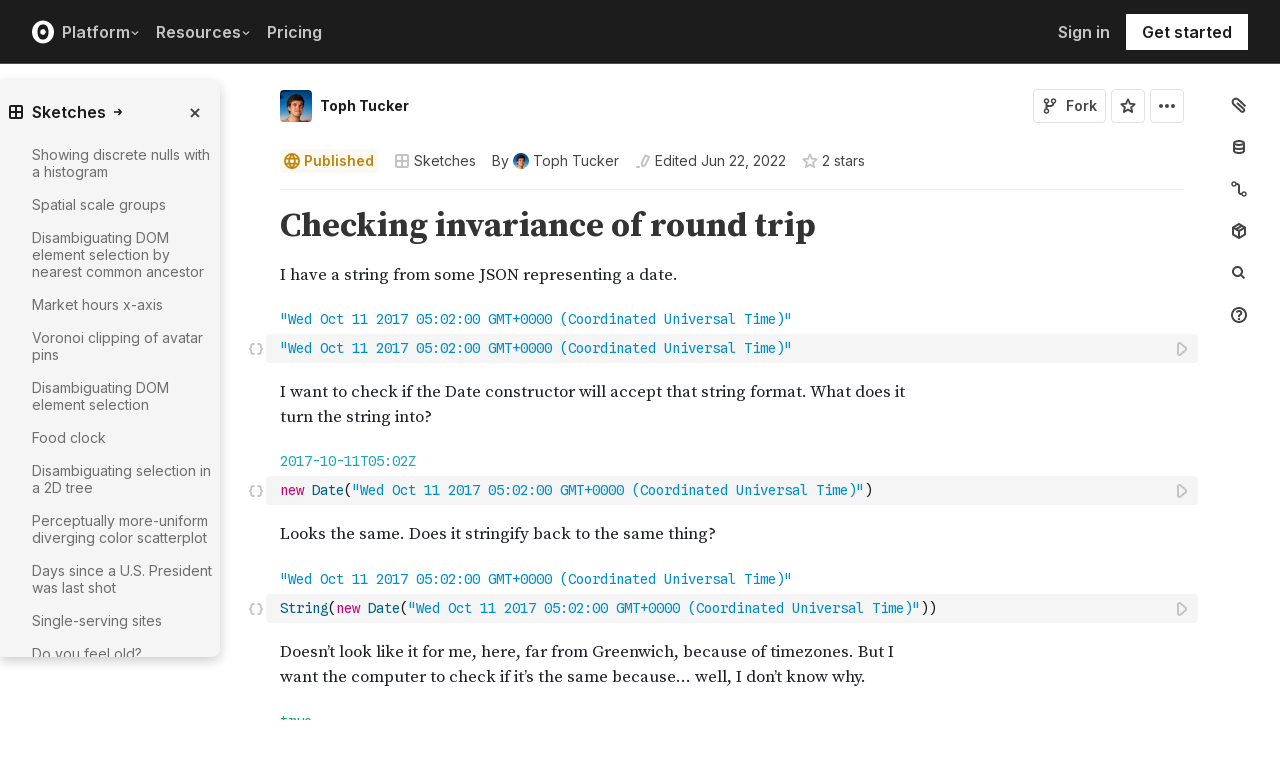

--- FILE ---
content_type: text/html; charset=utf-8
request_url: https://observablehq.com/@tophtucker/checking-invariance-of-round-trip?collection=@tophtucker/sketches
body_size: 39891
content:
<!DOCTYPE html><html><head><meta charSet="utf-8"/><meta name="viewport" content="width=device-width, initial-scale=1, maximum-scale=1"/><link rel="apple-touch-icon" href="https://static.observablehq.com/favicon-512.0667824687f99c942a02e06e2db1a060911da0bf3606671676a255b1cf97b4fe.png"/><link rel="icon" type="image/png" href="https://static.observablehq.com/favicon-512.0667824687f99c942a02e06e2db1a060911da0bf3606671676a255b1cf97b4fe.png" sizes="512x512"/><link rel="search" type="application/opensearchdescription+xml" href="https://static.observablehq.com/opensearch.bf5e25ab3eef28bb53ee52e7f57ea5210eb03b2edb9f7c51328d4b7ed874497a.xml" title="Observable"/><title>Checking invariance of round trip / Toph Tucker | Observable</title><link rel="canonical" href="https://observablehq.com/@tophtucker/checking-invariance-of-round-trip" class="jsx-89ba54f59fad5733"/><link rel="alternate" type="application/rss+xml" title="Toph Tucker | Observable" href="https://api.observablehq.com/documents/@tophtucker.rss" class="jsx-89ba54f59fad5733"/><link rel="alternate" type="application/rss+xml" title="Sketches / Toph Tucker | Observable" href="https://api.observablehq.com/collection/@tophtucker/sketches.rss" class="jsx-89ba54f59fad5733"/><meta property="og:type" content="article"/><meta property="og:url" content="https://observablehq.com/@tophtucker/checking-invariance-of-round-trip"/><meta property="og:site_name" content="Observable"/><meta name="twitter:site" content="@observablehq"/><meta name="title" content="Checking invariance of round trip"/><meta property="og:title" content="Checking invariance of round trip"/><meta name="description" content="I have a string from some JSON representing a date. I want to check if the Date constructor will accept that string format. What does it turn the string into? Looks the same. Does it stringify back to the same thing? Doesn’t look like it for me, here, far from Greenwich, because of timezones. But I want the computer to check if it’s the same because… well, I don’t know why. So no, it doesn’t stringify back to the same thing. (Is it reasonable to call this the “invariance” of the round trip?) But the way I c"/><meta property="og:description" content="I have a string from some JSON representing a date. I want to check if the Date constructor will accept that string format. What does it turn the string into? Looks the same. Does it stringify back to the same thing? Doesn’t look like it for me, here, far from Greenwich, because of timezones. But I want the computer to check if it’s the same because… well, I don’t know why. So no, it doesn’t stringify back to the same thing. (Is it reasonable to call this the “invariance” of the round trip?) But the way I c"/><meta property="og:image" content="https://static.observableusercontent.com/thumbnail/b6326e0559bb657c7a836323c54aa35982ec089190904179d84f5bf58e339638.jpg"/><meta name="twitter:card" content="summary_large_image"/><meta name="author" content="Toph Tucker"/><meta name="article:author" content="https://observablehq.com/user/@tophtucker"/><meta property="article:published_time" content="2022-06-21T15:40:24.343Z"/><meta property="article:modified_time" content="2022-06-22T14:40:30.183Z"/><link rel="preload" as="image" imageSrcSet="/_next/image?url=https%3A%2F%2Fstatic.observablehq.com%2Fassets%2Fmarketing%2Fcomponents%2Fnotebook-signup-cta%2Fbg-raster.png&amp;w=3840&amp;q=100 1x" fetchpriority="high"/><link rel="preload" href="https://static.observablehq.com/assets/marketing/components/notebook-signup-cta/bg-vector.svg" as="image" fetchpriority="high"/><meta name="next-head-count" content="12"/><script async="" src="https://www.googletagmanager.com/gtag/js?id=G-9B88TP6PKQ"></script><script>window.dataLayer = window.dataLayer || [];
function gtag(){dataLayer.push(arguments);}
gtag('js', new Date());
gtag('config', "G-9B88TP6PKQ", { 'send_page_view': false });</script><script type="application/ld+json">{"@context":"https://schema.org","@type":"WebSite","name":"Observable","url":"https://observablehq.com"}</script><link rel="preload" href="/_next/static/media/c4b700dcb2187787-s.p.woff2" as="font" type="font/woff2" crossorigin="anonymous" data-next-font="size-adjust"/><link rel="preload" href="/_next/static/media/e4af272ccee01ff0-s.p.woff2" as="font" type="font/woff2" crossorigin="anonymous" data-next-font="size-adjust"/><link rel="preload" href="/_next/static/media/e02f7a71372872a3-s.p.woff2" as="font" type="font/woff2" crossorigin="anonymous" data-next-font="size-adjust"/><link rel="preload" href="/_next/static/css/128104ea8bd4d22f.css" as="style"/><link rel="stylesheet" href="/_next/static/css/128104ea8bd4d22f.css" data-n-g=""/><noscript data-n-css=""></noscript><script defer="" nomodule="" src="/_next/static/chunks/polyfills-42372ed130431b0a.js"></script><script defer="" src="/_next/static/chunks/5494.787e14c8d3937ab9.js"></script><script src="/_next/static/chunks/webpack-2051813951eb1291.js" defer=""></script><script src="/_next/static/chunks/framework-6761de23ac53dea2.js" defer=""></script><script src="/_next/static/chunks/main-c58989c3021235ab.js" defer=""></script><script src="/_next/static/chunks/pages/_app-6ca2beccef4ba600.js" defer=""></script><script src="/_next/static/chunks/8764-2e627aae7fb0f4fa.js" defer=""></script><script src="/_next/static/chunks/9273-d14a7c3909b5f026.js" defer=""></script><script src="/_next/static/chunks/3999-eb7c9b525e00cb6c.js" defer=""></script><script src="/_next/static/chunks/458-da327e6db3c10979.js" defer=""></script><script src="/_next/static/chunks/4169-6ad243c83836ace1.js" defer=""></script><script src="/_next/static/chunks/1582-a2f08f5ae2533d61.js" defer=""></script><script src="/_next/static/chunks/5337-980e9eb977a88127.js" defer=""></script><script src="/_next/static/chunks/2080-c30004690ba68570.js" defer=""></script><script src="/_next/static/chunks/3838-4b8e02e8f55e9cac.js" defer=""></script><script src="/_next/static/chunks/528-5df12660df5b8aca.js" defer=""></script><script src="/_next/static/chunks/4636-ecc57e6ad3c22d95.js" defer=""></script><script src="/_next/static/chunks/3550-5499be4d7babc514.js" defer=""></script><script src="/_next/static/chunks/9620-71cec22b14981fb8.js" defer=""></script><script src="/_next/static/chunks/9430-7415538a44d1fb6e.js" defer=""></script><script src="/_next/static/chunks/2549-ac750270c96236d7.js" defer=""></script><script src="/_next/static/chunks/5590-44cd7df546b28f0e.js" defer=""></script><script src="/_next/static/chunks/8770-8d837d8cc7353618.js" defer=""></script><script src="/_next/static/chunks/1207-2eb4ea21eacafb9f.js" defer=""></script><script src="/_next/static/chunks/3907-5d72c42e83208dff.js" defer=""></script><script src="/_next/static/chunks/372-dde066e853476449.js" defer=""></script><script src="/_next/static/chunks/7297-d64d40e963129870.js" defer=""></script><script src="/_next/static/chunks/1453-be3e44006488a7ae.js" defer=""></script><script src="/_next/static/chunks/8234-3bd0429f5cb6c324.js" defer=""></script><script src="/_next/static/chunks/7828-d2b57f967bff22ef.js" defer=""></script><script src="/_next/static/chunks/5946-6bf0b35d2b6ee7ac.js" defer=""></script><script src="/_next/static/chunks/9004-ccf3a13bb42fc31b.js" defer=""></script><script src="/_next/static/chunks/pages/%5Bat%5D/%5B...specifiers%5D-e54706cb389d0053.js" defer=""></script><script src="/_next/static/I1mDbp9P3SOw91nNE0mG_/_buildManifest.js" defer=""></script><script src="/_next/static/I1mDbp9P3SOw91nNE0mG_/_ssgManifest.js" defer=""></script><style id="__jsx-5405015f029035ec">@-webkit-keyframes loading-animation{from{-webkit-transform:translatex(-100%);transform:translatex(-100%)}to{-webkit-transform:translatex(0);transform:translatex(0)}}@-moz-keyframes loading-animation{from{-moz-transform:translatex(-100%);transform:translatex(-100%)}to{-moz-transform:translatex(0);transform:translatex(0)}}@-o-keyframes loading-animation{from{-o-transform:translatex(-100%);transform:translatex(-100%)}to{-o-transform:translatex(0);transform:translatex(0)}}@keyframes loading-animation{from{-webkit-transform:translatex(-100%);-moz-transform:translatex(-100%);-o-transform:translatex(-100%);transform:translatex(-100%)}to{-webkit-transform:translatex(0);-moz-transform:translatex(0);-o-transform:translatex(0);transform:translatex(0)}}@-webkit-keyframes cycling-animation{from{background-position:right}to{background-position:left}}@-moz-keyframes cycling-animation{from{background-position:right}to{background-position:left}}@-o-keyframes cycling-animation{from{background-position:right}to{background-position:left}}@keyframes cycling-animation{from{background-position:right}to{background-position:left}}@-webkit-keyframes complete-animation{from{-webkit-transform:translatey(0);transform:translatey(0)}to{-webkit-transform:translatey(-3px);transform:translatey(-3px)}}@-moz-keyframes complete-animation{from{-moz-transform:translatey(0);transform:translatey(0)}to{-moz-transform:translatey(-3px);transform:translatey(-3px)}}@-o-keyframes complete-animation{from{-o-transform:translatey(0);transform:translatey(0)}to{-o-transform:translatey(-3px);transform:translatey(-3px)}}@keyframes complete-animation{from{-webkit-transform:translatey(0);-moz-transform:translatey(0);-o-transform:translatey(0);transform:translatey(0)}to{-webkit-transform:translatey(-3px);-moz-transform:translatey(-3px);-o-transform:translatey(-3px);transform:translatey(-3px)}}.active.jsx-5405015f029035ec,.complete.jsx-5405015f029035ec{height:3px;background-color:#5e513f;-webkit-background-size:25%100%;-moz-background-size:25%100%;-o-background-size:25%100%;background-size:25%100%;background-position:right;background-repeat:no-repeat;background-image:-webkit-linear-gradient(left,#5e513f,#a5765c,#ff7e6a,#ffb47e,#ffe694,#b3eb9f,#7ec4f6,#bb87fa,#5e513f);background-image:-moz-linear-gradient(left,#5e513f,#a5765c,#ff7e6a,#ffb47e,#ffe694,#b3eb9f,#7ec4f6,#bb87fa,#5e513f);background-image:-o-linear-gradient(left,#5e513f,#a5765c,#ff7e6a,#ffb47e,#ffe694,#b3eb9f,#7ec4f6,#bb87fa,#5e513f);background-image:linear-gradient(to right,#5e513f,#a5765c,#ff7e6a,#ffb47e,#ffe694,#b3eb9f,#7ec4f6,#bb87fa,#5e513f)}.active.jsx-5405015f029035ec{-webkit-animation:loading-animation 3s linear forwards,cycling-animation 3s 3s linear alternate infinite;-moz-animation:loading-animation 3s linear forwards,cycling-animation 3s 3s linear alternate infinite;-o-animation:loading-animation 3s linear forwards,cycling-animation 3s 3s linear alternate infinite;animation:loading-animation 3s linear forwards,cycling-animation 3s 3s linear alternate infinite}.complete.jsx-5405015f029035ec{-webkit-animation:complete-animation.2s linear forwards;-moz-animation:complete-animation.2s linear forwards;-o-animation:complete-animation.2s linear forwards;animation:complete-animation.2s linear forwards;visibility:hidden;-webkit-transition:visibility 0s .2s;-moz-transition:visibility 0s .2s;-o-transition:visibility 0s .2s;transition:visibility 0s .2s}</style><style id="__jsx-2774461501">:root{--navHeight:48px;--screenHeight:calc(100vh - var(--navHeight));--nav-color-text:#c5c5c5;--nav-color-text-active:#fff;--nav-color-bg:#1c1c1c;--nav-color-logo:#fff;--nav-color-button-text:#1c1c1c;--nav-color-button-bg-hover:#eeeeee;--nav-color-border:#4c4c4c}@media (min-width: 768px){:root{--navHeight:64px}}[data-reach-dialog-content]#mobile-nav-dialog{width:100%;min-width:unset;max-width:none;margin:0;min-height:unset;-webkit-border-radius:0;-moz-border-radius:0;border-radius:0;-webkit-box-shadow:none;-moz-box-shadow:none;box-shadow:none}</style><style id="__jsx-eedd486652830b1c">.action-button--default.jsx-eedd486652830b1c{border-color:var(--light-gray);color:var(--dark-gray)}.action-button--banner.jsx-eedd486652830b1c{border-color:transparent;color:var(--white)}.action-button--highlight.jsx-eedd486652830b1c{border-color:var(--light-gray);color:var(--blue)}.action-button--list.jsx-eedd486652830b1c{border-color:transparent;color:var(--moon-gray)}.action-button.jsx-eedd486652830b1c{margin-left:5px;padding:8px 8px;-webkit-transition:border-color 250ms ease;-moz-transition:border-color 250ms ease;-o-transition:border-color 250ms ease;transition:border-color 250ms ease}.action-button--default.jsx-eedd486652830b1c:hover{color:var(--black);background-color:var(--near-white)}.action-button--banner.jsx-eedd486652830b1c:hover{color:var(--white);background-color:rgba(0,0,0,.1)}.action-button--highlight.jsx-eedd486652830b1c:hover{color:var(--white);background-color:var(--blue)}.action-button--list.jsx-eedd486652830b1c:hover{color:var(--dark-gray)}.action-button.jsx-eedd486652830b1c:hover{border-color:transparent}.action-button[disabled].jsx-eedd486652830b1c{display:none}.stuck .action-button.jsx-eedd486652830b1c{border-color:transparent}</style><style id="__jsx-6659368c4cbab750">@-webkit-keyframes bump{0%{-webkit-transform:none;transform:none}25%{-webkit-transform:scale(1.5);transform:scale(1.5)}100%{-webkit-transform:none;transform:none}}@-moz-keyframes bump{0%{-moz-transform:none;transform:none}25%{-moz-transform:scale(1.5);transform:scale(1.5)}100%{-moz-transform:none;transform:none}}@-o-keyframes bump{0%{-o-transform:none;transform:none}25%{-o-transform:scale(1.5);transform:scale(1.5)}100%{-o-transform:none;transform:none}}@keyframes bump{0%{-webkit-transform:none;-moz-transform:none;-o-transform:none;transform:none}25%{-webkit-transform:scale(1.5);-moz-transform:scale(1.5);-o-transform:scale(1.5);transform:scale(1.5)}100%{-webkit-transform:none;-moz-transform:none;-o-transform:none;transform:none}}.bump{-webkit-animation-duration:350ms;-moz-animation-duration:350ms;-o-animation-duration:350ms;animation-duration:350ms;-webkit-animation-fill-mode:forwards;-moz-animation-fill-mode:forwards;-o-animation-fill-mode:forwards;animation-fill-mode:forwards;-webkit-animation-name:bump;-moz-animation-name:bump;-o-animation-name:bump;animation-name:bump}</style><style id="__jsx-d6d7e798d9e95d06">:root{--reach-menu-button:1}[data-reach-popover]{z-index:2}</style><style id="__jsx-e7b7d6e7b559af87">[data-reach-menu-item][data-selected]{color:var(--near-black);background-color:var(--near-white)}[data-reach-menu-item][data-selected].hover-blue{color:var(--blue)}[data-reach-menu-item][data-selected].hover-dark-red{color:var(--dark-red)}[data-reach-menu-item][data-selected].hover-bg-washed-red{background-color:var(--washed-red)}[data-reach-menu-item][aria-disabled]{opacity:.5;cursor:not-allowed}</style><style id="__jsx-2330415241">@media screen and (min-width: 60em){.body.jsx-2330415241{padding-right:var(--spacing-extra-large)}}@media screen and (min-width:90em){.body.jsx-2330415241{padding-right:var(--spacing-large)}}@media screen and (min-width:60em){.body.jsx-2330415241{padding-left:calc(max(216px + var(--spacing-large) - max((100vw - var(--max-width-page))/2, 0px), 0px) + var(--spacing-large))}}</style><style id="__jsx-1489295372">.sticky.jsx-1489295372{top:64px}@media screen and (min-width: 30em){.sticky.jsx-1489295372{top:64px}}.body.jsx-1489295372{padding-right:"calc(420px - max((100vw - 64rem)/2, 0px))"}</style><style id="__jsx-583862190">.fixed.jsx-583862190{top:64px;right:var(--spacing-medium);bottom:0}@media screen and (min-width: 60em){.fixed.jsx-583862190{right:0}}.pane.jsx-583862190{position:fixed;top:0;right:0;bottom:0;left:0}@media screen and (min-width: 30em){.pane.jsx-583862190{position:static;max-height:-webkit-calc(100vh - 64px - 41px - 38px);max-height:-moz-calc(100vh - 64px - 41px - 38px);max-height:calc(100vh - 64px - 41px - 38px);width:-webkit-calc(
              0px - 2 *
                var(--spacing-small) - var(--spacing-extra-small) - var(
                  --width-2
                )
                
            );width:-moz-calc(
              0px - 2 *
                var(--spacing-small) - var(--spacing-extra-small) - var(
                  --width-2
                )
                
            );width:calc(
              0px - 2 *
                var(--spacing-small) - var(--spacing-extra-small) - var(
                  --width-2
                )
                
            )}}.dismiss-button.jsx-583862190{top:0;right:0}</style><style id="__jsx-2619037014">.pane.jsx-2619037014{bottom:0;left:0;right:0;top:0}@media screen and (min-width: 30em){.pane.jsx-2619037014{top:64px;width:220px;max-height:-webkit-calc(100vh - 64px - 41px - 38px);max-height:-moz-calc(100vh - 64px - 41px - 38px);max-height:calc(100vh - 64px - 41px - 38px)}}</style><style id="__jsx-60a718ae68b8f767">.fullscreen-stretch.jsx-60a718ae68b8f767{padding:1em 4em;background-color:var(--white);width:100%;height:100%;overflow-y:scroll}</style><style id="__jsx-3574674509">.heading-one.jsx-3574674509{font-size:28px;line-height:36px}.heading-one.force-desktop-style.jsx-3574674509{font-size:56px;line-height:64px}@media screen and (min-width: 30em){.heading-one.jsx-3574674509{font-size:40px;line-height:48px}}@media screen and (min-width: 60em){.heading-one.jsx-3574674509{font-size:56px;line-height:64px}}</style><style id="__jsx-3ba17750e06cdfc4">.button-or-link.jsx-3ba17750e06cdfc4{--animation-transition:0.2s ease-in-out;font-size:14px;line-height:19px;position:relative}.button-or-link.jsx-3ba17750e06cdfc4:not(.disabled):hover .arrow-wrap{-webkit-transform:translatex(4px);-moz-transform:translatex(4px);-ms-transform:translatex(4px);-o-transform:translatex(4px);transform:translatex(4px)}.button-or-link.jsx-3ba17750e06cdfc4 .arrow-wrap{-webkit-transition:-webkit-transform var(--animation-transition);-moz-transition:-moz-transform var(--animation-transition);-o-transition:-o-transform var(--animation-transition);transition:-webkit-transform var(--animation-transition);transition:-moz-transform var(--animation-transition);transition:-o-transform var(--animation-transition);transition:transform var(--animation-transition)}.button-or-link.disabled.jsx-3ba17750e06cdfc4{cursor:not-allowed}.button-or-link.jsx-3ba17750e06cdfc4 .arrow-wrap{margin-left:4px}@media screen and (min-width: 30em){.button-or-link.jsx-3ba17750e06cdfc4{font-size:16px;margin-right:24px}.button-or-link.align-center.jsx-3ba17750e06cdfc4{margin-right:12px;margin-left:12px}.button-or-link.align-right.jsx-3ba17750e06cdfc4{margin-right:0;margin-left:24px}}</style><style id="__jsx-10cd985fcdaa9972">.button-or-link.fancy.jsx-10cd985fcdaa9972{--focus-border-offset:6px;--focus-border-width:2px;--animation-transition:0.2s ease-in-out;padding:12.5px 16px;color:var(--white);background-color:var(--near-black);border:2px solid var(--near-black);outline:none;-webkit-transition:background-color var(--animation-transition),border-color var(--animation-transition);-moz-transition:background-color var(--animation-transition),border-color var(--animation-transition);-o-transition:background-color var(--animation-transition),border-color var(--animation-transition);transition:background-color var(--animation-transition),border-color var(--animation-transition)}.button-or-link.fancy.jsx-10cd985fcdaa9972:hover{background-color:var(--dark-gray);border-color:var(--dark-gray)}.button-or-link.fancy.blue-theme.jsx-10cd985fcdaa9972{color:var(--near-black);background-color:var(--faint-blue);border-color:var(--faint-blue)}.button-or-link.fancy.blue-theme.jsx-10cd985fcdaa9972:hover{background-color:var(--washed-blue);border-color:var(--washed-blue)}.button-or-link.fancy.white-theme.jsx-10cd985fcdaa9972{color:var(--near-black);background-color:var(--white);border-color:var(--white)}.button-or-link.fancy.white-theme.jsx-10cd985fcdaa9972:hover{background-color:var(--near-white);border-color:var(--near-white)}.button-or-link.fancy.jsx-10cd985fcdaa9972:before{content:"";display:none;position:absolute;width:-webkit-calc(100% + (var(--focus-border-offset) + var(--focus-border-width)));width:-moz-calc(100% + (var(--focus-border-offset) + var(--focus-border-width)));width:calc(100% + (var(--focus-border-offset) + var(--focus-border-width)));height:-webkit-calc(100% + (var(--focus-border-offset) + var(--focus-border-width)));height:-moz-calc(100% + (var(--focus-border-offset) + var(--focus-border-width)));height:calc(100% + (var(--focus-border-offset) + var(--focus-border-width)));pointer-events:none;border:var(--focus-border-width)solid var(--blue);left:-webkit-calc(-1*var(--focus-border-offset));left:-moz-calc(-1*var(--focus-border-offset));left:calc(-1*var(--focus-border-offset));top:-webkit-calc(-1*var(--focus-border-offset));top:-moz-calc(-1*var(--focus-border-offset));top:calc(-1*var(--focus-border-offset))}.button-or-link.fancy.blue-theme.jsx-10cd985fcdaa9972:before{border-color:var(--white)}.button-or-link.fancy.jsx-10cd985fcdaa9972:focus-visible:before{display:block}.button-or-link.fancy.sz-tall.jsx-10cd985fcdaa9972{padding:16px}.button-or-link.fancy.secondary.jsx-10cd985fcdaa9972{color:var(--near-black);background-color:transparent;-webkit-backdrop-filter:blur(50px);backdrop-filter:blur(50px)}.button-or-link.fancy.secondary.jsx-10cd985fcdaa9972:hover{color:var(--near-black);background-color:rgba(0,0,0,.05);border-color:var(--near-black)}.button-or-link.fancy.blue-theme.secondary.jsx-10cd985fcdaa9972{color:var(--white);border-color:var(--white)}.button-or-link.fancy.blue-theme.secondary.jsx-10cd985fcdaa9972:hover{color:var(--white);border-color:var(--white);background-color:rgba(255,255,255,.05)}.button-or-link.fancy.white-theme.secondary.jsx-10cd985fcdaa9972{color:var(--white);border-color:var(--white)}.button-or-link.fancy.white-theme.secondary.jsx-10cd985fcdaa9972:hover{color:var(--white);border-color:var(--white);background-color:rgba(255,255,255,.05)}.button-or-link.fancy.primary.disabled.jsx-10cd985fcdaa9972,.button-or-link.fancy.secondary.disabled.jsx-10cd985fcdaa9972{color:var(--mid-gray);background-color:var(--silver);border-color:var(--silver)}.button-or-link.fancy.jsx-10cd985fcdaa9972 .arrow-wrap{margin-left:8px}@media screen and (min-width: 30em){.button-or-link.fancy.jsx-10cd985fcdaa9972{min-width:200px}.button-or-link.fancy.sz-tall.jsx-10cd985fcdaa9972{padding:20.5px 16px}}</style><style id="__jsx-301618467">.container-grid.jsx-301618467{--col-gap:var(--spacing-medium);display:grid;grid-template-columns:repeat(12,1fr);grid-column-gap:var(--col-gap)}@media screen and (min-width: 60em){.container-grid.jsx-301618467{--col-gap:var(--spacing-large)}}</style><style id="__jsx-1054704877">.container-grid .full-width{grid-column:1/span 12}.container-grid .left-half{grid-column:1/span 6}.container-grid .right-half{grid-column:7/span 6}</style><style id="__jsx-33d4ea7186cd0717">.grid-bg{position:relative;z-index:0}.grid-bg:before{content:"";height:100%;width:100%;display:block;position:absolute;top:0;left:0;opacity:var(--grid-opacity,1);background-image:-webkit-linear-gradient(var(--grid-color)1px,transparent 1px),-webkit-linear-gradient(left,var(--grid-color)1px,transparent 1px);background-image:-moz-linear-gradient(var(--grid-color)1px,transparent 1px),-moz-linear-gradient(left,var(--grid-color)1px,transparent 1px);background-image:-o-linear-gradient(var(--grid-color)1px,transparent 1px),-o-linear-gradient(left,var(--grid-color)1px,transparent 1px);background-image:linear-gradient(var(--grid-color)1px,transparent 1px),linear-gradient(90deg,var(--grid-color)1px,transparent 1px);-webkit-background-size:var(--grid-size)var(--grid-size);-moz-background-size:var(--grid-size)var(--grid-size);-o-background-size:var(--grid-size)var(--grid-size);background-size:var(--grid-size)var(--grid-size);background-position:top left;pointer-events:none;z-index:-1}</style><style id="__jsx-1914620835">.container-wrap.jsx-1914620835{height:var(--snap-height,auto);display:-webkit-box;display:-webkit-flex;display:-moz-box;display:-ms-flexbox;display:flex;-webkit-box-orient:vertical;-webkit-box-direction:normal;-webkit-flex-direction:column;-moz-box-orient:vertical;-moz-box-direction:normal;-ms-flex-direction:column;flex-direction:column;-webkit-transition:height.1s ease-in-out;-moz-transition:height.1s ease-in-out;-o-transition:height.1s ease-in-out;transition:height.1s ease-in-out}.container.jsx-1914620835{--container-padding-top:var(--spacing-large);--container-padding-horizontal:var(--spacing-medium);--container-padding-bottom:var(--spacing-large);padding:var(--container-padding-top)var(--container-padding-horizontal)var(--container-padding-bottom)}.container.reduced-top-padding.jsx-1914620835{--container-padding-top:var(--spacing-medium)}.container.reduced-bottom-padding.jsx-1914620835{--container-padding-bottom:var(--spacing-medium)}@media (min-width: 640px){.container.jsx-1914620835{--container-padding-top:var(--spacing-extra-large);--container-padding-horizontal:var(--spacing-large);--container-padding-bottom:var(--spacing-extra-large)}.container.reduced-top-padding.jsx-1914620835{--container-padding-top:var(--spacing-large)}.container.reduced-bottom-padding.jsx-1914620835{--container-padding-bottom:var(--spacing-large)}}@media (min-width: 1280px){.container.jsx-1914620835{--container-padding-top:80px;--container-padding-horizontal:0;--container-padding-bottom:80px}.container.reduced-top-padding.jsx-1914620835{--container-padding-top:64px}.container.reduced-bottom-padding.jsx-1914620835{--container-padding-bottom:64px}}</style><style id="__jsx-2536218499">.cta-buttons.jsx-2536218499 .button-or-link{font-size:14px;padding:16px 12px!important;display:-webkit-inline-box;display:-webkit-inline-flex;display:-moz-inline-box;display:-ms-inline-flexbox;display:inline-flex}@media screen and (min-width: 60em){.cta-buttons.jsx-2536218499 .button-or-link{padding:16px 24px!important}}</style><style id="__jsx-8d4ea8e40418e08b">ul.jsx-8d4ea8e40418e08b{margin:0;padding:0}li.jsx-8d4ea8e40418e08b{list-style:none}</style><style id="__jsx-89ba54f59fad5733">.following{scroll-behavior:smooth}</style><style id="__jsx-2ee58d861371c8b0">.tooltipped{position:relative}.tooltipped::after{position:absolute;z-index:1000000;display:none;padding:.5em .75em;font-weight:normal;font-variant:normal;font-size:11px;line-height:1.5;font-family:var(--sans-serif);-webkit-font-smoothing:subpixel-antialiased;color:#fff;text-align:center;text-decoration:none;text-shadow:none;text-transform:none;letter-spacing:normal;word-wrap:break-word;white-space:pre;pointer-events:none;content:attr(aria-label);background:var(--black);border:1px solid var(--dark-gray);-webkit-border-radius:4px;-moz-border-radius:4px;border-radius:4px;opacity:0}.tooltipped-error::after{background-color:var(--red)!important;border-color:var(--red)!important}@-webkit-keyframes tooltip-appear{from{opacity:0}to{opacity:1}}@-moz-keyframes tooltip-appear{from{opacity:0}to{opacity:1}}@-o-keyframes tooltip-appear{from{opacity:0}to{opacity:1}}@keyframes tooltip-appear{from{opacity:0}to{opacity:1}}@media(hover){.tooltipped:hover::after{display:inline-block;text-decoration:none;-webkit-animation-name:tooltip-appear;-moz-animation-name:tooltip-appear;-o-animation-name:tooltip-appear;animation-name:tooltip-appear;-webkit-animation-duration:.05s;-moz-animation-duration:.05s;-o-animation-duration:.05s;animation-duration:.05s;-webkit-animation-fill-mode:forwards;-moz-animation-fill-mode:forwards;-o-animation-fill-mode:forwards;animation-fill-mode:forwards;-webkit-animation-timing-function:ease-in;-moz-animation-timing-function:ease-in;-o-animation-timing-function:ease-in;animation-timing-function:ease-in;-webkit-animation-delay:.6s;-moz-animation-delay:.6s;-o-animation-delay:.6s;animation-delay:.6s}}.tooltipped-show .tooltipped::after{display:inline-block;text-decoration:none;-webkit-animation-name:tooltip-appear;-moz-animation-name:tooltip-appear;-o-animation-name:tooltip-appear;animation-name:tooltip-appear;-webkit-animation-duration:.05s;-moz-animation-duration:.05s;-o-animation-duration:.05s;animation-duration:.05s;-webkit-animation-fill-mode:forwards;-moz-animation-fill-mode:forwards;-o-animation-fill-mode:forwards;animation-fill-mode:forwards;-webkit-animation-timing-function:ease-in;-moz-animation-timing-function:ease-in;-o-animation-timing-function:ease-in;animation-timing-function:ease-in}.tooltipped-s::after,.tooltipped-se::after,.tooltipped-sw::after{top:100%;right:50%;margin-top:6px}.tooltipped-se::after{right:auto;left:50%;margin-left:-16px}.tooltipped-sw::after{margin-right:-16px}.tooltipped-n::after,.tooltipped-ne::after,.tooltipped-nw::after{right:50%;bottom:100%;margin-bottom:6px}.tooltipped-ne::after{right:auto;left:50%;margin-left:-16px}.tooltipped-nw::after{margin-right:-16px}.tooltipped-s::after,.tooltipped-n::after{-webkit-transform:translatex(50%);-moz-transform:translatex(50%);-ms-transform:translatex(50%);-o-transform:translatex(50%);transform:translatex(50%)}.tooltipped-w::after{right:100%;bottom:50%;margin-right:6px;-webkit-transform:translatey(50%);-moz-transform:translatey(50%);-ms-transform:translatey(50%);-o-transform:translatey(50%);transform:translatey(50%);text-align:right}.tooltipped-e::after{bottom:50%;left:100%;margin-left:6px;-webkit-transform:translatey(50%);-moz-transform:translatey(50%);-ms-transform:translatey(50%);-o-transform:translatey(50%);transform:translatey(50%);text-align:left}</style><style id="__jsx-3722355456">:root{--font-inter:'__Inter_e798ec', '__Inter_Fallback_e798ec', -apple-system, BlinkMacSystemFont, avenir next, avenir, helvetica, helvetica neue, ubuntu, roboto, noto, segoe ui, arial, sans-serif;--font-spline-mono:'__Spline_Sans_Mono_1999fd', '__Spline_Sans_Mono_Fallback_1999fd', SFMono-Regular, Menlo, Consolas, Monaco, Liberation Mono, Courier New, monospace}</style></head><body><div id="__next"><div style="will-change:transform" data-testid="page-loading-bar" class="jsx-5405015f029035ec w-100 z-999 fixed pen"></div><nav aria-label="Main" data-orientation="horizontal" dir="ltr" class="tw-z-[2] tw-sticky tw-top-0 tw-w-full max-md:tw-hidden"><span></span><div class="tw-relative tw-bg-[--nav-color-bg] tw-text-[--nav-color-text] tw-transition-colors tw-duration-300"><div style="position:relative"><ul data-orientation="horizontal" class="tw-flex tw-flex-row tw-justify-between tw-list-none tw-flex-nowrap tw-py-2 tw-px-8 tw-m-0 tw-h-[--navHeight] tw-border-0 tw-border-b tw-border-solid tw-border-[--nav-color-border]" dir="ltr"><div class="tw-flex tw-flex-row tw-flex-nowrap tw-gap-4 tw-items-center"><li><a class="tw-flex tw-items-center tw-border-none" data-radix-collection-item="" href="/"><svg role="img" viewBox="0 0 25 28" width="25" height="28" aria-label="Observable" fill="currentColor" style="width:22px" class="tw-text-[--nav-color-logo]"><path d="M12.5 22.6667C11.3458 22.6667 10.3458 22.4153 9.5 21.9127C8.65721 21.412 7.98339 20.7027 7.55521 19.8654C7.09997 18.9942 6.76672 18.0729 6.56354 17.1239C6.34796 16.0947 6.24294 15.0483 6.25 14C6.25 13.1699 6.30417 12.3764 6.41354 11.6176C6.52188 10.8598 6.72292 10.0894 7.01563 9.30748C7.30833 8.52555 7.68542 7.84763 8.14479 7.27274C8.62304 6.68378 9.24141 6.20438 9.95208 5.87163C10.6979 5.51244 11.5458 5.33333 12.5 5.33333C13.6542 5.33333 14.6542 5.58467 15.5 6.08733C16.3428 6.588 17.0166 7.29733 17.4448 8.13459C17.8969 8.99644 18.2271 9.9103 18.4365 10.8761C18.6448 11.841 18.75 12.883 18.75 14C18.75 14.8301 18.6958 15.6236 18.5865 16.3824C18.4699 17.1702 18.2639 17.9446 17.9719 18.6925C17.6698 19.4744 17.2948 20.1524 16.8427 20.7273C16.3906 21.3021 15.7927 21.7692 15.0479 22.1284C14.3031 22.4876 13.4542 22.6667 12.5 22.6667ZM14.7063 16.2945C15.304 15.6944 15.6365 14.864 15.625 14C15.625 13.1073 15.326 12.3425 14.7292 11.7055C14.1313 11.0685 13.3885 10.75 12.5 10.75C11.6115 10.75 10.8688 11.0685 10.2708 11.7055C9.68532 12.3123 9.36198 13.1405 9.375 14C9.375 14.8927 9.67396 15.6575 10.2708 16.2945C10.8688 16.9315 11.6115 17.25 12.5 17.25C13.3885 17.25 14.124 16.9315 14.7063 16.2945ZM12.5 27C19.4031 27 25 21.1792 25 14C25 6.82075 19.4031 1 12.5 1C5.59687 1 0 6.82075 0 14C0 21.1792 5.59687 27 12.5 27Z" fill="currentColor"></path></svg></a></li><li><button id="radix-:R16sm:-trigger-Platform" data-state="closed" aria-expanded="false" aria-controls="radix-:R16sm:-content-Platform" class="tw-flex tw-items-center tw-justify-between tw-bg-transparent tw-p-2 tw-no-underline tw-font-semibold tw-text-[16px] tw-border-none tw-group tw-select-none tw-gap-2 hover:tw-text-[--nav-color-text-active] tw-relative after:tw-content-[&#x27;&#x27;] after:tw-absolute after:-tw-bottom-4 after:tw-left-0 after:tw-w-full after:tw-h-4 after:tw-outline-none" data-radix-collection-item="">Platform<!-- --> <svg width="10" height="16" viewBox="0 0 16 16" fill="none" class="tw-relative tw-top-px tw-transition-transform tw-duration-[250] tw-ease-in group-data-[state=open]:-tw-rotate-180" aria-hidden="true"><path d="M3.5 6.18536L8 10.1854L12.5 6.18536" stroke="currentColor" stroke-width="2" stroke-linecap="round"></path></svg></button></li><li><button id="radix-:R16sm:-trigger-Resources" data-state="closed" aria-expanded="false" aria-controls="radix-:R16sm:-content-Resources" class="tw-flex tw-items-center tw-justify-between tw-bg-transparent tw-p-2 tw-no-underline tw-font-semibold tw-text-[16px] tw-border-none tw-group tw-select-none tw-gap-2 hover:tw-text-[--nav-color-text-active] tw-relative after:tw-content-[&#x27;&#x27;] after:tw-absolute after:-tw-bottom-4 after:tw-left-0 after:tw-w-full after:tw-h-4 after:tw-outline-none" data-radix-collection-item="">Resources<!-- --> <svg width="10" height="16" viewBox="0 0 16 16" fill="none" class="tw-relative tw-top-px tw-transition-transform tw-duration-[250] tw-ease-in group-data-[state=open]:-tw-rotate-180" aria-hidden="true"><path d="M3.5 6.18536L8 10.1854L12.5 6.18536" stroke="currentColor" stroke-width="2" stroke-linecap="round"></path></svg></button></li><li><a class="tw-flex tw-items-center tw-justify-between tw-bg-transparent tw-p-2 tw-no-underline tw-font-semibold tw-text-[16px] tw-border-none tw-group tw-select-none tw-gap-2 hover:tw-text-[--nav-color-text-active]" data-radix-collection-item="" href="/pricing">Pricing</a></li></div><div class="tw-flex tw-flex-row tw-flex-nowrap tw-gap-4 tw-items-center"><li><button class="tw-flex tw-items-center tw-justify-between tw-bg-transparent tw-p-2 tw-no-underline tw-font-semibold tw-text-[16px] tw-border-none tw-group tw-select-none tw-gap-2 hover:tw-text-[--nav-color-text-active] !tw-px-4 tw-cursor-pointer" data-radix-collection-item="">Sign in</button></li><li><a class="tw-flex tw-items-center tw-justify-between tw-bg-transparent tw-p-2 tw-no-underline tw-font-semibold tw-text-[16px] tw-border-none tw-group tw-select-none tw-gap-2 hover:tw-text-[--nav-color-text-active] !tw-px-4 !tw-bg-[--nav-color-logo] !tw-text-[--nav-color-button-text] hover:!tw-bg-[var(--nav-color-button-bg-hover,var(--nav-color-logo))]" data-radix-collection-item="" href="/get-started">Get started</a></li></div></ul></div><div class="tw-absolute tw-left-0 tw-top-full tw-flex tw-w-full tw-justify-center"><div data-state="closed" data-orientation="horizontal" class="tw-relative tw-w-full tw-bg-white tw-overflow-hidden tw-transition-[height] tw-duration-300 tw-h-[var(--radix-navigation-menu-viewport-height,auto)] data-[state=closed]:tw-h-0 tw-shadow-[0px_4px_4px_0px_rgba(0,0,0,0.25)]" style="pointer-events:none"></div></div></div></nav><nav class="tw-z-[2] tw-sticky tw-top-0 tw-w-full md:tw-hidden"><div class="tw-bg-[--nav-color-bg] tw-text-[--nav-color-text] tw-flex tw-flex-row tw-justify-between tw-items-center tw-py-2 tw-px-4 tw-h-[--navHeight] tw-border-0 tw-border-b tw-border-solid tw-border-gray-500 tw-transition-colors tw-duration-300"><a class="tw-inline-flex tw-items-center" href="/"><svg role="img" viewBox="0 0 25 28" width="25" height="28" aria-label="Observable" fill="currentColor" style="width:22px" class="tw-text-[--nav-color-logo]"><path d="M12.5 22.6667C11.3458 22.6667 10.3458 22.4153 9.5 21.9127C8.65721 21.412 7.98339 20.7027 7.55521 19.8654C7.09997 18.9942 6.76672 18.0729 6.56354 17.1239C6.34796 16.0947 6.24294 15.0483 6.25 14C6.25 13.1699 6.30417 12.3764 6.41354 11.6176C6.52188 10.8598 6.72292 10.0894 7.01563 9.30748C7.30833 8.52555 7.68542 7.84763 8.14479 7.27274C8.62304 6.68378 9.24141 6.20438 9.95208 5.87163C10.6979 5.51244 11.5458 5.33333 12.5 5.33333C13.6542 5.33333 14.6542 5.58467 15.5 6.08733C16.3428 6.588 17.0166 7.29733 17.4448 8.13459C17.8969 8.99644 18.2271 9.9103 18.4365 10.8761C18.6448 11.841 18.75 12.883 18.75 14C18.75 14.8301 18.6958 15.6236 18.5865 16.3824C18.4699 17.1702 18.2639 17.9446 17.9719 18.6925C17.6698 19.4744 17.2948 20.1524 16.8427 20.7273C16.3906 21.3021 15.7927 21.7692 15.0479 22.1284C14.3031 22.4876 13.4542 22.6667 12.5 22.6667ZM14.7063 16.2945C15.304 15.6944 15.6365 14.864 15.625 14C15.625 13.1073 15.326 12.3425 14.7292 11.7055C14.1313 11.0685 13.3885 10.75 12.5 10.75C11.6115 10.75 10.8688 11.0685 10.2708 11.7055C9.68532 12.3123 9.36198 13.1405 9.375 14C9.375 14.8927 9.67396 15.6575 10.2708 16.2945C10.8688 16.9315 11.6115 17.25 12.5 17.25C13.3885 17.25 14.124 16.9315 14.7063 16.2945ZM12.5 27C19.4031 27 25 21.1792 25 14C25 6.82075 19.4031 1 12.5 1C5.59687 1 0 6.82075 0 14C0 21.1792 5.59687 27 12.5 27Z" fill="currentColor"></path></svg></a><button class="tw-inline-flex tw-items-center tw-p-1 tw-border-none tw-bg-transparent -tw-mr-1 tw-cursor-pointer" data-testid="hamburger-button"><svg width="16" height="16" viewBox="0 0 16 16" fill="currentColor"><rect x="1" y="2" width="14" height="2" rx="0.7"></rect><rect x="1" y="7" width="14" height="2" rx="0.7"></rect><rect x="1" y="12" width="14" height="2" rx="0.7"></rect></svg></button></div></nav><div class="jsx-1489295372"></div><div class="jsx-1489295372 mb2 bg-white z-1 dn-print body bb mt3 b--transparent"><div style="min-height:52px" class="jsx-2330415241 mw-page mw-page-xl center ph4 pr5-l body tw-mt-sm tw-flex tw-flex-col-reverse tw-justify-center navlg:tw-flex-row navlg:tw-justify-between navlg:tw-items-center"><div class="flex items-center tw-w-full tw-max-w-[400px]"><a href="/@tophtucker"><img alt="The avatar for @tophtucker" title="@tophtucker" loading="lazy" width="32" height="32" decoding="async" data-nimg="1" class="inline-flex mw-none br2" style="color:transparent;width:32px;height:32px;max-width:none;flex-shrink:0;display:block;background-color:var(--white)" srcSet="/_next/image?url=https%3A%2F%2Favatars-next.observableusercontent.com%2F3706c31a8f9c59bb716c022c04b9c073144cd1368b78ac85f49139be6c93c34e&amp;w=32&amp;q=85 1x, /_next/image?url=https%3A%2F%2Favatars-next.observableusercontent.com%2F3706c31a8f9c59bb716c022c04b9c073144cd1368b78ac85f49139be6c93c34e&amp;w=64&amp;q=85 2x" src="/_next/image?url=https%3A%2F%2Favatars-next.observableusercontent.com%2F3706c31a8f9c59bb716c022c04b9c073144cd1368b78ac85f49139be6c93c34e&amp;w=64&amp;q=85"/></a><div class="pl2 f6 lh-f6 w-100"><div class="flex items-center justify-start"><a class="truncate truncate dib items-center no-underline near-black hover-blue pr2 fw7" href="/@tophtucker">Toph Tucker</a></div></div></div><div class="tw-self-end navlg:tw-self-center nowrap body tw-mb-md navlg:tw-mb-0" data-cy="notebook-title"><div><div class="tw-flex tw-justify-between tw-items-center tw-h-full -tw-mx-md navlg:tw-mx-0"><div><a class="tw-hidden" href="/"><svg width="16" height="16" viewBox="0 0 16 16" fill="none" stroke="currentColor" stroke-width="1.6"><path d="M7.5 11L5 8L7.5 5"></path><line x1="4" y1="8" x2="12" y2="8"></line></svg>Workspace</a></div><div class="tw-float-right"><div class="inline-flex" style="margin-left:5px"><div style="width:16px;height:16px;visibility:hidden"></div></div><button data-cy="promoted-action" aria-label="Sign in to fork this notebook" class="jsx-eedd486652830b1c bg-transparent pointer ba br2 f6 fw6 inline-flex items-center action-button action-button--default  tooltipped tooltipped-sw"><svg width="16" height="16" viewBox="0 0 16 16" fill="currentColor" class="mr2 h1 w1"><path fill-rule="evenodd" clip-rule="evenodd" d="M4.5 1.75C3.80964 1.75 3.25 2.30964 3.25 3C3.25 3.69036 3.80964 4.25 4.5 4.25C5.19036 4.25 5.75 3.69036 5.75 3C5.75 2.30964 5.19036 1.75 4.5 1.75ZM1.75 3C1.75 1.48122 2.98122 0.25 4.5 0.25C6.01878 0.25 7.25 1.48122 7.25 3C7.25 4.16599 6.52434 5.1625 5.5 5.56253V7H8.5C9.4199 7 10.1947 6.37895 10.4281 5.53327C9.44188 5.11546 8.75 4.13853 8.75 3C8.75 1.48122 9.98122 0.25 11.5 0.25C13.0188 0.25 14.25 1.48122 14.25 3C14.25 4.18168 13.5047 5.18928 12.4585 5.57835C12.1782 7.51343 10.5127 9 8.5 9H5.5V10.4375C6.52434 10.8375 7.25 11.834 7.25 13C7.25 14.5188 6.01878 15.75 4.5 15.75C2.98122 15.75 1.75 14.5188 1.75 13C1.75 11.834 2.47566 10.8375 3.5 10.4375L3.5 9V7V5.56253C2.47566 5.1625 1.75 4.16599 1.75 3ZM4.5 11.75C3.80964 11.75 3.25 12.3096 3.25 13C3.25 13.6904 3.80964 14.25 4.5 14.25C5.19036 14.25 5.75 13.6904 5.75 13C5.75 12.3096 5.19036 11.75 4.5 11.75ZM10.25 3C10.25 2.30964 10.8096 1.75 11.5 1.75C12.1904 1.75 12.75 2.30964 12.75 3C12.75 3.69036 12.1904 4.25 11.5 4.25C10.8096 4.25 10.25 3.69036 10.25 3Z"></path></svg>Fork</button><button data-cy="promoted-action" aria-label="Sign in to star this notebook" class="jsx-eedd486652830b1c bg-transparent pointer ba br2 f6 fw6 inline-flex items-center action-button action-button--default  tooltipped tooltipped-sw"><svg width="16" height="16" viewBox="0 0 16 16" class="" color="var(--dark-gray)" fill="transparent"><path d="M9.928 6.7696C9.49177 6.7696 9.10588 6.48682 8.97446 6.07086L8.23838 3.74109C8.16479 3.50817 7.83519 3.50817 7.76161 3.74109L7.02552 6.07086C6.8941 6.48682 6.50821 6.7696 6.07198 6.7696H3.78447C3.54247 6.7696 3.44166 7.07913 3.63725 7.22165L5.49779 8.57734C5.84295 8.82885 5.99029 9.27179 5.86457 9.67994L5.21456 11.79C5.14448 12.0175 5.40195 12.205 5.59693 12.0684L7.42622 10.7869C7.77068 10.5456 8.2293 10.5456 8.57376 10.7869L10.4031 12.0684C10.598 12.205 10.8555 12.0175 10.7854 11.79L10.1377 9.68731C10.0109 9.27559 10.162 8.82891 10.5127 8.57876L12.4135 7.22314C12.6116 7.08186 12.5117 6.7696 12.2684 6.7696H9.928ZM5.44133 4.88671L1.32541 5.26579C0.449632 5.34646 0.0969983 6.43698 0.759735 7.01513L3.85999 9.71973L2.95054 13.7269C2.75648 14.5819 3.67841 15.255 4.43366 14.8096L7.99999 12.7067L11.5663 14.8096C12.3216 15.255 13.2435 14.5819 13.0494 13.7269L12.14 9.71973L15.2402 7.01513C15.903 6.43698 15.5503 5.34646 14.6746 5.26579L10.5587 4.88671L8.91744 1.10214C8.56927 0.299286 7.43071 0.299287 7.08254 1.10214L5.44133 4.88671Z" fill="currentColor" fill-rule="evenodd" clip-rule="evenodd"></path></svg></button><button aria-haspopup="true" aria-controls="menu--:R1qaesm:" class="jsx-eedd486652830b1c bg-transparent pointer ba br2 f6 fw6 inline-flex items-center action-button action-button--default" id="menu-button--menu--:R1qaesm:" type="button" data-reach-menu-button=""><svg viewBox="0 0 16 16" width="16" height="16" fill="currentColor" stroke="none" class="h1 w1" aria-label="Notebook actions"><circle r="2" cy="8" cx="2"></circle><circle r="2" cy="8" cx="8"></circle><circle r="2" cy="8" cx="14"></circle></svg></button></div></div></div></div></div></div><div class="jsx-2330415241 mw-page mw-page-xl center ph4 pr5-l body mt1 mt2-ns mb3 mb2-ns dn-print"><div class="jsx-1489295372 flex justify-between items-center bb b--light-silver"><div class="jsx-1489295372 flex flex-wrap"><div class="flex pb3 f6 dark-gray items-center flex-row flex-wrap lh-f6 mw-100" data-cy="metadata-bar"><div class="flex items-center mt2 mr3 min-w-0"> <div data-cy="access-level" class="lh-f7 flex items-center lh-solid fw6 br2 pa1 observable-dark-gold bg-washed-yellow" title="Anyone can see the published version of this notebook."><svg viewBox="0 0 16 16" width="16" height="16" fill="none" stroke="currentColor" stroke-width="1.8" class="currentColor mr1"><circle cx="8" cy="8" r="7.1"></circle><path d="M1.14285 10.5286 L14.8571 10.5286 M1.14285 5.71429H14.8571 M8 1.14285C7.42857 2.09523 5.14285 4.21428 5.14285 8C5.14285 12.5714 8 14.8571 8 14.8571 M8 1.14285C8.57143 2.09523 10.8571 4.21428 10.8571 8C10.8571 12.5714 8 14.8571 8 14.8571"></path></svg>Published</div> </div><div class="flex items-center mt2 mr3 min-w-0"><a data-cy="collections" aria-label="Open collections browser" class="flex items-center pa0 bg-transparent bn hover-blue pointer no-underline" href="/collection/@tophtucker/sketches"><svg width="16" height="16" viewBox="0 0 16 16" fill="none" class="mr1 moon-gray" style="flex-shrink:0"><path d="M8 2H3C2.44772 2 2 2.44772 2 3V8M8 2V8M8 2H13C13.5523 2 14 2.44772 14 3V8M8 8H2M8 8V14M8 8H14M2 8V13C2 13.5523 2.44772 14 3 14H8M8 14H13C13.5523 14 14 13.5523 14 13V8" stroke="currentColor" stroke-width="2"></path></svg>Sketches</a></div><div class="flex items-center mt2 mr3 min-w-0"><div class="relative inline-flex items-center"><button aria-label="See who wrote this notebook" class="flex flex-wrap items-center pa0 bn bg-transparent pointer hover-blue"><span class="mr1">By </span><div class="flex items-center"><img alt="The avatar for @tophtucker" title="@tophtucker" loading="lazy" width="16" height="16" decoding="async" data-nimg="1" class="w1 h1 mr1 br-100" style="color:transparent;width:16px;height:16px;max-width:none;flex-shrink:0;display:block;background-color:var(--white);vertical-align:text-bottom" srcSet="/_next/image?url=https%3A%2F%2Favatars-next.observableusercontent.com%2F3706c31a8f9c59bb716c022c04b9c073144cd1368b78ac85f49139be6c93c34e&amp;w=16&amp;q=85 1x, /_next/image?url=https%3A%2F%2Favatars-next.observableusercontent.com%2F3706c31a8f9c59bb716c022c04b9c073144cd1368b78ac85f49139be6c93c34e&amp;w=32&amp;q=85 2x" src="/_next/image?url=https%3A%2F%2Favatars-next.observableusercontent.com%2F3706c31a8f9c59bb716c022c04b9c073144cd1368b78ac85f49139be6c93c34e&amp;w=32&amp;q=85"/><div class="inline-flex items-center">Toph Tucker</div></div></button></div></div><div class="flex items-center mt2 mr3 min-w-0"><div class="flex items-center" title=""><svg width="16" height="17" viewBox="0 0 16 17" fill="none" class="mr1 moon-gray"><path fill-rule="evenodd" clip-rule="evenodd" d="M1 14C1 13.4477 1.44772 13 2 13L4 13C4.55228 13 5 13.4477 5 14C5 14.5523 4.55228 15 4 15L2 15C1.44772 15 1 14.5523 1 14Z" fill="currentColor"></path><path fill-rule="evenodd" clip-rule="evenodd" d="M10.884 3.65785L7.78484 10.3041L8.12765 11.9351L9.59745 11.1493L12.6967 4.50309L10.884 3.65785ZM10.823 1.42262C10.3224 1.18921 9.72744 1.40577 9.49404 1.90631L5.83135 9.76098C5.7399 9.95707 5.71453 10.1775 5.75904 10.3893L6.44467 13.6513C6.5818 14.3038 7.30684 14.6418 7.89476 14.3275L10.8344 12.7559C11.0252 12.6539 11.1778 12.4928 11.2692 12.2967L14.9319 4.44202C15.1653 3.94148 14.9487 3.3465 14.4482 3.11309L10.823 1.42262Z" fill="currentColor"></path></svg>Edited </div></div><div class="flex items-center mt2 mr3 min-w-0"><svg width="16" height="16" viewBox="0 0 16 16" class="mr1" color="var(--moon-gray)"><path d="M9.928 6.7696C9.49177 6.7696 9.10588 6.48682 8.97446 6.07086L8.23838 3.74109C8.16479 3.50817 7.83519 3.50817 7.76161 3.74109L7.02552 6.07086C6.8941 6.48682 6.50821 6.7696 6.07198 6.7696H3.78447C3.54247 6.7696 3.44166 7.07913 3.63725 7.22165L5.49779 8.57734C5.84295 8.82885 5.99029 9.27179 5.86457 9.67994L5.21456 11.79C5.14448 12.0175 5.40195 12.205 5.59693 12.0684L7.42622 10.7869C7.77068 10.5456 8.2293 10.5456 8.57376 10.7869L10.4031 12.0684C10.598 12.205 10.8555 12.0175 10.7854 11.79L10.1377 9.68731C10.0109 9.27559 10.162 8.82891 10.5127 8.57876L12.4135 7.22314C12.6116 7.08186 12.5117 6.7696 12.2684 6.7696H9.928ZM5.44133 4.88671L1.32541 5.26579C0.449632 5.34646 0.0969983 6.43698 0.759735 7.01513L3.85999 9.71973L2.95054 13.7269C2.75648 14.5819 3.67841 15.255 4.43366 14.8096L7.99999 12.7067L11.5663 14.8096C12.3216 15.255 13.2435 14.5819 13.0494 13.7269L12.14 9.71973L15.2402 7.01513C15.903 6.43698 15.5503 5.34646 14.6746 5.26579L10.5587 4.88671L8.91744 1.10214C8.56927 0.299286 7.43071 0.299287 7.08254 1.10214L5.44133 4.88671Z" fill="currentColor" fill-rule="evenodd" clip-rule="evenodd"></path></svg>2<!-- --> star<!-- -->s</div></div></div></div></div><div class="jsx-583862190 flex fixed z-1 tw-mr-md pen"><div class="jsx-583862190 gray hover-black mt3 ml1 sidebar animate-all dn db-l"><div class="relative"><button type="button" title="Open files pane" class="dark-gray bg-white hover-bg-light-gray pointer animate-all ma2 pea pa2 f6 fw6 br-100 flex items-center ba b--transparent relative"><svg width="16" height="16" viewBox="0 0 16 16" fill="currentColor" stroke-width="2"><path d="M7.19855 2.52175L7.88131 1.79111L7.19855 2.52175ZM12.6 11.7764L13.2581 11.0234L12.6 11.7764ZM5.34191 6.76078L11.9419 12.5293L13.2581 11.0234L6.65809 5.2549L5.34191 6.76078ZM10.8958 13.6864L3.35462 6.63385L1.98852 8.09459L9.52965 15.1472L10.8958 13.6864ZM6.51578 3.25238L13.8172 10.0755L15.1828 8.61419L7.88131 1.79111L6.51578 3.25238ZM3.08395 3.55474C3.91017 2.45311 5.50967 2.31219 6.51578 3.25238L7.88131 1.79111C6.0058 0.0384695 3.02413 0.301162 1.48395 2.35474L3.08395 3.55474ZM3.35462 6.63385C2.49183 5.82695 2.37516 4.49978 3.08395 3.55474L1.48395 2.35474C0.162683 4.11642 0.380169 6.59044 1.98852 8.09459L3.35462 6.63385ZM11.993 13.6551C11.6977 13.9647 11.2082 13.9786 10.8958 13.6864L9.52965 15.1472C10.6432 16.1886 12.3878 16.1388 13.4402 15.0356L11.993 13.6551ZM11.9419 12.5293C12.2764 12.8216 12.2996 13.3337 11.993 13.6551L13.4402 15.0356C14.5328 13.8903 14.4499 12.0651 13.2581 11.0234L11.9419 12.5293Z"></path></svg></button></div><div class="relative"><button type="button" title="Open databases pane" class="dark-gray bg-white hover-bg-light-gray pointer animate-all ma2 pea pa2 f6 fw6 br-100 flex items-center ba b--transparent relative"><svg width="16" height="16" viewBox="0 0 16 16" fill="none"><path d="M13 4c0 .246-.225.737-1.205 1.227C10.875 5.687 9.535 6 8 6c-1.535 0-2.876-.313-3.795-.773C3.225 4.737 3 4.246 3 4c0-.246.225-.737 1.205-1.227C5.125 2.313 6.465 2 8 2c1.535 0 2.876.313 3.795.773C12.775 3.263 13 3.754 13 4z" stroke="currentColor" stroke-width="2"></path><path fill-rule="evenodd" clip-rule="evenodd" d="M12 6.236c1.227-.55 2-1.348 2-2.236v4.25C14 10.045 11.314 11 8 11s-6-.955-6-2.75V4c0 .888.772 1.687 2 2.236V8.147c.065.063.216.173.542.312C5.291 8.778 6.496 9 8 9c1.504 0 2.709-.222 3.458-.542.326-.139.477-.25.542-.312V6.236zm.042 1.853c.003 0-.002.014-.023.037.01-.026.02-.037.023-.037zm-8.084 0c.003 0 .013.011.023.037-.02-.023-.026-.036-.023-.037z" fill="currentColor"></path><path fill-rule="evenodd" clip-rule="evenodd" d="M12 6.236c1.227-.55 2-1.348 2-2.236v8c0 1.795-2.686 3-6 3s-6-1.205-6-3V4c0 .888.772 1.687 2 2.236V11.934c.046.068.196.23.629.439C5.37 12.733 6.553 13 8 13s2.63-.268 3.371-.627c.433-.21.583-.37.629-.439V6.236zm.018 5.663s-.001.008-.01.021c.005-.014.009-.021.01-.021zm-8.036 0c.001 0 .005.007.01.021-.009-.014-.01-.021-.01-.021z" fill="currentColor"></path></svg></button></div><div class="relative"><button type="button" title="Open minimap pane" class="dark-gray bg-white hover-bg-light-gray pointer animate-all ma2 pea pa2 f6 fw6 br-100 flex items-center ba b--transparent relative"><svg width="16" height="16" viewBox="0 0 16 16" fill="currentColor" fill-rule="evenodd" clip-rule="evenodd"><path d="M3 1.75C2.30964 1.75 1.75 2.30964 1.75 3C1.75 3.69036 2.30964 4.25 3 4.25C3.69036 4.25 4.25 3.69036 4.25 3C4.25 2.30964 3.69036 1.75 3 1.75ZM0.25 3C0.25 1.48122 1.48122 0.25 3 0.25C4.51878 0.25 5.75 1.48122 5.75 3C5.75 4.51878 4.51878 5.75 3 5.75C1.48122 5.75 0.25 4.51878 0.25 3Z"></path><path d="M13 11.75C12.3096 11.75 11.75 12.3096 11.75 13C11.75 13.6904 12.3096 14.25 13 14.25C13.6904 14.25 14.25 13.6904 14.25 13C14.25 12.3096 13.6904 11.75 13 11.75ZM10.25 13C10.25 11.4812 11.4812 10.25 13 10.25C14.5188 10.25 15.75 11.4812 15.75 13C15.75 14.5188 14.5188 15.75 13 15.75C11.4812 15.75 10.25 14.5188 10.25 13Z"></path><path d="M10 12C9.44771 12 9 11.5523 9 11V5C9 3.34315 7.65685 2 6 2H5V4H6C6.55228 4 7 4.44772 7 5V11C7 12.6569 8.34315 14 10 14H11V12H10Z"></path></svg></button></div><div class="relative"><button type="button" title="Open dependencies pane" class="dark-gray bg-white hover-bg-light-gray pointer animate-all ma2 pea pa2 f6 fw6 br-100 flex items-center ba b--transparent relative"><svg width="16" height="16" viewBox="0 0 16 16" fill="currentColor"><path fill-rule="evenodd" clip-rule="evenodd" d="M8 2.15771L3.98463 4.50001L5 5.0923L9.01537 2.75001L8 2.15771ZM11 3.90771L6.98463 6.25001L8 6.8423L12.0154 4.50001L11 3.90771ZM13 6.24104L9 8.57438V13.259L13 10.9256V6.24104ZM7 13.259V8.57438L3 6.24104V10.9256L7 13.259ZM7.24419 0.283189C7.71124 0.0107464 8.28876 0.0107473 8.75581 0.283189L14.5039 3.63623C14.8111 3.81544 15 4.14434 15 4.50001V11.2128C15 11.7463 14.7166 12.2397 14.2558 12.5085L8.50387 15.8638C8.19251 16.0454 7.80749 16.0454 7.49613 15.8638L1.74419 12.5085C1.28337 12.2397 1 11.7463 1 11.2128V4.50001C1 4.14434 1.18891 3.81544 1.49613 3.63623L7.24419 0.283189Z"></path></svg></button></div><div class="relative"><button type="button" title="Open find pane" class="dark-gray bg-white hover-bg-light-gray pointer animate-all ma2 pea pa2 f6 fw6 br-100 flex items-center ba b--transparent relative"><svg width="16" height="16" viewBox="0 0 16 16" fill="currentColor"><path fill-rule="evenodd" clip-rule="evenodd" d="M6.5 10C8.433 10 10 8.433 10 6.5C10 4.567 8.433 3 6.5 3C4.567 3 3 4.567 3 6.5C3 8.433 4.567 10 6.5 10ZM6.5 12C9.53757 12 12 9.53757 12 6.5C12 3.46243 9.53757 1 6.5 1C3.46243 1 1 3.46243 1 6.5C1 9.53757 3.46243 12 6.5 12Z"></path><rect x="9.17157" y="10.5858" width="2" height="5" transform="rotate(-45 9.17157 10.5858)"></rect></svg></button></div><div class="relative"><button type="button" title="Open help pane" class="dark-gray bg-white hover-bg-light-gray pointer animate-all ma2 pea pa2 f6 fw6 br-100 flex items-center ba b--transparent relative"><svg width="16" height="16" viewBox="0 0 16 16" fill="currentColor" fill-rule="evenodd" clip-rule="evenodd"><path d="M8 14C11.3137 14 14 11.3137 14 8C14 4.68629 11.3137 2 8 2C4.68629 2 2 4.68629 2 8C2 11.3137 4.68629 14 8 14ZM8 16C12.4183 16 16 12.4183 16 8C16 3.58172 12.4183 0 8 0C3.58172 0 0 3.58172 0 8C0 12.4183 3.58172 16 8 16Z"></path><path d="M8.00002 5C7.23823 5 6.75235 5.42428 6.33207 6.0547L4.66797 4.9453C5.24769 4.07572 6.26181 3 8.00002 3C8.85764 3 9.74527 3.22801 10.4006 3.82095C11.0961 4.45014 11.3871 5.36121 11.24 6.39142C11.0654 7.61316 10.1329 8.20968 9.62788 8.53274C9.61312 8.54219 9.59872 8.5514 9.58471 8.56038C9.28352 8.75365 9.13447 8.85248 9.03752 8.95193C9.01576 8.97425 9.00487 8.98888 9.00006 8.9961C9.00004 8.99719 9.00002 8.99848 9.00002 9V10H7.00002V9C7.00002 8.36831 7.27443 7.89539 7.60537 7.55588C7.87516 7.27912 8.21507 7.06207 8.45012 6.91197C8.46899 6.89992 8.48719 6.8883 8.50461 6.87712C9.08301 6.50598 9.22542 6.35112 9.26007 6.10858C9.32718 5.63879 9.19239 5.42486 9.05886 5.30405C8.88525 5.14699 8.54074 5 8.00002 5Z"></path><circle cx="8" cy="12" r="1.25"></circle></svg></button></div></div></div><div data-testid="collection-sidebar" style="box-shadow:var(--box-shadow-5)" class="jsx-2619037014 mt3-l fixed self-start bg-near-white overflow-y-auto pane z-1 br3 br--right dn-print"><div class="jsx-2619037014 pv3"><div class="jsx-2619037014 flex justify-between items-start ph2 mb1"><div class="jsx-2619037014 flex items-start "><a class="flex no-underline hover-blue pv2 db near-black items-start" href="/collection/@tophtucker/sketches"><svg width="16" height="16" viewBox="0 0 16 16" fill="none" class="flex-shrink-0 mr2"><path d="M8 2H3C2.44772 2 2 2.44772 2 3V8M8 2V8M8 2H13C13.5523 2 14 2.44772 14 3V8M8 8H2M8 8V14M8 8H14M2 8V13C2 13.5523 2.44772 14 3 14H8M8 14H13C13.5523 14 14 13.5523 14 13V8" stroke="currentColor" stroke-width="2"></path></svg><span style="margin-top:-2px" class="jsx-2619037014 f5 lh-title fw6 mr1 break-word">Sketches</span><svg width="16" height="16" viewBox="0 0 16 16" fill="none" stroke="currentColor" stroke-width="1.6" class="flex-shrink-0"><path d="M8.5 11L11 8L8.5 5"></path><line x1="4" y1="8" x2="11" y2="8"></line></svg></a></div><button type="button" class="dark-gray bg-transparent hover-bg-black-05 pointer animate-all pa2 f6 fw6 br-100 flex items-center ba b--transparent relative"><svg width="16" height="16" viewBox="0 0 10 16" stroke="currentColor" stroke-width="2"><path d="M1 4L9 12M9 4L1 12"></path></svg></button></div><div class="jsx-2619037014"><a style="margin-left:16px" class="no-underline mid-gray hover-blue mt3 pl3 pr2 db break-word" title="Showing discrete nulls with a histogram" href="/@tophtucker/showing-discrete-nulls-with-a-histogram?collection=@tophtucker/sketches">Showing discrete nulls with a histogram</a><a style="margin-left:16px" class="no-underline mid-gray hover-blue mt3 pl3 pr2 db break-word" title="Spatial scale groups" href="/@tophtucker/spatial-scale-groups?collection=@tophtucker/sketches">Spatial scale groups</a><a style="margin-left:16px" class="no-underline mid-gray hover-blue mt3 pl3 pr2 db break-word" title="Disambiguating DOM element selection by nearest common ancestor" href="/@tophtucker/disambiguating-dom-element-nearest-common-ancestor?collection=@tophtucker/sketches">Disambiguating DOM element selection by nearest common ancestor</a><a style="margin-left:16px" class="no-underline mid-gray hover-blue mt3 pl3 pr2 db break-word" title="Market hours x-axis" href="/@tophtucker/market-hours-x-axis?collection=@tophtucker/sketches">Market hours x-axis</a><a style="margin-left:16px" class="no-underline mid-gray hover-blue mt3 pl3 pr2 db break-word" title="Voronoi clipping of avatar pins" href="/@tophtucker/voronoi-clipping-of-avatar-pins?collection=@tophtucker/sketches">Voronoi clipping of avatar pins</a><a style="margin-left:16px" class="no-underline mid-gray hover-blue mt3 pl3 pr2 db break-word" title="Disambiguating DOM element selection" href="/@tophtucker/disambiguating-dom-element-selection?collection=@tophtucker/sketches">Disambiguating DOM element selection</a><a style="margin-left:16px" class="no-underline mid-gray hover-blue mt3 pl3 pr2 db break-word" title="Food clock" href="/@tophtucker/food-clock?collection=@tophtucker/sketches">Food clock</a><a style="margin-left:16px" class="no-underline mid-gray hover-blue mt3 pl3 pr2 db break-word" title="Disambiguating selection in a 2D tree" href="/@tophtucker/disambiguating-selection-in-a-2d-tree?collection=@tophtucker/sketches">Disambiguating selection in a 2D tree</a><a style="margin-left:16px" class="no-underline mid-gray hover-blue mt3 pl3 pr2 db break-word" title="Perceptually more-uniform diverging color scatterplot" href="/@tophtucker/perceptually-more-uniform-diverging-color-scatterp?collection=@tophtucker/sketches">Perceptually more-uniform diverging color scatterplot</a><a style="margin-left:16px" class="no-underline mid-gray hover-blue mt3 pl3 pr2 db break-word" title="Days since a U.S. President was last shot" href="/@tophtucker/days-since-last-shooting-of-a-u-s-president?collection=@tophtucker/sketches">Days since a U.S. President was last shot</a><a style="margin-left:16px" class="no-underline mid-gray hover-blue mt3 pl3 pr2 db break-word" title="Single-serving sites" href="/@tophtucker/single-serving-sites?collection=@tophtucker/sketches">Single-serving sites</a><a style="margin-left:16px" class="no-underline mid-gray hover-blue mt3 pl3 pr2 db break-word" title="Do you feel old?" href="/@tophtucker/do-you-feel-old?collection=@tophtucker/sketches">Do you feel old?</a><a style="margin-left:16px" class="no-underline mid-gray hover-blue mt3 pl3 pr2 db break-word" title="Dynamic scales deprive dashboards of institutional memory" href="/@tophtucker/the-problem-with-dynamic-scales?collection=@tophtucker/sketches">Dynamic scales deprive dashboards of institutional memory</a><a style="margin-left:16px" class="no-underline mid-gray hover-blue mt3 pl3 pr2 db break-word" title="Nesting chevron pills" href="/@tophtucker/nesting-chevron-pills?collection=@tophtucker/sketches">Nesting chevron pills</a><a style="margin-left:16px" class="no-underline mid-gray hover-blue mt3 pl3 pr2 db break-word" title="Columnar group by" href="/@tophtucker/columnar-group-by?collection=@tophtucker/sketches">Columnar group by</a><a style="margin-left:16px" class="no-underline mid-gray hover-blue mt3 pl3 pr2 db break-word" title="De Moivre by generators" href="/@tophtucker/de-moivre-by-generators?collection=@tophtucker/sketches">De Moivre by generators</a><a style="margin-left:16px" class="no-underline mid-gray hover-blue mt3 pl3 pr2 db break-word" title="Showing ESPN Receiver Tracking Metrics using weighted radar charts" href="/@tophtucker/espn-receiver-tracking-weighted-radar?collection=@tophtucker/sketches">Showing ESPN Receiver Tracking Metrics using weighted radar charts</a><a style="margin-left:16px" class="no-underline mid-gray hover-blue mt3 pl3 pr2 db break-word" title="Combine consecutive strings" href="/@tophtucker/combine-consecutive-strings?collection=@tophtucker/sketches">Combine consecutive strings</a><a style="margin-left:16px" class="no-underline mid-gray hover-blue mt3 pl3 pr2 db break-word" title="Dollar spectrum" href="/@tophtucker/dollar-spectrum?collection=@tophtucker/sketches">Dollar spectrum</a><a style="margin-left:16px" class="no-underline mid-gray hover-blue mt3 pl3 pr2 db break-word" title="The Feedback Bathtub" href="/@tophtucker/the-feedback-bathtub?collection=@tophtucker/sketches">The Feedback Bathtub</a><a style="margin-left:16px" class="no-underline mid-gray hover-blue mt3 pl3 pr2 db break-word" title="Is Visnu’s hex random?" href="/@tophtucker/is-visnus-hex-random?collection=@tophtucker/sketches">Is Visnu’s hex random?</a><a style="margin-left:16px" class="no-underline mid-gray hover-blue mt3 pl3 pr2 db break-word" title="Dual axes are a great way to show correlation 🔥" href="/@tophtucker/dual-axes-are-a-great-way-to-show-correlation?collection=@tophtucker/sketches">Dual axes are a great way to show correlation 🔥</a><a style="margin-left:16px" class="no-underline mid-gray hover-blue mt3 pl3 pr2 db break-word" title="Promise.race" href="/@tophtucker/promise-race?collection=@tophtucker/sketches">Promise.race</a><a style="margin-left:16px" class="no-underline mid-gray hover-blue mt3 pl3 pr2 db break-word" title="Healthcare plan payoff curve" href="/@tophtucker/healthcare-plan-payoff-curve?collection=@tophtucker/sketches">Healthcare plan payoff curve</a><a style="margin-left:16px" class="no-underline mid-gray hover-blue mt3 pl3 pr2 db break-word" title="Plot image beeswarm" href="/@tophtucker/plot-image-beeswarm?collection=@tophtucker/sketches">Plot image beeswarm</a><a style="margin-left:16px" class="no-underline mid-gray hover-blue mt3 pl3 pr2 db break-word" title="Generations on Google Trends" href="/@tophtucker/generations-on-google-trends?collection=@tophtucker/sketches">Generations on Google Trends</a><a style="margin-left:16px" class="no-underline mid-gray hover-blue mt3 pl3 pr2 db break-word" title="For i of myriad" href="/@tophtucker/for-i-of-myriad?collection=@tophtucker/sketches">For i of myriad</a><a style="margin-left:16px" class="no-underline mid-gray hover-blue mt3 pl3 pr2 db break-word" title="Chatterjee correlation" href="/@tophtucker/chatterjee-correlation?collection=@tophtucker/sketches">Chatterjee correlation</a><div title="Checking invariance of round trip" class="jsx-2619037014 flex near-black mt3 near-black break-word"><svg width="16" height="16" viewBox="0 0 16 16" fill="none" class="ph2 flex-shrink-0 self-start" style="margin-top:1px"><path d="M4.59998 8.5L7.09998 10.6429L11.6 6" stroke="currentColor" stroke-width="2" stroke-linecap="square"></path></svg><div class="jsx-2619037014 pr2">Checking invariance of round trip</div></div><a style="margin-left:16px" class="no-underline mid-gray hover-blue mt3 pl3 pr2 db break-word" title="-0 and 0" href="/@tophtucker/0-and-0?collection=@tophtucker/sketches">-0 and 0</a><a style="margin-left:16px" class="no-underline mid-gray hover-blue mt3 pl3 pr2 db break-word" title="Norms and central tendency" href="/@tophtucker/norms-and-central-tendency?collection=@tophtucker/sketches">Norms and central tendency</a><a style="margin-left:16px" class="no-underline mid-gray hover-blue mt3 pl3 pr2 db break-word" title="Disordering ULs" href="/@tophtucker/disordering-uls?collection=@tophtucker/sketches">Disordering ULs</a><a style="margin-left:16px" class="no-underline mid-gray hover-blue mt3 pl3 pr2 db break-word" title="Data-driven table sort icon" href="/@tophtucker/data-driven-table-sort-icon?collection=@tophtucker/sketches">Data-driven table sort icon</a><a style="margin-left:16px" class="no-underline mid-gray hover-blue mt3 pl3 pr2 db break-word" title="Plot: weather with sunrise and sunset" href="/@tophtucker/plot-weather-with-sunrise-and-sunset?collection=@tophtucker/sketches">Plot: weather with sunrise and sunset</a><a style="margin-left:16px" class="no-underline mid-gray hover-blue mt3 pl3 pr2 db break-word" title="Recreating Östling’s regression visualizations" href="/@tophtucker/recreating-ostlings-regression-visualizations?collection=@tophtucker/sketches">Recreating Östling’s regression visualizations</a><a style="margin-left:16px" class="no-underline mid-gray hover-blue mt3 pl3 pr2 db break-word" title="Mixing knowledge and random guesses" href="/@tophtucker/mixing-knowledge-and-random-guesses?collection=@tophtucker/sketches">Mixing knowledge and random guesses</a><a style="margin-left:16px" class="no-underline mid-gray hover-blue mt3 pl3 pr2 db break-word" title="How many five digit numbers are prime?" href="/@tophtucker/how-many-five-digit-numbers-are-prime?collection=@tophtucker/sketches">How many five digit numbers are prime?</a><a style="margin-left:16px" class="no-underline mid-gray hover-blue mt3 pl3 pr2 db break-word" title="Warping gridspace" href="/@tophtucker/warping-gridspace?collection=@tophtucker/sketches">Warping gridspace</a><a style="margin-left:16px" class="no-underline mid-gray hover-blue mt3 pl3 pr2 db break-word" title="Sampling mood" href="/@tophtucker/sampling-mood?collection=@tophtucker/sketches">Sampling mood</a><a style="margin-left:16px" class="no-underline mid-gray hover-blue mt3 pl3 pr2 db break-word" title="Low IDs" href="/@tophtucker/low-ids?collection=@tophtucker/sketches">Low IDs</a><a style="margin-left:16px" class="no-underline mid-gray hover-blue mt3 pl3 pr2 db break-word" title="Testing for Omicron" href="/@tophtucker/testing-for-omicron?collection=@tophtucker/sketches">Testing for Omicron</a><a style="margin-left:16px" class="no-underline mid-gray hover-blue mt3 pl3 pr2 db break-word" title="All Too Well" href="/@tophtucker/all-too-well?collection=@tophtucker/sketches">All Too Well</a><a style="margin-left:16px" class="no-underline mid-gray hover-blue mt3 pl3 pr2 db break-word" title="Distance from square root to nearest factor" href="/@tophtucker/distance-from-square-root-to-nearest-factor?collection=@tophtucker/sketches">Distance from square root to nearest factor</a><a style="margin-left:16px" class="no-underline mid-gray hover-blue mt3 pl3 pr2 db break-word" title="Super Bogosort" href="/@tophtucker/super-bogosort?collection=@tophtucker/sketches">Super Bogosort</a><a style="margin-left:16px" class="no-underline mid-gray hover-blue mt3 pl3 pr2 db break-word" title="Parrots of Telegraph Hill" href="/@tophtucker/parrots-of-telegraph-hill?collection=@tophtucker/sketches">Parrots of Telegraph Hill</a><a style="margin-left:16px" class="no-underline mid-gray hover-blue mt3 pl3 pr2 db break-word" title="Nudibranch sightings" href="/@tophtucker/nudibranch-sightings?collection=@tophtucker/sketches">Nudibranch sightings</a><a style="margin-left:16px" class="no-underline mid-gray hover-blue mt3 pl3 pr2 db break-word" title="Decimal watersheds" href="/@tophtucker/decimal-watersheds?collection=@tophtucker/sketches">Decimal watersheds</a><a style="margin-left:16px" class="no-underline mid-gray hover-blue mt3 pl3 pr2 db break-word" title="First Ladies of the United States" href="/@tophtucker/first-ladies-of-the-united-states?collection=@tophtucker/sketches">First Ladies of the United States</a><a style="margin-left:16px" class="no-underline mid-gray hover-blue mt3 pl3 pr2 db break-word" title="Eval-in-Place" href="/@tophtucker/eval-in-place?collection=@tophtucker/sketches">Eval-in-Place</a><a style="margin-left:16px" class="no-underline mid-gray hover-blue mt3 pl3 pr2 db break-word" title="Classic Research in Data Visualization" href="/@tophtucker/classic-research-in-data-visualization?collection=@tophtucker/sketches">Classic Research in Data Visualization</a><a style="margin-left:16px" class="no-underline mid-gray hover-blue mt3 pl3 pr2 db break-word" title="Responsive Prettier" href="/@tophtucker/responsive-prettier?collection=@tophtucker/sketches">Responsive Prettier</a><a style="margin-left:16px" class="no-underline mid-gray hover-blue mt3 pl3 pr2 db break-word" title="Obsv, obvs" href="/@tophtucker/obsv-obvs?collection=@tophtucker/sketches">Obsv, obvs</a><a style="margin-left:16px" class="no-underline mid-gray hover-blue mt3 pl3 pr2 db break-word" title="Generating All Natural Numbers" href="/@tophtucker/generating-all-natural-numbers?collection=@tophtucker/sketches">Generating All Natural Numbers</a><a style="margin-left:16px" class="no-underline mid-gray hover-blue mt3 pl3 pr2 db break-word" title="Daily Café Picker" href="/@tophtucker/daily-cafe-picker?collection=@tophtucker/sketches">Daily Café Picker</a><a style="margin-left:16px" class="no-underline mid-gray hover-blue mt3 pl3 pr2 db break-word" title="Concentration of Measure" href="/@tophtucker/concentration-of-measure?collection=@tophtucker/sketches">Concentration of Measure</a><a style="margin-left:16px" class="no-underline mid-gray hover-blue mt3 pl3 pr2 db break-word" title="Divide Series" href="/@tophtucker/divide-series?collection=@tophtucker/sketches">Divide Series</a><a style="margin-left:16px" class="no-underline mid-gray hover-blue mt3 pl3 pr2 db break-word" title="Multiply Series" href="/@tophtucker/multiply-series?collection=@tophtucker/sketches">Multiply Series</a><a style="margin-left:16px" class="no-underline mid-gray hover-blue mt3 pl3 pr2 db break-word" title="Multiplication and Division by Similar Triangles" href="/@tophtucker/multiplication-and-division-by-similar-triangles?collection=@tophtucker/sketches">Multiplication and Division by Similar Triangles</a><a style="margin-left:16px" class="no-underline mid-gray hover-blue mt3 pl3 pr2 db break-word" title="Recursive typed table (sketch!)" href="/@tophtucker/recursive-typed-table-sketch?collection=@tophtucker/sketches">Recursive typed table (sketch!)</a><a style="margin-left:16px" class="no-underline mid-gray hover-blue mt3 pl3 pr2 db break-word" title="Lorenz Curve" href="/@tophtucker/lorenz-curve?collection=@tophtucker/sketches">Lorenz Curve</a><a style="margin-left:16px" class="no-underline mid-gray hover-blue mt3 pl3 pr2 db break-word" title="The “Select cells” button" href="/@tophtucker/the-select-cells-button?collection=@tophtucker/sketches">The “Select cells” button</a><a style="margin-left:16px" class="no-underline mid-gray hover-blue mt3 pl3 pr2 db break-word" title="Recursive viewof test" href="/@tophtucker/recursive-viewof-test?collection=@tophtucker/sketches">Recursive viewof test</a><a style="margin-left:16px" class="no-underline mid-gray hover-blue mt3 pl3 pr2 db break-word" title="Bubble Map Race" href="/@tophtucker/bubble-map-race?collection=@tophtucker/sketches">Bubble Map Race</a><a style="margin-left:16px" class="no-underline mid-gray hover-blue mt3 pl3 pr2 db break-word" title="Sensitivity and Specificity (sketch)" href="/@tophtucker/sensitivity-and-specificity-sketch?collection=@tophtucker/sketches">Sensitivity and Specificity (sketch)</a><a style="margin-left:16px" class="no-underline mid-gray hover-blue mt3 pl3 pr2 db break-word" title="Reactive transition sketch" href="/@tophtucker/reactive-transition-sketch?collection=@tophtucker/sketches">Reactive transition sketch</a><a style="margin-left:16px" class="no-underline mid-gray hover-blue mt3 pl3 pr2 db break-word" title="How to crash Observable" href="/@tophtucker/how-to-crash-observable?collection=@tophtucker/sketches">How to crash Observable</a><a style="margin-left:16px" class="no-underline mid-gray hover-blue mt3 pl3 pr2 db break-word" title="Spilhaus World Tour" href="/@tophtucker/spilhaus-world-tour?collection=@tophtucker/sketches">Spilhaus World Tour</a><a style="margin-left:16px" class="no-underline mid-gray hover-blue mt3 pl3 pr2 db break-word" title="Simpson’s paradox: Calendars" href="/@tophtucker/simpsons-paradox-calendars?collection=@tophtucker/sketches">Simpson’s paradox: Calendars</a><a style="margin-left:16px" class="no-underline mid-gray hover-blue mt3 pl3 pr2 db break-word" title="The Cauchy Distribution" href="/@tophtucker/the-cauchy-distribution?collection=@tophtucker/sketches">The Cauchy Distribution</a><a style="margin-left:16px" class="no-underline mid-gray hover-blue mt3 pl3 pr2 db break-word" title="Emoji frequencies" href="/@tophtucker/emoji-frequencies?collection=@tophtucker/sketches">Emoji frequencies</a><a style="margin-left:16px" class="no-underline mid-gray hover-blue mt3 pl3 pr2 db break-word" title="The Man Comes Around" href="/@tophtucker/the-man-comes-around?collection=@tophtucker/sketches">The Man Comes Around</a><a style="margin-left:16px" class="no-underline mid-gray hover-blue mt3 pl3 pr2 db break-word" title="Not what I meant to do" href="/@tophtucker/not-what-i-meant-to-do?collection=@tophtucker/sketches">Not what I meant to do</a><a style="margin-left:16px" class="no-underline mid-gray hover-blue mt3 pl3 pr2 db break-word" title="SVG numeral sketches" href="/@tophtucker/svg-numeral-sketches?collection=@tophtucker/sketches">SVG numeral sketches</a><a style="margin-left:16px" class="no-underline mid-gray hover-blue mt3 pl3 pr2 db break-word" title="RSA" href="/@tophtucker/rsa?collection=@tophtucker/sketches">RSA</a><a style="margin-left:16px" class="no-underline mid-gray hover-blue mt3 pl3 pr2 db break-word" title="Mandelbrot’s binomial time bending??" href="/@tophtucker/mandelbrots-binomial-time-bending?collection=@tophtucker/sketches">Mandelbrot’s binomial time bending??</a><a style="margin-left:16px" class="no-underline mid-gray hover-blue mt3 pl3 pr2 db break-word" title="Re: “Can Moons Have Moons?”" href="/@tophtucker/re-can-moons-have-moons?collection=@tophtucker/sketches">Re: “Can Moons Have Moons?”</a><a style="margin-left:16px" class="no-underline mid-gray hover-blue mt3 pl3 pr2 db break-word" title="Continuous cursor" href="/@tophtucker/continuous-cursor?collection=@tophtucker/sketches">Continuous cursor</a><a style="margin-left:16px" class="no-underline mid-gray hover-blue mt3 pl3 pr2 db break-word" title="Parenthesis matching with vertical offsets" href="/@tophtucker/parenthesis-matching-with-vertical-offsets?collection=@tophtucker/sketches">Parenthesis matching with vertical offsets</a><a style="margin-left:16px" class="no-underline mid-gray hover-blue mt3 pl3 pr2 db break-word" title="A filter icon that shows filtering instead of funneling" href="/@tophtucker/a-better-filter-icon?collection=@tophtucker/sketches">A filter icon that shows filtering instead of funneling</a><a style="margin-left:16px" class="no-underline mid-gray hover-blue mt3 pl3 pr2 db break-word" title="Flag of the Popular Vote" href="/@tophtucker/flag-of-the-popular-vote/3?collection=@tophtucker/sketches">Flag of the Popular Vote</a><a style="margin-left:16px" class="no-underline mid-gray hover-blue mt3 pl3 pr2 db break-word" title="Flag of the Popular Vote" href="/@tophtucker/flag-of-the-popular-vote/2?collection=@tophtucker/sketches">Flag of the Popular Vote</a><a style="margin-left:16px" class="no-underline mid-gray hover-blue mt3 pl3 pr2 db break-word" title="Flag of the Popular Vote" href="/@tophtucker/flag-of-the-popular-vote?collection=@tophtucker/sketches">Flag of the Popular Vote</a><a style="margin-left:16px" class="no-underline mid-gray hover-blue mt3 pl3 pr2 db break-word" title="Trailing zeroes in factorials" href="/@tophtucker/factorials?collection=@tophtucker/sketches">Trailing zeroes in factorials</a><a style="margin-left:16px" class="no-underline mid-gray hover-blue mt3 pl3 pr2 db break-word" title="Bitcoin fractal bubbles (animated)" href="/@tophtucker/bitcoin-fractal-bubbles-looping?collection=@tophtucker/sketches">Bitcoin fractal bubbles (animated)</a><a style="margin-left:16px" class="no-underline mid-gray hover-blue mt3 pl3 pr2 db break-word" title="Bitcoin fractal bubbles" href="/@tophtucker/bitcoin-fractal-bubbles?collection=@tophtucker/sketches">Bitcoin fractal bubbles</a></div></div></div><div class="jsx-2330415241 mw-page mw-page-xl center ph4 pr5-l body"><div style="min-height:calc(100vh - 34rem)" class="jsx-60a718ae68b8f767 "></div></div><div><div data-testid="notebook-signup-cta" style="--grid-size:51.62068965517241px;--grid-color:#000;--grid-opacity:0.7" class="jsx-33d4ea7186cd0717 jsx-1914620835 container-wrap grid-bg tw-bg-marketing-gray-black tw-text-moon-gray tw-overflow-hidden tw-justify-center"><div style="max-width:var(--max-width-page)" class="jsx-1054704877 jsx-301618467 jsx-33d4ea7186cd0717 jsx-1914620835 container w-100 center container-grid"><div class="jsx-2536218499 tw-col-span-full lg:tw-col-[1_/_span_6] tw-flex tw-flex-col tw-justify-center tw-text-gray-50"><h3 class="jsx-3574674509 heading-one tw-font-medium tw-break-words balanced tw-font-mono tw-my-0">Purpose-built for displays of data</h3><div class="body-content sans-serif tw-text-sm md:tw-text-xl tw-mt-4 lg:tw-mt-8 tw-relative tw-text-balance">Observable is your go-to platform for exploring data and creating expressive data visualizations. Use reactive JavaScript notebooks for prototyping and a collaborative canvas for visual data exploration and dashboard creation.</div><div class="jsx-2536218499 cta-buttons tw-flex tw-flex-row tw-justify-start md:tw-mt-4 lg:tw-mt-6"><button class="items-center justify-center button-or-link jsx-3ba17750e06cdfc4 fancy jsx-10cd985fcdaa9972 no-underline w-100 w-auto-ns sz-default primary sans-serif fw7 dib tc mt3 pointer align-left white-theme" style="margin-left:0;margin-right:12px"><span class="inner-wrap inline-flex"><span>Try it for free</span><span class="arrow-wrap inline-flex items-center"><svg xmlns="http://www.w3.org/2000/svg" width="16" height="16" viewBox="0 0 16 16" fill="none" class=""><path d="M2.66797 8H13.3346M13.3346 8L9.33464 4M13.3346 8L9.33464 12" stroke="currentColor" stroke-width="2" stroke-linecap="round" stroke-linejoin="round"></path></svg></span></span></button><a class="items-center justify-center button-or-link jsx-3ba17750e06cdfc4 fancy jsx-10cd985fcdaa9972 no-underline w-100 w-auto-ns sz-default secondary sans-serif fw7 dib tc mt3 pointer align-left white-theme" style="margin-left:12px;margin-right:0" href="/"><span class="inner-wrap inline-flex"><span>Learn more</span></span></a></div></div><div class="jsx-2536218499 tw-hidden tw-col-span-full lg:tw-row-[1] lg:tw-flex tw-justify-center tw-flex-col lg:tw-col-[7_/_span_6]"><div class="jsx-2536218499 tw-relative"><div class="jsx-2536218499 lg:tw-absolute tw-top-0 tw-w-full lg:tw-w-[210%] xl:tw-w-[160%] 2xl:tw-w-[175%] tw-left-0 tw-translate-y-[-50%] tw-transform"><div class="jsx-2536218499 tw-relative"><img alt="" fetchpriority="high" width="2362" height="1512" decoding="async" data-nimg="1" class="tw-w-auto tw-h-auto tw-block" style="color:transparent" srcSet="/_next/image?url=https%3A%2F%2Fstatic.observablehq.com%2Fassets%2Fmarketing%2Fcomponents%2Fnotebook-signup-cta%2Fbg-raster.png&amp;w=3840&amp;q=100 1x" src="/_next/image?url=https%3A%2F%2Fstatic.observablehq.com%2Fassets%2Fmarketing%2Fcomponents%2Fnotebook-signup-cta%2Fbg-raster.png&amp;w=3840&amp;q=100"/><img alt="" fetchpriority="high" width="2362" height="1512" decoding="async" data-nimg="1" class="tw-block tw-absolute tw-top-0 tw-left-0 tw-w-full tw-h-full" style="color:transparent" src="https://static.observablehq.com/assets/marketing/components/notebook-signup-cta/bg-vector.svg"/></div></div></div></div></div></div></div><div><footer class="jsx-8d4ea8e40418e08b tw-grow tw-bg-near-black tw-py-8 tw-text-[12px] tw-text-white md:tw-pt-12 print:tw-hidden"><div class="jsx-8d4ea8e40418e08b tw-mt-6 tw-px-8 first:tw-mt-0 md:tw-mt-6 md:tw-px-8 lg:tw-mt-8 tw-max-w-[1140px] tw-justify-between lg:tw-flex"><a title="Home" class="tw-mr-4 sm:tw-mr-8" href="/"><svg role="img" width="173" height="24" viewBox="0 0 173 24" aria-label="Observable" fill="currentColor"><path d="M40.8496 20.6083C39.7407 20.6083 38.6757 20.4234 37.6548 20.0538C36.6339 19.6842 35.7186 19.1209 34.9089 18.364C34.1168 17.607 33.4919 16.6565 33.0343 15.5124C32.5766 14.3683 32.3478 13.0218 32.3478 11.4727C32.3478 9.92375 32.5766 8.57718 33.0343 7.43305C33.5095 6.2889 34.1432 5.33839 34.9353 4.5815C35.7274 3.82462 36.6339 3.26135 37.6548 2.8917C38.6757 2.52205 39.7407 2.33723 40.8496 2.33723C41.9585 2.33723 43.0234 2.52205 44.0444 2.8917C45.0653 3.26135 45.9718 3.82462 46.7639 4.5815C47.556 5.33839 48.1809 6.2889 48.6386 7.43305C49.1138 8.57718 49.3514 9.92375 49.3514 11.4727C49.3514 13.0218 49.1225 14.3683 48.665 15.5124C48.2073 16.6565 47.5736 17.607 46.7639 18.364C45.9718 19.1209 45.0653 19.6842 44.0444 20.0538C43.0234 20.4234 41.9585 20.6083 40.8496 20.6083ZM40.8496 18.9977C41.6065 18.9977 42.2049 18.6896 42.645 18.0736C43.1027 17.4398 43.4283 16.5598 43.622 15.4332C43.8332 14.3067 43.9388 12.9865 43.9388 11.4727C43.9388 9.95894 43.8332 8.63879 43.622 7.51226C43.4283 6.38572 43.1027 5.50562 42.645 4.87193C42.2049 4.23826 41.6065 3.92142 40.8496 3.92142C40.1103 3.92142 39.5118 4.23826 39.0542 4.87193C38.5965 5.50562 38.2621 6.38572 38.0509 7.51226C37.8572 8.63879 37.7604 9.95894 37.7604 11.4727C37.7604 12.9865 37.8572 14.3067 38.0509 15.4332C38.2621 16.5598 38.5965 17.4398 39.0542 18.0736C39.5118 18.6896 40.1103 18.9977 40.8496 18.9977ZM50.5773 20.1066V18.76L51.7655 18.496C51.7831 17.8622 51.7919 17.1846 51.7919 16.4629C51.7919 15.7413 51.7919 15.1076 51.7919 14.5619V3.60459L50.3661 3.41977V2.23162L56.386 1.04348L56.8349 1.33392L56.7293 5.00396V8.33075C57.7678 7.30983 59.0175 6.79937 60.4785 6.79937C61.4466 6.79937 62.3267 7.0546 63.1188 7.56506C63.9109 8.05792 64.5358 8.80601 64.9934 9.80933C65.4687 10.7951 65.7063 12.0448 65.7063 13.5586C65.7063 15.002 65.4335 16.2429 64.8878 17.2814C64.3422 18.3199 63.6293 19.1209 62.7491 19.6842C61.8867 20.2298 60.9626 20.5026 59.9768 20.5026C59.22 20.5026 58.5599 20.3706 57.9966 20.1066C57.4333 19.8601 56.9405 19.4993 56.518 19.0241L55.99 20.5026L50.5773 20.1066ZM58.0494 9.41329C57.8206 9.41329 57.6006 9.44848 57.3893 9.5189C57.1957 9.5893 57.0021 9.68612 56.8085 9.80933V17.5982C57.1605 17.8447 57.5742 17.968 58.0494 17.968C58.7535 17.968 59.3168 17.607 59.7392 16.8853C60.1616 16.1637 60.3729 15.0548 60.3729 13.5586C60.3729 12.0448 60.1616 10.9799 59.7392 10.3638C59.3168 9.73012 58.7535 9.41329 58.0494 9.41329ZM71.7275 20.5026C69.8968 20.5026 68.2775 20.0714 66.8693 19.2089L67.0013 15.8292H69.404L69.8264 18.5752C70.1257 18.6984 70.4337 18.7952 70.7505 18.8657C71.0674 18.9185 71.3931 18.9449 71.7275 18.9449C72.3964 18.9449 72.9156 18.8393 73.2852 18.628C73.6549 18.4168 73.8397 18.0647 73.8397 17.5718C73.8397 17.2198 73.699 16.903 73.4173 16.6213C73.1532 16.3397 72.5812 16.0845 71.7011 15.8556L70.1961 15.4596C69.1575 15.178 68.3654 14.6851 67.8198 13.981C67.2742 13.2594 67.0013 12.3881 67.0013 11.3671C67.0013 10.047 67.503 8.95563 68.5063 8.09312C69.5272 7.23062 70.9882 6.79937 72.8892 6.79937C73.699 6.79937 74.447 6.88738 75.1335 7.06341C75.8376 7.23942 76.5505 7.50345 77.2721 7.8555L77.0609 10.839H74.6318L74.0509 8.48917C73.8749 8.45397 73.6813 8.42757 73.4701 8.40996C73.2765 8.37476 73.0389 8.35715 72.7572 8.35715C72.2644 8.35715 71.8419 8.47157 71.4898 8.70039C71.1554 8.91162 70.9882 9.24606 70.9882 9.70372C70.9882 9.98535 71.1115 10.2582 71.3578 10.5222C71.6043 10.7862 72.1851 11.0414 73.1004 11.2879L74.579 11.6839C75.8112 12.0184 76.6912 12.5377 77.2193 13.2417C77.765 13.9459 78.0379 14.8172 78.0379 15.8556C78.0379 17.4047 77.4658 18.5664 76.3216 19.3409C75.1951 20.1153 73.6637 20.5026 71.7275 20.5026ZM85.8767 8.22514C85.4718 8.22514 85.1286 8.52438 84.847 9.12285C84.5653 9.72132 84.4069 10.839 84.3717 12.476H85.6127C86.2464 12.476 86.6688 12.3528 86.88 12.1064C87.1088 11.8424 87.2233 11.3759 87.2233 10.707C87.2233 9.79173 87.0824 9.14926 86.8008 8.7796C86.5368 8.40996 86.2287 8.22514 85.8767 8.22514ZM85.9559 20.5026C84.6358 20.5026 83.4564 20.2298 82.4179 19.6842C81.3969 19.1384 80.5873 18.3552 79.9887 17.3342C79.3903 16.2957 79.091 15.0548 79.091 13.6114C79.091 12.4673 79.2935 11.4727 79.6983 10.6278C80.1032 9.78293 80.6488 9.07884 81.3353 8.51557C82.0219 7.93471 82.7876 7.50345 83.6325 7.22182C84.4774 6.94018 85.331 6.79937 86.1936 6.79937C87.4609 6.79937 88.5082 7.06341 89.3355 7.59147C90.1804 8.10193 90.8141 8.79721 91.2365 9.67732C91.659 10.5398 91.8702 11.5079 91.8702 12.5816C91.8702 12.8633 91.8614 13.1097 91.8438 13.3209C91.8262 13.5146 91.791 13.7346 91.7382 13.981H84.3981C84.5389 15.266 84.9174 16.1989 85.5335 16.7797C86.1672 17.3606 86.8712 17.651 87.6457 17.651C88.3145 17.651 88.8867 17.5367 89.3619 17.3078C89.8547 17.0614 90.286 16.7622 90.6557 16.4101L91.6854 17.4134C91.1221 18.4872 90.3477 19.2704 89.3619 19.7634C88.3937 20.2562 87.2584 20.5026 85.9559 20.5026ZM92.9624 20.0802V18.7336L94.2298 18.4432C94.2473 17.8094 94.2562 17.1406 94.2562 16.4365C94.2562 15.7149 94.2562 15.0812 94.2562 14.5355V12.8721C94.2562 12.3792 94.2473 11.9832 94.2298 11.6839C94.2298 11.3848 94.221 11.1119 94.2034 10.8654C94.2034 10.6014 94.1945 10.2934 94.177 9.94135L92.7512 9.70372V8.62118L98.5863 6.79937L99.0615 7.08981L99.2727 10.1526C99.6248 9.00844 100.127 8.16353 100.778 7.61787C101.447 7.0722 102.098 6.79937 102.732 6.79937C103.383 6.79937 103.929 6.99299 104.369 7.38024C104.826 7.74988 105.099 8.33956 105.187 9.14925C105.152 9.85333 104.941 10.4078 104.553 10.8126C104.166 11.1998 103.709 11.3935 103.18 11.3935C102.371 11.3935 101.631 10.9094 100.963 9.94135L100.831 9.75652C100.514 10.1086 100.197 10.5662 99.88 11.1295C99.5808 11.6928 99.3784 12.2736 99.2727 12.8721V14.5355C99.2727 15.046 99.2727 15.6444 99.2727 16.3309C99.2727 17.0173 99.2816 17.6687 99.2991 18.2848L101.359 18.7336V20.0802H92.9624ZM114.743 8.46277V7.22182H119.707V8.46277L118.123 8.7268L113.766 20.0802H111.39L106.69 8.7268L105.423 8.46277V7.22182H113.37V8.46277L111.971 8.7796L114.162 14.8523L116.195 8.7532L114.743 8.46277ZM129.974 20.5026C129.147 20.5026 128.478 20.3442 127.967 20.0274C127.475 19.6929 127.114 19.2265 126.885 18.628C126.374 19.1912 125.855 19.6489 125.327 20.001C124.817 20.3354 124.086 20.5026 123.136 20.5026C122.097 20.5026 121.261 20.2034 120.627 19.6049C120.011 19.0064 119.703 18.1703 119.703 17.0966C119.703 16.4101 119.853 15.8028 120.152 15.2747C120.469 14.7291 121.015 14.2363 121.789 13.7962C122.581 13.3386 123.69 12.9249 125.116 12.5552C125.327 12.5024 125.574 12.4409 125.855 12.3704C126.137 12.2825 126.427 12.2033 126.727 12.1328V11.1823C126.727 10.0558 126.594 9.28127 126.33 8.85881C126.084 8.43636 125.547 8.22514 124.72 8.22514C124.649 8.22514 124.579 8.22514 124.509 8.22514C124.456 8.22514 124.394 8.22514 124.324 8.22514V9.12285C124.324 10.1966 124.104 10.9622 123.664 11.4199C123.224 11.86 122.722 12.08 122.159 12.08C121.085 12.08 120.416 11.6047 120.152 10.6542C120.152 9.51009 120.689 8.58599 121.763 7.8819C122.854 7.16021 124.465 6.79937 126.594 6.79937C128.425 6.79937 129.71 7.20422 130.449 8.01391C131.206 8.80601 131.585 10.1086 131.585 11.9216V17.968C131.585 18.2671 131.734 18.4168 132.034 18.4168C132.139 18.4168 132.245 18.3816 132.35 18.3112C132.456 18.2232 132.588 18.0647 132.746 17.8358L133.512 18.2584C133.195 19.0681 132.755 19.6489 132.192 20.001C131.646 20.3354 130.907 20.5026 129.974 20.5026ZM124.245 16.2781C124.245 16.9294 124.377 17.4134 124.641 17.7302C124.905 18.0472 125.23 18.2056 125.618 18.2056C125.741 18.2056 125.873 18.1792 126.014 18.1264C126.172 18.0559 126.41 17.9152 126.727 17.7038V13.3737C126.462 13.4442 126.207 13.541 125.961 13.6642C125.591 13.8403 125.213 14.1394 124.825 14.5619C124.438 14.9843 124.245 15.5564 124.245 16.2781ZM134.041 20.1066V18.76L135.229 18.496C135.247 17.8622 135.256 17.1846 135.256 16.4629C135.256 15.7413 135.256 15.1076 135.256 14.5619V3.60459L133.83 3.41977V2.23162L139.85 1.04348L140.299 1.33392L140.193 5.00396V8.33075C141.232 7.30983 142.481 6.79937 143.942 6.79937C144.91 6.79937 145.791 7.0546 146.583 7.56506C147.375 8.05792 148 8.80601 148.457 9.80933C148.933 10.7951 149.17 12.0448 149.17 13.5586C149.17 15.002 148.898 16.2429 148.352 17.2814C147.806 18.3199 147.093 19.1209 146.213 19.6842C145.351 20.2298 144.426 20.5026 143.441 20.5026C142.684 20.5026 142.024 20.3706 141.461 20.1066C140.897 19.8601 140.405 19.4993 139.982 19.0241L139.454 20.5026L134.041 20.1066ZM141.513 9.41329C141.284 9.41329 141.064 9.44848 140.853 9.5189C140.659 9.5893 140.466 9.68612 140.272 9.80933V17.5982C140.625 17.8447 141.038 17.968 141.513 17.968C142.217 17.968 142.781 17.607 143.203 16.8853C143.626 16.1637 143.837 15.0548 143.837 13.5586C143.837 12.0448 143.626 10.9799 143.203 10.3638C142.781 9.73012 142.217 9.41329 141.513 9.41329ZM150.465 20.0802V18.7336L151.653 18.4696C151.671 17.8007 151.679 17.1406 151.679 16.4893C151.697 15.838 151.707 15.1868 151.707 14.5355V3.6838L150.28 3.41977V2.23162L156.379 1.04348L156.828 1.33392L156.723 5.00396V14.5355C156.723 15.1868 156.723 15.8469 156.723 16.5157C156.74 17.167 156.758 17.8271 156.776 18.496L157.963 18.7336V20.0802H150.465ZM165.938 8.22514C165.533 8.22514 165.189 8.52438 164.908 9.12285C164.626 9.72132 164.467 10.839 164.432 12.476H165.674C166.307 12.476 166.73 12.3528 166.94 12.1064C167.169 11.8424 167.284 11.3759 167.284 10.707C167.284 9.79173 167.143 9.14926 166.861 8.7796C166.597 8.40996 166.289 8.22514 165.938 8.22514ZM166.016 20.5026C164.696 20.5026 163.517 20.2298 162.478 19.6842C161.457 19.1384 160.647 18.3552 160.049 17.3342C159.45 16.2957 159.152 15.0548 159.152 13.6114C159.152 12.4673 159.354 11.4727 159.759 10.6278C160.164 9.78293 160.71 9.07884 161.395 8.51557C162.082 7.93471 162.848 7.50345 163.693 7.22182C164.537 6.94018 165.392 6.79937 166.254 6.79937C167.522 6.79937 168.568 7.06341 169.396 7.59147C170.241 8.10193 170.874 8.79721 171.297 9.67732C171.719 10.5398 171.93 11.5079 171.93 12.5816C171.93 12.8633 171.922 13.1097 171.904 13.3209C171.886 13.5146 171.851 13.7346 171.799 13.981H164.459C164.6 15.266 164.978 16.1989 165.594 16.7797C166.228 17.3606 166.932 17.651 167.706 17.651C168.375 17.651 168.947 17.5367 169.423 17.3078C169.915 17.0614 170.346 16.7622 170.716 16.4101L171.746 17.4134C171.182 18.4872 170.408 19.2704 169.423 19.7634C168.454 20.2562 167.319 20.5026 166.016 20.5026Z"></path><path d="M11.4413 19.7265C10.3849 19.7265 9.46964 19.4977 8.69544 19.04C7.92403 18.5841 7.30727 17.9383 6.91536 17.1761C6.49867 16.3829 6.19365 15.5442 6.00767 14.6801C5.81035 13.743 5.71422 12.7903 5.72068 11.8359C5.72068 11.0802 5.77027 10.3577 5.87038 9.66687C5.96953 8.97688 6.15355 8.27548 6.42147 7.56358C6.68939 6.85167 7.03454 6.23445 7.45501 5.71104C7.89276 5.17482 8.45875 4.73835 9.10924 4.4354C9.79191 4.10837 10.568 3.9453 11.4413 3.9453C12.4977 3.9453 13.4131 4.17413 14.1873 4.63178C14.9587 5.08762 15.5755 5.73343 15.9674 6.49571C16.3811 7.28039 16.6834 8.11242 16.875 8.99178C17.0658 9.87026 17.1621 10.8189 17.1621 11.8359C17.1621 12.5917 17.1125 13.3141 17.0123 14.0049C16.9057 14.7222 16.7171 15.4272 16.4498 16.1082C16.1733 16.8201 15.8301 17.4374 15.4162 17.9608C15.0025 18.4842 14.4552 18.9094 13.7735 19.2364C13.0918 19.5634 12.3147 19.7265 11.4413 19.7265ZM13.4608 13.9249C14.0079 13.3785 14.3122 12.6225 14.3017 11.8359C14.3017 11.0232 14.0281 10.3268 13.4817 9.74686C12.9344 9.1669 12.2547 8.87692 11.4413 8.87692C10.628 8.87692 9.94827 9.1669 9.40099 9.74686C8.86507 10.2993 8.56912 11.0534 8.58102 11.8359C8.58102 12.6486 8.85467 13.3449 9.40099 13.9249C9.94827 14.5049 10.628 14.7949 11.4413 14.7949C12.2547 14.7949 12.9278 14.5049 13.4608 13.9249ZM11.4413 23.6718C17.7599 23.6718 22.8828 18.3723 22.8828 11.8359C22.8828 5.29952 17.7599 0 11.4413 0C5.12287 0 0 5.29952 0 11.8359C0 18.3723 5.12287 23.6718 11.4413 23.6718Z"></path></svg></a><div class="jsx-8d4ea8e40418e08b tw-hidden lg:tw-contents"><div class="tw-grid tw-w-full tw-max-w-[800px] tw-flex-grow tw-grid-cols-2 tw-flex-wrap tw-justify-between tw-gap-x-2 tw-gap-y-4 min-[480px]:tw-grid-cols-2 sm:tw-grid-cols-4 lg:tw-inline-flex lg:tw-w-auto lg:tw-gap-4"><div class="jsx-8d4ea8e40418e08b "><div class="jsx-8d4ea8e40418e08b tw-mb-2 tw-text-[12px] tw-font-semibold lg:tw-text-[14px]">Platform</div><ul class="jsx-8d4ea8e40418e08b"><li class="jsx-8d4ea8e40418e08b tw-mb-2"><a href="/platform/canvases">Observable Canvases</a></li><li class="jsx-8d4ea8e40418e08b tw-mb-2"><a href="/platform/notebooks">Observable Notebooks</a></li><li class="jsx-8d4ea8e40418e08b tw-mb-2"><a href="/pricing">Pricing</a></li></ul></div><div class="jsx-8d4ea8e40418e08b "><div class="jsx-8d4ea8e40418e08b tw-mb-2 tw-text-[12px] tw-font-semibold lg:tw-text-[14px]">Docs</div><ul class="jsx-8d4ea8e40418e08b"><li class="jsx-8d4ea8e40418e08b tw-mb-2"><a href="/documentation/">Observable</a></li><li class="jsx-8d4ea8e40418e08b tw-mb-2"><a href="https://observablehq.com/framework/">Observable Framework</a></li><li class="jsx-8d4ea8e40418e08b tw-mb-2"><a href="/plot/">Observable Plot</a></li><li class="jsx-8d4ea8e40418e08b tw-mb-2"><a href="https://d3js.org/">D3</a></li><li class="jsx-8d4ea8e40418e08b tw-mb-2"><a href="/release-notes">Release notes</a></li></ul></div><div class="jsx-8d4ea8e40418e08b "><div class="jsx-8d4ea8e40418e08b tw-mb-2 tw-text-[12px] tw-font-semibold lg:tw-text-[14px]">Resources</div><ul class="jsx-8d4ea8e40418e08b"><li class="jsx-8d4ea8e40418e08b tw-mb-2"><a href="/blog">Blog</a></li><li class="jsx-8d4ea8e40418e08b tw-mb-2"><a href="/resource-center#webinars">Webinars</a></li><li class="jsx-8d4ea8e40418e08b tw-mb-2"><a href="/resource-center#videos">Videos</a></li><li class="jsx-8d4ea8e40418e08b tw-mb-2"><a href="/customer-stories">Customer stories</a></li><li class="jsx-8d4ea8e40418e08b tw-mb-2"><a target="_blank" rel="noopener noreferrer" href="https://observablehq.com/slack/join">Community Slack</a></li><li class="jsx-8d4ea8e40418e08b tw-mb-2"><a href="https://talk.observablehq.com/">Forum</a></li></ul></div><div class="jsx-8d4ea8e40418e08b "><div class="jsx-8d4ea8e40418e08b tw-mb-2 tw-text-[12px] tw-font-semibold lg:tw-text-[14px]">Company</div><ul class="jsx-8d4ea8e40418e08b"><li class="jsx-8d4ea8e40418e08b tw-mb-2"><a href="/about">About</a></li><li class="jsx-8d4ea8e40418e08b tw-mb-2"><a href="/about#jobs">Careers</a></li><li class="jsx-8d4ea8e40418e08b tw-mb-2"><button class="tw-cursor-pointer tw-border-none tw-bg-transparent tw-p-0 tw-text-left hover:tw-underline">Contact us</button></li><li class="jsx-8d4ea8e40418e08b tw-mb-2"><button class="tw-cursor-pointer tw-border-none tw-bg-transparent tw-p-0 tw-text-left hover:tw-underline">Newsletter signup</button></li><li class="jsx-8d4ea8e40418e08b tw-mb-2"><a href="https://github.com/observablehq">GitHub</a></li></ul></div></div></div><div class="jsx-8d4ea8e40418e08b logos tw-mt-4 lg:tw-hidden"><div class="inline-flex"><span class=""><a href="https://github.com/observablehq/"><svg viewBox="0 0 16 16" width="16" height="16" fill="currentColor"><title>GitHub</title><path d="M14.0609 4.65755C13.435 3.58505 12.5859 2.73595 11.5135 2.11005C10.4409 1.48413 9.26999 1.17125 7.99989 1.17125C6.72994 1.17125 5.55864 1.48423 4.4863 2.11005C3.4138 2.73591 2.56476 3.58505 1.9388 4.65755C1.31295 5.73002 1 6.90116 1 8.17095C1 9.69625 1.44501 11.0678 2.33526 12.2861C3.22542 13.5044 4.37536 14.3474 5.78501 14.8153C5.94909 14.8457 6.07056 14.8243 6.14954 14.7516C6.22855 14.6787 6.26801 14.5875 6.26801 14.4782C6.26801 14.46 6.26644 14.296 6.26341 13.9861C6.26028 13.6761 6.25881 13.4057 6.25881 13.175L6.04917 13.2113C5.91551 13.2358 5.74689 13.2461 5.54331 13.2432C5.33983 13.2404 5.1286 13.219 4.90989 13.1794C4.69109 13.1401 4.48757 13.0489 4.29919 12.9062C4.11091 12.7634 3.97725 12.5764 3.89823 12.3457L3.80709 12.136C3.74634 11.9963 3.6507 11.8412 3.52004 11.6712C3.38937 11.501 3.25724 11.3856 3.12358 11.3249L3.05977 11.2792C3.01724 11.2488 2.97779 11.2122 2.9413 11.1697C2.90484 11.1273 2.87755 11.0847 2.85932 11.0421C2.84106 10.9995 2.85619 10.9646 2.90487 10.9371C2.95356 10.9097 3.04154 10.8964 3.1692 10.8964L3.35142 10.9236C3.47295 10.948 3.62328 11.0208 3.80259 11.1424C3.98181 11.2639 4.12914 11.4218 4.2446 11.6162C4.38443 11.8654 4.55289 12.0552 4.75046 12.1859C4.94788 12.3166 5.14692 12.3818 5.3474 12.3818C5.54788 12.3818 5.72103 12.3666 5.86692 12.3364C6.01265 12.306 6.14938 12.2603 6.27704 12.1996C6.33173 11.7923 6.48062 11.4794 6.72359 11.2607C6.37728 11.2243 6.06593 11.1695 5.78938 11.0966C5.51299 11.0236 5.22737 10.9052 4.93271 10.741C4.6379 10.577 4.39334 10.3733 4.19895 10.1304C4.00454 9.88734 3.84499 9.56824 3.72052 9.17337C3.59598 8.77835 3.5337 8.32268 3.5337 7.80622C3.5337 7.07086 3.77377 6.4451 4.2538 5.92858C4.02893 5.37573 4.05016 4.75597 4.31755 4.06936C4.49377 4.01461 4.75509 4.05569 5.1014 4.19236C5.44777 4.32909 5.70137 4.44621 5.86245 4.54332C6.02354 4.6404 6.15261 4.72267 6.24984 4.78939C6.81505 4.63147 7.39832 4.55249 7.99982 4.55249C8.60133 4.55249 9.18473 4.63147 9.74996 4.78939L10.0963 4.57075C10.3331 4.42486 10.6128 4.29116 10.9347 4.16963C11.2567 4.04816 11.503 4.0147 11.6732 4.06945C11.9465 4.75609 11.9709 5.37582 11.7459 5.92867C12.2259 6.4452 12.4661 7.07112 12.4661 7.80632C12.4661 8.32277 12.4036 8.77989 12.2793 9.17794C12.1548 9.57606 11.9938 9.89485 11.7964 10.135C11.5988 10.3751 11.3526 10.5771 11.058 10.7411C10.7633 10.9052 10.4776 11.0236 10.2012 11.0966C9.92465 11.1695 9.6133 11.2244 9.26699 11.2608C9.58284 11.5342 9.7408 11.9656 9.7408 12.555V14.478C9.7408 14.5872 9.77879 14.6784 9.85483 14.7513C9.93078 14.8241 10.0507 14.8455 10.2148 14.815C11.6246 14.3472 12.7746 13.5041 13.6647 12.2858C14.5547 11.0676 14.9999 9.69599 14.9999 8.17069C14.9996 6.90106 14.6865 5.73002 14.0609 4.65755Z"></path></svg></a></span><span class="tw-ml-2"><a href="https://www.linkedin.com/company/observable"><svg viewBox="0 0 16 16" width="16" height="16" fill="currentColor"><title>LinkedIn</title><path d="M13.6801 1.33336C14.2237 1.33336 14.6665 1.7638 14.6665 2.29473V13.7046C14.6665 14.2355 14.2237 14.6667 13.6801 14.6667H2.31692C1.77437 14.6667 1.3335 14.2355 1.3335 13.7046V2.29473C1.3335 1.7638 1.77437 1.33336 2.31692 1.33336H13.6801ZM12.6952 12.6947V9.20517C12.6952 7.4915 12.3252 6.17399 10.3229 6.17399C9.36082 6.17399 8.71557 6.70154 8.45188 7.20175H8.42481V6.3319H6.52917V12.6947H8.50434V9.54769C8.50434 8.71761 8.66136 7.91339 9.69034 7.91339C10.7052 7.91339 10.7179 8.86266 10.7179 9.60051V12.6947H12.6952ZM5.28858 6.3319H3.30903V12.6947H5.28858V6.3319ZM4.29933 3.16893C3.6642 3.16893 3.15207 3.68273 3.15207 4.31569C3.15207 4.94881 3.6642 5.46259 4.29933 5.46259C4.93195 5.46259 5.44554 4.94881 5.44554 4.31569C5.44554 3.68273 4.93195 3.16893 4.29933 3.16893Z"></path></svg></a></span><span class="tw-ml-2"><a href="https://bsky.app/profile/observablehq.com"><svg viewBox="0 0 16 16" width="16" height="16" fill="currentColor"><title>Bluesky</title><path d="M4.22355 2.79023C5.75218 3.93783 7.3964 6.26469 8.00008 7.51342C8.6038 6.26478 10.2479 3.93781 11.7766 2.79023C12.8796 1.96216 14.6667 1.32145 14.6667 3.36022C14.6667 3.76739 14.4333 6.78066 14.2963 7.26986C13.8204 8.97063 12.0861 9.40442 10.5435 9.14187C13.24 9.60081 13.926 11.121 12.4446 12.6412C9.63101 15.5283 8.40067 11.9168 8.08527 10.9914C8.02748 10.8217 8.00044 10.7424 8.00004 10.8098C7.99964 10.7424 7.9726 10.8217 7.91481 10.9914C7.59954 11.9168 6.36923 15.5284 3.55552 12.6412C2.07406 11.121 2.76001 9.60072 5.45659 9.14187C3.91389 9.40442 2.1796 8.97063 1.70374 7.26986C1.56682 6.78062 1.33337 3.76735 1.33337 3.36022C1.33337 1.32145 3.12054 1.96216 4.22347 2.79023H4.22355Z"></path></svg></a></span><span class="tw-ml-2"><a href="https://www.youtube.com/c/Observablehq"><svg height="16" style="fill:currentColor" version="1.1" viewBox="0 0 512 512" width="16"><title>YouTube</title><path d="M501.303,132.765c-5.887,-22.03 -23.235,-39.377 -45.265,-45.265c-39.932,-10.7 -200.038,-10.7 -200.038,-10.7c0,0 -160.107,0 -200.039,10.7c-22.026,5.888 -39.377,23.235 -45.264,45.265c-10.697,39.928 -10.697,123.238 -10.697,123.238c0,0 0,83.308 10.697,123.232c5.887,22.03 23.238,39.382 45.264,45.269c39.932,10.696 200.039,10.696 200.039,10.696c0,0 160.106,0 200.038,-10.696c22.03,-5.887 39.378,-23.239 45.265,-45.269c10.696,-39.924 10.696,-123.232 10.696,-123.232c0,0 0,-83.31 -10.696,-123.238Zm-296.506,200.039l0,-153.603l133.019,76.802l-133.019,76.801Z" style="fill-rule:nonzero"></path></svg></a></span><span class="tw-ml-2"><a href="https://x.com/observablehq"><svg viewBox="0 0 16 16" width="16" height="16" fill="currentColor"><title>X</title><path d="M9.24132 6.97908L14.0982 1.33333H12.9473L8.73005 6.23546L5.36175 1.33333H1.47681L6.57034 8.74622L1.47681 14.6667H2.6278L7.08132 9.48984L10.6385 14.6667H14.5234L9.24104 6.97908H9.24132ZM7.66488 8.81153L7.1488 8.07337L3.04252 2.19978H4.81038L8.1242 6.93996L8.64028 7.67811L12.9478 13.8396H11.18L7.66488 8.81181V8.81153Z"></path></svg></a></span></div></div></div><div class="jsx-8d4ea8e40418e08b tw-mt-6 tw-px-8 first:tw-mt-0 md:tw-mt-6 md:tw-px-8 lg:tw-mt-8 lg:tw-hidden"><div class="tw-grid tw-w-full tw-max-w-[800px] tw-flex-grow tw-grid-cols-2 tw-flex-wrap tw-justify-between tw-gap-x-2 tw-gap-y-4 min-[480px]:tw-grid-cols-2 sm:tw-grid-cols-4 lg:tw-inline-flex lg:tw-w-auto lg:tw-gap-4"><div class="jsx-8d4ea8e40418e08b "><div class="jsx-8d4ea8e40418e08b tw-mb-2 tw-text-[12px] tw-font-semibold lg:tw-text-[14px]">Platform</div><ul class="jsx-8d4ea8e40418e08b"><li class="jsx-8d4ea8e40418e08b tw-mb-2"><a href="/platform/canvases">Observable Canvases</a></li><li class="jsx-8d4ea8e40418e08b tw-mb-2"><a href="/platform/notebooks">Observable Notebooks</a></li><li class="jsx-8d4ea8e40418e08b tw-mb-2"><a href="/pricing">Pricing</a></li></ul></div><div class="jsx-8d4ea8e40418e08b "><div class="jsx-8d4ea8e40418e08b tw-mb-2 tw-text-[12px] tw-font-semibold lg:tw-text-[14px]">Docs</div><ul class="jsx-8d4ea8e40418e08b"><li class="jsx-8d4ea8e40418e08b tw-mb-2"><a href="/documentation/">Observable</a></li><li class="jsx-8d4ea8e40418e08b tw-mb-2"><a href="https://observablehq.com/framework/">Observable Framework</a></li><li class="jsx-8d4ea8e40418e08b tw-mb-2"><a href="/plot/">Observable Plot</a></li><li class="jsx-8d4ea8e40418e08b tw-mb-2"><a href="https://d3js.org/">D3</a></li><li class="jsx-8d4ea8e40418e08b tw-mb-2"><a href="/release-notes">Release notes</a></li></ul></div><div class="jsx-8d4ea8e40418e08b "><div class="jsx-8d4ea8e40418e08b tw-mb-2 tw-text-[12px] tw-font-semibold lg:tw-text-[14px]">Resources</div><ul class="jsx-8d4ea8e40418e08b"><li class="jsx-8d4ea8e40418e08b tw-mb-2"><a href="/blog">Blog</a></li><li class="jsx-8d4ea8e40418e08b tw-mb-2"><a href="/resource-center#webinars">Webinars</a></li><li class="jsx-8d4ea8e40418e08b tw-mb-2"><a href="/resource-center#videos">Videos</a></li><li class="jsx-8d4ea8e40418e08b tw-mb-2"><a href="/customer-stories">Customer stories</a></li><li class="jsx-8d4ea8e40418e08b tw-mb-2"><a target="_blank" rel="noopener noreferrer" href="https://observablehq.com/slack/join">Community Slack</a></li><li class="jsx-8d4ea8e40418e08b tw-mb-2"><a href="https://talk.observablehq.com/">Forum</a></li></ul></div><div class="jsx-8d4ea8e40418e08b "><div class="jsx-8d4ea8e40418e08b tw-mb-2 tw-text-[12px] tw-font-semibold lg:tw-text-[14px]">Company</div><ul class="jsx-8d4ea8e40418e08b"><li class="jsx-8d4ea8e40418e08b tw-mb-2"><a href="/about">About</a></li><li class="jsx-8d4ea8e40418e08b tw-mb-2"><a href="/about#jobs">Careers</a></li><li class="jsx-8d4ea8e40418e08b tw-mb-2"><button class="tw-cursor-pointer tw-border-none tw-bg-transparent tw-p-0 tw-text-left hover:tw-underline">Contact us</button></li><li class="jsx-8d4ea8e40418e08b tw-mb-2"><button class="tw-cursor-pointer tw-border-none tw-bg-transparent tw-p-0 tw-text-left hover:tw-underline">Newsletter signup</button></li><li class="jsx-8d4ea8e40418e08b tw-mb-2"><a href="https://github.com/observablehq">GitHub</a></li></ul></div></div></div><div class="jsx-8d4ea8e40418e08b tw-mt-6 tw-px-8 first:tw-mt-0 md:tw-mt-6 md:tw-px-8 lg:tw-mt-8 tw-flex tw-flex-wrap tw-gap-4 lg:tw-gap-8"><span class="jsx-8d4ea8e40418e08b tw-hidden lg:tw-inline-block"><div class="inline-flex"><span class=""><a href="https://github.com/observablehq/"><svg viewBox="0 0 16 16" width="16" height="16" fill="currentColor"><title>GitHub</title><path d="M14.0609 4.65755C13.435 3.58505 12.5859 2.73595 11.5135 2.11005C10.4409 1.48413 9.26999 1.17125 7.99989 1.17125C6.72994 1.17125 5.55864 1.48423 4.4863 2.11005C3.4138 2.73591 2.56476 3.58505 1.9388 4.65755C1.31295 5.73002 1 6.90116 1 8.17095C1 9.69625 1.44501 11.0678 2.33526 12.2861C3.22542 13.5044 4.37536 14.3474 5.78501 14.8153C5.94909 14.8457 6.07056 14.8243 6.14954 14.7516C6.22855 14.6787 6.26801 14.5875 6.26801 14.4782C6.26801 14.46 6.26644 14.296 6.26341 13.9861C6.26028 13.6761 6.25881 13.4057 6.25881 13.175L6.04917 13.2113C5.91551 13.2358 5.74689 13.2461 5.54331 13.2432C5.33983 13.2404 5.1286 13.219 4.90989 13.1794C4.69109 13.1401 4.48757 13.0489 4.29919 12.9062C4.11091 12.7634 3.97725 12.5764 3.89823 12.3457L3.80709 12.136C3.74634 11.9963 3.6507 11.8412 3.52004 11.6712C3.38937 11.501 3.25724 11.3856 3.12358 11.3249L3.05977 11.2792C3.01724 11.2488 2.97779 11.2122 2.9413 11.1697C2.90484 11.1273 2.87755 11.0847 2.85932 11.0421C2.84106 10.9995 2.85619 10.9646 2.90487 10.9371C2.95356 10.9097 3.04154 10.8964 3.1692 10.8964L3.35142 10.9236C3.47295 10.948 3.62328 11.0208 3.80259 11.1424C3.98181 11.2639 4.12914 11.4218 4.2446 11.6162C4.38443 11.8654 4.55289 12.0552 4.75046 12.1859C4.94788 12.3166 5.14692 12.3818 5.3474 12.3818C5.54788 12.3818 5.72103 12.3666 5.86692 12.3364C6.01265 12.306 6.14938 12.2603 6.27704 12.1996C6.33173 11.7923 6.48062 11.4794 6.72359 11.2607C6.37728 11.2243 6.06593 11.1695 5.78938 11.0966C5.51299 11.0236 5.22737 10.9052 4.93271 10.741C4.6379 10.577 4.39334 10.3733 4.19895 10.1304C4.00454 9.88734 3.84499 9.56824 3.72052 9.17337C3.59598 8.77835 3.5337 8.32268 3.5337 7.80622C3.5337 7.07086 3.77377 6.4451 4.2538 5.92858C4.02893 5.37573 4.05016 4.75597 4.31755 4.06936C4.49377 4.01461 4.75509 4.05569 5.1014 4.19236C5.44777 4.32909 5.70137 4.44621 5.86245 4.54332C6.02354 4.6404 6.15261 4.72267 6.24984 4.78939C6.81505 4.63147 7.39832 4.55249 7.99982 4.55249C8.60133 4.55249 9.18473 4.63147 9.74996 4.78939L10.0963 4.57075C10.3331 4.42486 10.6128 4.29116 10.9347 4.16963C11.2567 4.04816 11.503 4.0147 11.6732 4.06945C11.9465 4.75609 11.9709 5.37582 11.7459 5.92867C12.2259 6.4452 12.4661 7.07112 12.4661 7.80632C12.4661 8.32277 12.4036 8.77989 12.2793 9.17794C12.1548 9.57606 11.9938 9.89485 11.7964 10.135C11.5988 10.3751 11.3526 10.5771 11.058 10.7411C10.7633 10.9052 10.4776 11.0236 10.2012 11.0966C9.92465 11.1695 9.6133 11.2244 9.26699 11.2608C9.58284 11.5342 9.7408 11.9656 9.7408 12.555V14.478C9.7408 14.5872 9.77879 14.6784 9.85483 14.7513C9.93078 14.8241 10.0507 14.8455 10.2148 14.815C11.6246 14.3472 12.7746 13.5041 13.6647 12.2858C14.5547 11.0676 14.9999 9.69599 14.9999 8.17069C14.9996 6.90106 14.6865 5.73002 14.0609 4.65755Z"></path></svg></a></span><span class="tw-ml-2"><a href="https://www.linkedin.com/company/observable"><svg viewBox="0 0 16 16" width="16" height="16" fill="currentColor"><title>LinkedIn</title><path d="M13.6801 1.33336C14.2237 1.33336 14.6665 1.7638 14.6665 2.29473V13.7046C14.6665 14.2355 14.2237 14.6667 13.6801 14.6667H2.31692C1.77437 14.6667 1.3335 14.2355 1.3335 13.7046V2.29473C1.3335 1.7638 1.77437 1.33336 2.31692 1.33336H13.6801ZM12.6952 12.6947V9.20517C12.6952 7.4915 12.3252 6.17399 10.3229 6.17399C9.36082 6.17399 8.71557 6.70154 8.45188 7.20175H8.42481V6.3319H6.52917V12.6947H8.50434V9.54769C8.50434 8.71761 8.66136 7.91339 9.69034 7.91339C10.7052 7.91339 10.7179 8.86266 10.7179 9.60051V12.6947H12.6952ZM5.28858 6.3319H3.30903V12.6947H5.28858V6.3319ZM4.29933 3.16893C3.6642 3.16893 3.15207 3.68273 3.15207 4.31569C3.15207 4.94881 3.6642 5.46259 4.29933 5.46259C4.93195 5.46259 5.44554 4.94881 5.44554 4.31569C5.44554 3.68273 4.93195 3.16893 4.29933 3.16893Z"></path></svg></a></span><span class="tw-ml-2"><a href="https://bsky.app/profile/observablehq.com"><svg viewBox="0 0 16 16" width="16" height="16" fill="currentColor"><title>Bluesky</title><path d="M4.22355 2.79023C5.75218 3.93783 7.3964 6.26469 8.00008 7.51342C8.6038 6.26478 10.2479 3.93781 11.7766 2.79023C12.8796 1.96216 14.6667 1.32145 14.6667 3.36022C14.6667 3.76739 14.4333 6.78066 14.2963 7.26986C13.8204 8.97063 12.0861 9.40442 10.5435 9.14187C13.24 9.60081 13.926 11.121 12.4446 12.6412C9.63101 15.5283 8.40067 11.9168 8.08527 10.9914C8.02748 10.8217 8.00044 10.7424 8.00004 10.8098C7.99964 10.7424 7.9726 10.8217 7.91481 10.9914C7.59954 11.9168 6.36923 15.5284 3.55552 12.6412C2.07406 11.121 2.76001 9.60072 5.45659 9.14187C3.91389 9.40442 2.1796 8.97063 1.70374 7.26986C1.56682 6.78062 1.33337 3.76735 1.33337 3.36022C1.33337 1.32145 3.12054 1.96216 4.22347 2.79023H4.22355Z"></path></svg></a></span><span class="tw-ml-2"><a href="https://www.youtube.com/c/Observablehq"><svg height="16" style="fill:currentColor" version="1.1" viewBox="0 0 512 512" width="16"><title>YouTube</title><path d="M501.303,132.765c-5.887,-22.03 -23.235,-39.377 -45.265,-45.265c-39.932,-10.7 -200.038,-10.7 -200.038,-10.7c0,0 -160.107,0 -200.039,10.7c-22.026,5.888 -39.377,23.235 -45.264,45.265c-10.697,39.928 -10.697,123.238 -10.697,123.238c0,0 0,83.308 10.697,123.232c5.887,22.03 23.238,39.382 45.264,45.269c39.932,10.696 200.039,10.696 200.039,10.696c0,0 160.106,0 200.038,-10.696c22.03,-5.887 39.378,-23.239 45.265,-45.269c10.696,-39.924 10.696,-123.232 10.696,-123.232c0,0 0,-83.31 -10.696,-123.238Zm-296.506,200.039l0,-153.603l133.019,76.802l-133.019,76.801Z" style="fill-rule:nonzero"></path></svg></a></span><span class="tw-ml-2"><a href="https://x.com/observablehq"><svg viewBox="0 0 16 16" width="16" height="16" fill="currentColor"><title>X</title><path d="M9.24132 6.97908L14.0982 1.33333H12.9473L8.73005 6.23546L5.36175 1.33333H1.47681L6.57034 8.74622L1.47681 14.6667H2.6278L7.08132 9.48984L10.6385 14.6667H14.5234L9.24104 6.97908H9.24132ZM7.66488 8.81153L7.1488 8.07337L3.04252 2.19978H4.81038L8.1242 6.93996L8.64028 7.67811L12.9478 13.8396H11.18L7.66488 8.81181V8.81153Z"></path></svg></a></span></div></span><span class="jsx-8d4ea8e40418e08b tw-w-full sm:tw-w-auto">© 2026 Observable, Inc.</span><span class="jsx-8d4ea8e40418e08b"><a href="/privacy-policy">Privacy</a></span><span class="jsx-8d4ea8e40418e08b"><a href="/security">Security</a></span><span class="jsx-8d4ea8e40418e08b"><a href="/terms-of-service">Terms<span class="jsx-8d4ea8e40418e08b tw-hidden lg:tw-inline"> of Service</span></a></span><span class="jsx-8d4ea8e40418e08b"><a href="/responsible-disclosure">Vulnerability Disclosure</a></span></div></footer></div></div><script id="__NEXT_DATA__" type="application/json">{"props":{"pageProps":{"initialSpecifier":{"login":"tophtucker","slug":"checking-invariance-of-round-trip"},"initialNotebook":{"id":"3c2a61462b9a7eb2","slug":"checking-invariance-of-round-trip","trashed":false,"description":"","likes":2,"publish_level":"public","forks":0,"fork_of":null,"has_importers":false,"update_time":"2022-06-22T14:40:30.183Z","first_public_version":null,"paused_version":null,"publish_time":"2022-06-21T15:40:24.343Z","publish_version":180,"latest_version":180,"thumbnail":"b6326e0559bb657c7a836323c54aa35982ec089190904179d84f5bf58e339638","default_thumbnail":"b6326e0559bb657c7a836323c54aa35982ec089190904179d84f5bf58e339638","roles":[],"sharing":null,"owner":{"id":"97290e936c339d8e","avatar_url":"https://avatars.observableusercontent.com/avatar/3706c31a8f9c59bb716c022c04b9c073144cd1368b78ac85f49139be6c93c34e","login":"tophtucker","name":"Toph Tucker","bio":"","home_url":"https://tophtucker.com","type":"team","tier":"starter_2024"},"creator":{"id":"0bb2842b01e0c652","avatar_url":"https://avatars.observableusercontent.com/avatar/3706c31a8f9c59bb716c022c04b9c073144cd1368b78ac85f49139be6c93c34e","login":"tophtucker","name":"Toph Tucker","bio":"","home_url":"https://tophtucker.com","tier":"pro"},"authors":[{"id":"0bb2842b01e0c652","avatar_url":"https://avatars.observableusercontent.com/avatar/3706c31a8f9c59bb716c022c04b9c073144cd1368b78ac85f49139be6c93c34e","name":"Toph Tucker","login":"tophtucker","bio":"","home_url":"https://tophtucker.com","tier":"pro","approved":true,"description":""}],"collections":[{"id":"ee48d2d87f751f74","type":"public","slug":"sketches","title":"Sketches","description":"","update_time":"2019-04-20T03:23:02.442Z","pinned":true,"ordered":false,"custom_thumbnail":null,"default_thumbnail":"9505483a13ff6e3ef58f17d12a4b42ccb249402b5dcc88788fc89b2e178d23e1","thumbnail":"9505483a13ff6e3ef58f17d12a4b42ccb249402b5dcc88788fc89b2e178d23e1","listing_count":85,"parent_collection_count":0,"owner":{"id":"97290e936c339d8e","avatar_url":"https://avatars.observableusercontent.com/avatar/3706c31a8f9c59bb716c022c04b9c073144cd1368b78ac85f49139be6c93c34e","login":"tophtucker","name":"Toph Tucker","bio":"","home_url":"https://tophtucker.com","type":"team","tier":"starter_2024"}}],"files":[],"comments":[],"commenting_lock":null,"suggestion_from":null,"suggestions_to":[],"version":180,"title":"Checking invariance of round trip","license":null,"copyright":"","nodes":[{"id":0,"value":"# Checking invariance of round trip\n\nI have a string from some JSON representing a date.","pinned":false,"mode":"md","data":null,"name":""},{"id":7,"value":"\"Wed Oct 11 2017 05:02:00 GMT+0000 (Coordinated Universal Time)\"","pinned":true,"mode":"js","data":null,"name":null},{"id":13,"value":"I want to check if the Date constructor will accept that string format. What does it turn the string into?","pinned":false,"mode":"md","data":null,"name":""},{"id":31,"value":"new Date(\"Wed Oct 11 2017 05:02:00 GMT+0000 (Coordinated Universal Time)\")","pinned":true,"mode":"js","data":null,"name":null},{"id":36,"value":"Looks the same. Does it stringify back to the same thing?","pinned":false,"mode":"md","data":null,"name":""},{"id":39,"value":"String(new Date(\"Wed Oct 11 2017 05:02:00 GMT+0000 (Coordinated Universal Time)\"))","pinned":true,"mode":"js","data":null,"name":null},{"id":116,"value":"Doesn’t look like it for me, here, far from Greenwich, because of timezones. But I want the computer to check if it’s the same because… well, I don’t know why.","pinned":false,"mode":"md","data":null,"name":""},{"id":41,"value":"String(new Date(\"Wed Oct 11 2017 05:02:00 GMT+0000 (Coordinated Universal Time)\")) \n  === \"Wed Oct 11 2017 05:02:00 GMT+0000 (Coordinated Universal Time)\"","pinned":true,"mode":"js","data":null,"name":null},{"id":107,"value":"So no, it doesn’t stringify back to the same thing. (Is it reasonable to call this the “invariance” of the round trip?)","pinned":false,"mode":"md","data":null,"name":""},{"id":48,"value":"But the way I checked is sort of verbose. Why don’t I assign it to a name, so I don’t have to keep repeating that long string?","pinned":false,"mode":"md","data":null,"name":""},{"id":50,"value":"date = \"Wed Oct 11 2017 05:02:00 GMT+0000 (Coordinated Universal Time)\"","pinned":true,"mode":"js","data":null,"name":null},{"id":123,"value":"Now I only have to repeat the name, instead of the value:","pinned":false,"mode":"md","data":null,"name":""},{"id":52,"value":"String(new Date(date)) === date","pinned":true,"mode":"js","data":null,"name":null},{"id":54,"value":"But names aren’t cheap these days! So I could also use a small anonymous function that takes the date as an argument.","pinned":false,"mode":"md","data":null,"name":""},{"id":5,"value":"(d =\u003e String(new Date(d)) === d)(\"Wed Oct 11 2017 05:02:00 GMT+0000 (Coordinated Universal Time)\")","pinned":true,"mode":"js","data":null,"name":null},{"id":57,"value":"But now I can’t see how it’s false. I can’t see the two things that don’t equal each other. So now I want to log intermediate values: the left side, the right side, and their equality. I could return an array:","pinned":false,"mode":"md","data":null,"name":""},{"id":62,"value":"((d) =\u003e [\n  d, \n  String(new Date(d)), \n  String(new Date(d)) === d\n])(\n  \"Wed Oct 11 2017 05:02:00 GMT+0000 (Coordinated Universal Time)\"\n)","pinned":true,"mode":"js","data":null,"name":null},{"id":68,"value":"But now I’m repeating myself again! I’m repeating the string-to-date-to-string thing.","pinned":false,"mode":"md","data":null,"name":""},{"id":73,"value":"((a, b) =\u003e [a, b, a === b])\n  (...((d) =\u003e [d, String(new Date(d))])\n   (\"Wed Oct 11 2017 05:02:00 GMT+0000 (Coordinated Universal Time)\"))","pinned":true,"mode":"js","data":null,"name":null},{"id":101,"value":"OK but now I feel crazy lol. That’s not easier. Why not?","pinned":false,"mode":"md","data":null,"name":""},{"id":84,"value":"This feels like what Lisp is for, right? Like in Lisp I could write a nice little inspector function that prints every atom before it’s evaluated or whatever. Right?","pinned":false,"mode":"md","data":null,"name":""},{"id":139,"value":"But maybe I don’t want _every_ intermediate value. Like Matt Conlen says ([tweet](https://twitter.com/mathisonian/status/999759852778876928), [post](https://mathisonian.com/writing/a-short-note-on-debuggers)), debugging with print statements has the advantage that you’re defining an ad hoc interface, expressing what’s important to you.","pinned":false,"mode":"md","data":null,"name":""},{"id":153,"value":"We could write an _inspect_ function that passes a _log_ function to a block of code and returns an array of accumulated logs, where the last item is the return value of the code:","pinned":false,"mode":"md","data":null,"name":""},{"id":146,"value":"inspect = expr =\u003e {\n  const statements = [];\n  const log = d =\u003e (statements.push(d), d)\n  statements.push(expr(log));\n  return statements;\n}","pinned":true,"mode":"js","data":null,"name":null},{"id":157,"value":"Now we can wrap whatever in _log_ and get them all in execution order. We could write the round-trip check with in the reference name style:","pinned":false,"mode":"md","data":null,"name":""},{"id":149,"value":"inspect((log) =\u003e {\n  const str = \"Wed Oct 11 2017 05:02:00 GMT+0000 (Coordinated Universal Time)\";\n  return log(str) === log(String(new Date(str)));\n})","pinned":true,"mode":"js","data":null,"name":null},{"id":161,"value":"Or as the immediately invoked anonymous function:","pinned":false,"mode":"md","data":null,"name":""},{"id":163,"value":"inspect((log) =\u003e\n  ((d) =\u003e log(String(new Date(d))) === log(d))(\n    \"Wed Oct 11 2017 05:02:00 GMT+0000 (Coordinated Universal Time)\"\n  )\n)","pinned":true,"mode":"js","data":null,"name":null},{"id":170,"value":"So all this just makes me wonder if it’d be nice if the return value of console.log were the first argument, instead of undefined.","pinned":false,"mode":"md","data":null,"name":""},{"id":176,"value":"Ooh, a reply to Matt’s tweet led me to discover [Logpoints](https://code.visualstudio.com/blogs/2018/07/12/introducing-logpoints-and-auto-attach).","pinned":false,"mode":"md","data":null,"name":""},{"id":178,"value":"_Previously:_ [Thinking about function inspection](https://observablehq.com/@tophtucker/thinking-about-function-inspection).","pinned":false,"mode":"md","data":null,"name":""}],"resolutions":[],"schedule":null,"last_view_time":null},"initialAutosave":true,"initialPaused":false,"initialSafe":false,"initialCurrentUser":null,"initialContext":{"id":"97290e936c339d8e","avatar_url":"https://avatars.observableusercontent.com/avatar/3706c31a8f9c59bb716c022c04b9c073144cd1368b78ac85f49139be6c93c34e","login":"tophtucker","name":"Toph Tucker","bio":"","home_url":"https://tophtucker.com","type":"team","tier":"starter_2024"},"initialCollection":{"id":"ee48d2d87f751f74","type":"public","slug":"sketches","title":"Sketches","description":"","update_time":"2019-04-20T03:23:02.442Z","pinned":true,"ordered":false,"custom_thumbnail":null,"default_thumbnail":"9505483a13ff6e3ef58f17d12a4b42ccb249402b5dcc88788fc89b2e178d23e1","thumbnail":"9505483a13ff6e3ef58f17d12a4b42ccb249402b5dcc88788fc89b2e178d23e1","listing_count":85,"owner":{"id":"97290e936c339d8e","avatar_url":"https://avatars.observableusercontent.com/avatar/3706c31a8f9c59bb716c022c04b9c073144cd1368b78ac85f49139be6c93c34e","login":"tophtucker","name":"Toph Tucker","bio":"","home_url":"https://tophtucker.com","type":"team","tier":"starter_2024"},"listings":[{"id":"8b4b0d9395ffd37a","type":"notebook_reader","publish_level":"live","version":583,"publish_version":583,"title":"Showing discrete nulls with a histogram","update_time":"2025-12-26T22:55:57.971Z","publish_time":"2025-12-26T22:56:10.231Z","likes":5,"like":false,"comment_count":1,"slug":"showing-discrete-nulls-with-a-histogram","thumbnail":"9505483a13ff6e3ef58f17d12a4b42ccb249402b5dcc88788fc89b2e178d23e1","default_thumbnail":null,"fork_of":false,"collection_count":1,"roles":[],"authors":[{"id":"0bb2842b01e0c652","avatar_url":"https://avatars.observableusercontent.com/avatar/3706c31a8f9c59bb716c022c04b9c073144cd1368b78ac85f49139be6c93c34e","name":"Toph Tucker","login":"tophtucker","bio":"","home_url":"https://tophtucker.com","tier":"pro","approved":true,"description":""}],"sharing":null,"notebook_description":"","listing_type":"notebook","owner":{"type":"team","id":"97290e936c339d8e","login":"tophtucker","name":"Toph Tucker","bio":"","home_url":"https://tophtucker.com","avatar_url":"https://avatars.observableusercontent.com/avatar/3706c31a8f9c59bb716c022c04b9c073144cd1368b78ac85f49139be6c93c34e","tier":"starter_2024"},"creator":{"type":"individual","id":"0bb2842b01e0c652","login":"tophtucker","name":"Toph Tucker","bio":"","home_url":"https://tophtucker.com","avatar_url":"https://avatars.observableusercontent.com/avatar/3706c31a8f9c59bb716c022c04b9c073144cd1368b78ac85f49139be6c93c34e","tier":"pro"},"last_view_time":null},{"id":"ee18bf3d261f9ade","type":"notebook_reader","publish_level":"live","version":469,"publish_version":469,"title":"Spatial scale groups","update_time":"2025-12-19T23:00:18.806Z","publish_time":"2025-12-19T22:13:09.319Z","likes":0,"like":false,"comment_count":0,"slug":"spatial-scale-groups","thumbnail":"23c12e6780010d47fb671b2a61879aa04486ef15fd8e19293d17e80990cdc05a","default_thumbnail":null,"fork_of":true,"collection_count":1,"roles":[],"authors":[{"id":"0bb2842b01e0c652","avatar_url":"https://avatars.observableusercontent.com/avatar/3706c31a8f9c59bb716c022c04b9c073144cd1368b78ac85f49139be6c93c34e","name":"Toph Tucker","login":"tophtucker","bio":"","home_url":"https://tophtucker.com","tier":"pro","approved":true,"description":""}],"sharing":null,"notebook_description":"","listing_type":"notebook","owner":{"type":"team","id":"97290e936c339d8e","login":"tophtucker","name":"Toph Tucker","bio":"","home_url":"https://tophtucker.com","avatar_url":"https://avatars.observableusercontent.com/avatar/3706c31a8f9c59bb716c022c04b9c073144cd1368b78ac85f49139be6c93c34e","tier":"starter_2024"},"creator":{"type":"individual","id":"0bb2842b01e0c652","login":"tophtucker","name":"Toph Tucker","bio":"","home_url":"https://tophtucker.com","avatar_url":"https://avatars.observableusercontent.com/avatar/3706c31a8f9c59bb716c022c04b9c073144cd1368b78ac85f49139be6c93c34e","tier":"pro"},"last_view_time":null},{"id":"de7c3bbe7ff4fccd","type":"notebook_reader","publish_level":"live","version":609,"publish_version":609,"title":"Disambiguating DOM element selection by nearest common ancestor","update_time":"2025-12-18T17:56:57.472Z","publish_time":"2025-12-18T04:09:02.631Z","likes":1,"like":false,"comment_count":0,"slug":"disambiguating-dom-element-nearest-common-ancestor","thumbnail":"14b362921f2f9baadd0f0bc030f50b02dc51e6babecae85cc00131c011c746ed","default_thumbnail":null,"fork_of":true,"collection_count":1,"roles":[],"authors":[{"id":"0bb2842b01e0c652","avatar_url":"https://avatars.observableusercontent.com/avatar/3706c31a8f9c59bb716c022c04b9c073144cd1368b78ac85f49139be6c93c34e","name":"Toph Tucker","login":"tophtucker","bio":"","home_url":"https://tophtucker.com","tier":"pro","approved":true,"description":""}],"sharing":null,"notebook_description":"","listing_type":"notebook","owner":{"type":"team","id":"97290e936c339d8e","login":"tophtucker","name":"Toph Tucker","bio":"","home_url":"https://tophtucker.com","avatar_url":"https://avatars.observableusercontent.com/avatar/3706c31a8f9c59bb716c022c04b9c073144cd1368b78ac85f49139be6c93c34e","tier":"starter_2024"},"creator":{"type":"individual","id":"0bb2842b01e0c652","login":"tophtucker","name":"Toph Tucker","bio":"","home_url":"https://tophtucker.com","avatar_url":"https://avatars.observableusercontent.com/avatar/3706c31a8f9c59bb716c022c04b9c073144cd1368b78ac85f49139be6c93c34e","tier":"pro"},"last_view_time":null},{"id":"5e05c660eb1efdcc","type":"notebook_reader","publish_level":"live","version":516,"publish_version":516,"title":"Market hours x-axis","update_time":"2025-12-16T14:40:46.624Z","publish_time":"2025-12-16T14:38:42.634Z","likes":1,"like":false,"comment_count":0,"slug":"market-hours-x-axis","thumbnail":"1fbed8c5fbf6ddff59aa73e9595d66af226369d2d67e6a37748267322e49df2c","default_thumbnail":null,"fork_of":false,"collection_count":2,"roles":[],"authors":[{"id":"0bb2842b01e0c652","avatar_url":"https://avatars.observableusercontent.com/avatar/3706c31a8f9c59bb716c022c04b9c073144cd1368b78ac85f49139be6c93c34e","name":"Toph Tucker","login":"tophtucker","bio":"","home_url":"https://tophtucker.com","tier":"pro","approved":true,"description":""}],"sharing":null,"notebook_description":"","listing_type":"notebook","owner":{"type":"team","id":"97290e936c339d8e","login":"tophtucker","name":"Toph Tucker","bio":"","home_url":"https://tophtucker.com","avatar_url":"https://avatars.observableusercontent.com/avatar/3706c31a8f9c59bb716c022c04b9c073144cd1368b78ac85f49139be6c93c34e","tier":"starter_2024"},"creator":{"type":"individual","id":"0bb2842b01e0c652","login":"tophtucker","name":"Toph Tucker","bio":"","home_url":"https://tophtucker.com","avatar_url":"https://avatars.observableusercontent.com/avatar/3706c31a8f9c59bb716c022c04b9c073144cd1368b78ac85f49139be6c93c34e","tier":"pro"},"last_view_time":null},{"id":"a96a47ccd0857526","type":"notebook_reader","publish_level":"live","version":314,"publish_version":314,"title":"Voronoi clipping of avatar pins","update_time":"2025-12-07T07:41:25.210Z","publish_time":"2025-12-07T07:43:18.898Z","likes":1,"like":false,"comment_count":0,"slug":"voronoi-clipping-of-avatar-pins","thumbnail":"52ede6de68acbff4650d0da7fad836dc417045f6f302a44fe0655dcfc14b0bb8","default_thumbnail":null,"fork_of":true,"collection_count":1,"roles":[],"authors":[{"id":"0bb2842b01e0c652","avatar_url":"https://avatars.observableusercontent.com/avatar/3706c31a8f9c59bb716c022c04b9c073144cd1368b78ac85f49139be6c93c34e","name":"Toph Tucker","login":"tophtucker","bio":"","home_url":"https://tophtucker.com","tier":"pro","approved":true,"description":""}],"sharing":null,"notebook_description":"","listing_type":"notebook","owner":{"type":"team","id":"97290e936c339d8e","login":"tophtucker","name":"Toph Tucker","bio":"","home_url":"https://tophtucker.com","avatar_url":"https://avatars.observableusercontent.com/avatar/3706c31a8f9c59bb716c022c04b9c073144cd1368b78ac85f49139be6c93c34e","tier":"starter_2024"},"creator":{"type":"individual","id":"0bb2842b01e0c652","login":"tophtucker","name":"Toph Tucker","bio":"","home_url":"https://tophtucker.com","avatar_url":"https://avatars.observableusercontent.com/avatar/3706c31a8f9c59bb716c022c04b9c073144cd1368b78ac85f49139be6c93c34e","tier":"pro"},"last_view_time":null},{"id":"521112b702f45917","type":"notebook_reader","publish_level":"live","version":324,"publish_version":324,"title":"Disambiguating DOM element selection","update_time":"2025-12-18T17:38:52.040Z","publish_time":"2025-11-24T06:53:50.285Z","likes":1,"like":false,"comment_count":0,"slug":"disambiguating-dom-element-selection","thumbnail":"14b362921f2f9baadd0f0bc030f50b02dc51e6babecae85cc00131c011c746ed","default_thumbnail":null,"fork_of":true,"collection_count":1,"roles":[],"authors":[{"id":"0bb2842b01e0c652","avatar_url":"https://avatars.observableusercontent.com/avatar/3706c31a8f9c59bb716c022c04b9c073144cd1368b78ac85f49139be6c93c34e","name":"Toph Tucker","login":"tophtucker","bio":"","home_url":"https://tophtucker.com","tier":"pro","approved":true,"description":""}],"sharing":null,"notebook_description":"","listing_type":"notebook","owner":{"type":"team","id":"97290e936c339d8e","login":"tophtucker","name":"Toph Tucker","bio":"","home_url":"https://tophtucker.com","avatar_url":"https://avatars.observableusercontent.com/avatar/3706c31a8f9c59bb716c022c04b9c073144cd1368b78ac85f49139be6c93c34e","tier":"starter_2024"},"creator":{"type":"individual","id":"0bb2842b01e0c652","login":"tophtucker","name":"Toph Tucker","bio":"","home_url":"https://tophtucker.com","avatar_url":"https://avatars.observableusercontent.com/avatar/3706c31a8f9c59bb716c022c04b9c073144cd1368b78ac85f49139be6c93c34e","tier":"pro"},"last_view_time":null},{"id":"7706919d4a24e168","type":"notebook_reader","publish_level":"live","version":300,"publish_version":300,"title":"Food clock","update_time":"2025-01-21T02:59:36.960Z","publish_time":"2025-01-21T03:00:27.568Z","likes":0,"like":false,"comment_count":0,"slug":"food-clock","thumbnail":"5ef32471b80fd2750273d9bb397d289231c3b3c6b3b9d79597d4a14aee31f081","default_thumbnail":null,"fork_of":false,"collection_count":1,"roles":[],"authors":[{"id":"0bb2842b01e0c652","avatar_url":"https://avatars.observableusercontent.com/avatar/3706c31a8f9c59bb716c022c04b9c073144cd1368b78ac85f49139be6c93c34e","name":"Toph Tucker","login":"tophtucker","bio":"","home_url":"https://tophtucker.com","tier":"pro","approved":true,"description":""}],"sharing":null,"notebook_description":"","listing_type":"notebook","owner":{"type":"team","id":"97290e936c339d8e","login":"tophtucker","name":"Toph Tucker","bio":"","home_url":"https://tophtucker.com","avatar_url":"https://avatars.observableusercontent.com/avatar/3706c31a8f9c59bb716c022c04b9c073144cd1368b78ac85f49139be6c93c34e","tier":"starter_2024"},"creator":{"type":"individual","id":"0bb2842b01e0c652","login":"tophtucker","name":"Toph Tucker","bio":"","home_url":"https://tophtucker.com","avatar_url":"https://avatars.observableusercontent.com/avatar/3706c31a8f9c59bb716c022c04b9c073144cd1368b78ac85f49139be6c93c34e","tier":"pro"},"last_view_time":null},{"id":"6f024cf0cf01c26e","type":"notebook_reader","publish_level":"live","version":119,"publish_version":119,"title":"Disambiguating selection in a 2D tree","update_time":"2025-12-18T17:37:13.397Z","publish_time":"2025-02-22T06:05:06.903Z","likes":0,"like":false,"comment_count":0,"slug":"disambiguating-selection-in-a-2d-tree","thumbnail":"873fddfbfd8e3490a0daa2f6b9701a10ebc97bef4bc05de2bdefaf32a596789c","default_thumbnail":null,"fork_of":false,"collection_count":1,"roles":[],"authors":[{"id":"0bb2842b01e0c652","avatar_url":"https://avatars.observableusercontent.com/avatar/3706c31a8f9c59bb716c022c04b9c073144cd1368b78ac85f49139be6c93c34e","name":"Toph Tucker","login":"tophtucker","bio":"","home_url":"https://tophtucker.com","tier":"pro","approved":true,"description":""}],"sharing":null,"notebook_description":"","listing_type":"notebook","owner":{"type":"team","id":"97290e936c339d8e","login":"tophtucker","name":"Toph Tucker","bio":"","home_url":"https://tophtucker.com","avatar_url":"https://avatars.observableusercontent.com/avatar/3706c31a8f9c59bb716c022c04b9c073144cd1368b78ac85f49139be6c93c34e","tier":"starter_2024"},"creator":{"type":"individual","id":"0bb2842b01e0c652","login":"tophtucker","name":"Toph Tucker","bio":"","home_url":"https://tophtucker.com","avatar_url":"https://avatars.observableusercontent.com/avatar/3706c31a8f9c59bb716c022c04b9c073144cd1368b78ac85f49139be6c93c34e","tier":"pro"},"last_view_time":null},{"id":"e2d70f374c8d0169","type":"notebook_reader","publish_level":"live","version":162,"publish_version":162,"title":"Perceptually more-uniform diverging color scatterplot","update_time":"2024-09-12T18:09:10.297Z","publish_time":"2024-09-12T18:07:25.128Z","likes":0,"like":false,"comment_count":0,"slug":"perceptually-more-uniform-diverging-color-scatterp","thumbnail":"ad2e0287fa0142ef920caae434a48af5cbdc3c92c793d4ef1e17395815e0f115","default_thumbnail":null,"fork_of":true,"collection_count":1,"roles":[],"authors":[{"id":"0bb2842b01e0c652","avatar_url":"https://avatars.observableusercontent.com/avatar/3706c31a8f9c59bb716c022c04b9c073144cd1368b78ac85f49139be6c93c34e","name":"Toph Tucker","login":"tophtucker","bio":"","home_url":"https://tophtucker.com","tier":"pro","approved":true,"description":""}],"sharing":null,"notebook_description":"","listing_type":"notebook","owner":{"type":"team","id":"97290e936c339d8e","login":"tophtucker","name":"Toph Tucker","bio":"","home_url":"https://tophtucker.com","avatar_url":"https://avatars.observableusercontent.com/avatar/3706c31a8f9c59bb716c022c04b9c073144cd1368b78ac85f49139be6c93c34e","tier":"starter_2024"},"creator":{"type":"individual","id":"0bb2842b01e0c652","login":"tophtucker","name":"Toph Tucker","bio":"","home_url":"https://tophtucker.com","avatar_url":"https://avatars.observableusercontent.com/avatar/3706c31a8f9c59bb716c022c04b9c073144cd1368b78ac85f49139be6c93c34e","tier":"pro"},"last_view_time":null},{"id":"0ee33780f7756239","type":"notebook_reader","publish_level":"live","version":173,"publish_version":173,"title":"Days since a U.S. President was last shot","update_time":"2024-07-15T15:22:12.172Z","publish_time":"2024-07-14T18:18:06.308Z","likes":0,"like":false,"comment_count":0,"slug":"days-since-last-shooting-of-a-u-s-president","thumbnail":"ab403899b096ad41f9b2a5b782084f9bd9ef1facf5422735b2041c5df32484ef","default_thumbnail":null,"fork_of":false,"collection_count":1,"roles":[],"authors":[{"id":"0bb2842b01e0c652","avatar_url":"https://avatars.observableusercontent.com/avatar/3706c31a8f9c59bb716c022c04b9c073144cd1368b78ac85f49139be6c93c34e","name":"Toph Tucker","login":"tophtucker","bio":"","home_url":"https://tophtucker.com","tier":"pro","approved":true,"description":""}],"sharing":null,"notebook_description":"","listing_type":"notebook","owner":{"type":"team","id":"97290e936c339d8e","login":"tophtucker","name":"Toph Tucker","bio":"","home_url":"https://tophtucker.com","avatar_url":"https://avatars.observableusercontent.com/avatar/3706c31a8f9c59bb716c022c04b9c073144cd1368b78ac85f49139be6c93c34e","tier":"starter_2024"},"creator":{"type":"individual","id":"0bb2842b01e0c652","login":"tophtucker","name":"Toph Tucker","bio":"","home_url":"https://tophtucker.com","avatar_url":"https://avatars.observableusercontent.com/avatar/3706c31a8f9c59bb716c022c04b9c073144cd1368b78ac85f49139be6c93c34e","tier":"pro"},"last_view_time":null},{"id":"5c7e1a9d56561cc1","type":"notebook_reader","publish_level":"live","version":76,"publish_version":76,"title":"Single-serving sites","update_time":"2024-06-21T02:25:58.761Z","publish_time":"2024-06-21T02:26:56.255Z","likes":1,"like":false,"comment_count":0,"slug":"single-serving-sites","thumbnail":"53b611c25460c495fa38ec34cdcee259ac4674c164a025bc74b27af691b9fc7f","default_thumbnail":null,"fork_of":false,"collection_count":1,"roles":[],"authors":[{"id":"0bb2842b01e0c652","avatar_url":"https://avatars.observableusercontent.com/avatar/3706c31a8f9c59bb716c022c04b9c073144cd1368b78ac85f49139be6c93c34e","name":"Toph Tucker","login":"tophtucker","bio":"","home_url":"https://tophtucker.com","tier":"pro","approved":true,"description":""}],"sharing":null,"notebook_description":"","listing_type":"notebook","owner":{"type":"team","id":"97290e936c339d8e","login":"tophtucker","name":"Toph Tucker","bio":"","home_url":"https://tophtucker.com","avatar_url":"https://avatars.observableusercontent.com/avatar/3706c31a8f9c59bb716c022c04b9c073144cd1368b78ac85f49139be6c93c34e","tier":"starter_2024"},"creator":{"type":"individual","id":"0bb2842b01e0c652","login":"tophtucker","name":"Toph Tucker","bio":"","home_url":"https://tophtucker.com","avatar_url":"https://avatars.observableusercontent.com/avatar/3706c31a8f9c59bb716c022c04b9c073144cd1368b78ac85f49139be6c93c34e","tier":"pro"},"last_view_time":null},{"id":"f9b49d617a28b9eb","type":"notebook_reader","publish_level":"live","version":119,"publish_version":119,"title":"Do you feel old?","update_time":"2024-05-28T23:46:13.606Z","publish_time":"2024-05-28T23:46:59.013Z","likes":0,"like":false,"comment_count":0,"slug":"do-you-feel-old","thumbnail":"5e2bb25fb258f76e809af6f466de9916b1d281182559b655f89de328c5ee7a7c","default_thumbnail":null,"fork_of":false,"collection_count":1,"roles":[],"authors":[{"id":"0bb2842b01e0c652","avatar_url":"https://avatars.observableusercontent.com/avatar/3706c31a8f9c59bb716c022c04b9c073144cd1368b78ac85f49139be6c93c34e","name":"Toph Tucker","login":"tophtucker","bio":"","home_url":"https://tophtucker.com","tier":"pro","approved":true,"description":""}],"sharing":null,"notebook_description":"","listing_type":"notebook","owner":{"type":"team","id":"97290e936c339d8e","login":"tophtucker","name":"Toph Tucker","bio":"","home_url":"https://tophtucker.com","avatar_url":"https://avatars.observableusercontent.com/avatar/3706c31a8f9c59bb716c022c04b9c073144cd1368b78ac85f49139be6c93c34e","tier":"starter_2024"},"creator":{"type":"individual","id":"0bb2842b01e0c652","login":"tophtucker","name":"Toph Tucker","bio":"","home_url":"https://tophtucker.com","avatar_url":"https://avatars.observableusercontent.com/avatar/3706c31a8f9c59bb716c022c04b9c073144cd1368b78ac85f49139be6c93c34e","tier":"pro"},"last_view_time":null},{"id":"cbb76c04d192aee9","type":"notebook_reader","publish_level":"live","version":521,"publish_version":521,"title":"Dynamic scales deprive dashboards of institutional memory","update_time":"2025-02-22T19:44:47.701Z","publish_time":"2024-03-19T02:19:17.919Z","likes":2,"like":false,"comment_count":0,"slug":"the-problem-with-dynamic-scales","thumbnail":"8ec8a69276a76e879c5f7fa1c77cdddbf78683e14e6e5fee9553de382f42b9db","default_thumbnail":null,"fork_of":false,"collection_count":1,"roles":[],"authors":[{"id":"0bb2842b01e0c652","avatar_url":"https://avatars.observableusercontent.com/avatar/3706c31a8f9c59bb716c022c04b9c073144cd1368b78ac85f49139be6c93c34e","name":"Toph Tucker","login":"tophtucker","bio":"","home_url":"https://tophtucker.com","tier":"pro","approved":true,"description":""}],"sharing":null,"notebook_description":"","listing_type":"notebook","owner":{"type":"team","id":"97290e936c339d8e","login":"tophtucker","name":"Toph Tucker","bio":"","home_url":"https://tophtucker.com","avatar_url":"https://avatars.observableusercontent.com/avatar/3706c31a8f9c59bb716c022c04b9c073144cd1368b78ac85f49139be6c93c34e","tier":"starter_2024"},"creator":{"type":"individual","id":"0bb2842b01e0c652","login":"tophtucker","name":"Toph Tucker","bio":"","home_url":"https://tophtucker.com","avatar_url":"https://avatars.observableusercontent.com/avatar/3706c31a8f9c59bb716c022c04b9c073144cd1368b78ac85f49139be6c93c34e","tier":"pro"},"last_view_time":null},{"id":"039b8e55e65744ab","type":"notebook_reader","publish_level":"live","version":170,"publish_version":170,"title":"Nesting chevron pills","update_time":"2024-04-18T19:58:20.569Z","publish_time":"2024-03-08T07:53:59.917Z","likes":0,"like":false,"comment_count":0,"slug":"nesting-chevron-pills","thumbnail":"189f6c87d6fc5d2200edb02c62212214df37039c95318e8af4df2ee7b65c2d1f","default_thumbnail":null,"fork_of":false,"collection_count":1,"roles":[],"authors":[{"id":"0bb2842b01e0c652","avatar_url":"https://avatars.observableusercontent.com/avatar/3706c31a8f9c59bb716c022c04b9c073144cd1368b78ac85f49139be6c93c34e","name":"Toph Tucker","login":"tophtucker","bio":"","home_url":"https://tophtucker.com","tier":"pro","approved":true,"description":""}],"sharing":null,"notebook_description":"","listing_type":"notebook","owner":{"type":"team","id":"97290e936c339d8e","login":"tophtucker","name":"Toph Tucker","bio":"","home_url":"https://tophtucker.com","avatar_url":"https://avatars.observableusercontent.com/avatar/3706c31a8f9c59bb716c022c04b9c073144cd1368b78ac85f49139be6c93c34e","tier":"starter_2024"},"creator":{"type":"individual","id":"0bb2842b01e0c652","login":"tophtucker","name":"Toph Tucker","bio":"","home_url":"https://tophtucker.com","avatar_url":"https://avatars.observableusercontent.com/avatar/3706c31a8f9c59bb716c022c04b9c073144cd1368b78ac85f49139be6c93c34e","tier":"pro"},"last_view_time":null},{"id":"d5e631fd97ca676f","type":"notebook_reader","publish_level":"live","version":257,"publish_version":257,"title":"Columnar group by","update_time":"2024-07-13T19:06:18.518Z","publish_time":"2023-08-11T22:17:11.760Z","likes":4,"like":false,"comment_count":4,"slug":"columnar-group-by","thumbnail":"24c30cd54fce26f0260231e7087e971cea7fb6f99409a1ee3385adc22aebc096","default_thumbnail":null,"fork_of":false,"collection_count":1,"roles":[],"authors":[{"id":"0bb2842b01e0c652","avatar_url":"https://avatars.observableusercontent.com/avatar/3706c31a8f9c59bb716c022c04b9c073144cd1368b78ac85f49139be6c93c34e","name":"Toph Tucker","login":"tophtucker","bio":"","home_url":"https://tophtucker.com","tier":"pro","approved":true,"description":""}],"sharing":null,"notebook_description":"","listing_type":"notebook","owner":{"type":"team","id":"97290e936c339d8e","login":"tophtucker","name":"Toph Tucker","bio":"","home_url":"https://tophtucker.com","avatar_url":"https://avatars.observableusercontent.com/avatar/3706c31a8f9c59bb716c022c04b9c073144cd1368b78ac85f49139be6c93c34e","tier":"starter_2024"},"creator":{"type":"individual","id":"0bb2842b01e0c652","login":"tophtucker","name":"Toph Tucker","bio":"","home_url":"https://tophtucker.com","avatar_url":"https://avatars.observableusercontent.com/avatar/3706c31a8f9c59bb716c022c04b9c073144cd1368b78ac85f49139be6c93c34e","tier":"pro"},"last_view_time":null},{"id":"e084badceadaee6e","type":"notebook_reader","publish_level":"live","version":588,"publish_version":588,"title":"De Moivre by generators","update_time":"2023-08-03T12:40:18.099Z","publish_time":"2023-08-03T05:44:04.874Z","likes":0,"like":false,"comment_count":0,"slug":"de-moivre-by-generators","thumbnail":"ef39b622d1d843f8ee4e092c08e9d5fef7bcf6b893a0fe829f5322ef4427b4b7","default_thumbnail":null,"fork_of":false,"collection_count":1,"roles":[],"authors":[{"id":"0bb2842b01e0c652","avatar_url":"https://avatars.observableusercontent.com/avatar/3706c31a8f9c59bb716c022c04b9c073144cd1368b78ac85f49139be6c93c34e","name":"Toph Tucker","login":"tophtucker","bio":"","home_url":"https://tophtucker.com","tier":"pro","approved":true,"description":""}],"sharing":null,"notebook_description":"","listing_type":"notebook","owner":{"type":"team","id":"97290e936c339d8e","login":"tophtucker","name":"Toph Tucker","bio":"","home_url":"https://tophtucker.com","avatar_url":"https://avatars.observableusercontent.com/avatar/3706c31a8f9c59bb716c022c04b9c073144cd1368b78ac85f49139be6c93c34e","tier":"starter_2024"},"creator":{"type":"individual","id":"0bb2842b01e0c652","login":"tophtucker","name":"Toph Tucker","bio":"","home_url":"https://tophtucker.com","avatar_url":"https://avatars.observableusercontent.com/avatar/3706c31a8f9c59bb716c022c04b9c073144cd1368b78ac85f49139be6c93c34e","tier":"pro"},"last_view_time":null},{"id":"cf22023319727aee","type":"notebook_reader","publish_level":"live","version":717,"publish_version":717,"title":"Showing ESPN Receiver Tracking Metrics using weighted radar charts","update_time":"2023-07-21T17:33:41.264Z","publish_time":"2023-07-21T17:24:05.240Z","likes":0,"like":false,"comment_count":0,"slug":"espn-receiver-tracking-weighted-radar","thumbnail":"1f5affddbaf939dcc07c33f3578162c450791ef8db3a3cad576f5d9d6f844d35","default_thumbnail":null,"fork_of":false,"collection_count":1,"roles":[],"authors":[{"id":"0bb2842b01e0c652","avatar_url":"https://avatars.observableusercontent.com/avatar/3706c31a8f9c59bb716c022c04b9c073144cd1368b78ac85f49139be6c93c34e","name":"Toph Tucker","login":"tophtucker","bio":"","home_url":"https://tophtucker.com","tier":"pro","approved":true,"description":""}],"sharing":null,"notebook_description":"","listing_type":"notebook","owner":{"type":"team","id":"97290e936c339d8e","login":"tophtucker","name":"Toph Tucker","bio":"","home_url":"https://tophtucker.com","avatar_url":"https://avatars.observableusercontent.com/avatar/3706c31a8f9c59bb716c022c04b9c073144cd1368b78ac85f49139be6c93c34e","tier":"starter_2024"},"creator":{"type":"individual","id":"0bb2842b01e0c652","login":"tophtucker","name":"Toph Tucker","bio":"","home_url":"https://tophtucker.com","avatar_url":"https://avatars.observableusercontent.com/avatar/3706c31a8f9c59bb716c022c04b9c073144cd1368b78ac85f49139be6c93c34e","tier":"pro"},"last_view_time":null},{"id":"3f1e2539d1c8be5d","type":"notebook_reader","publish_level":"live","version":177,"publish_version":177,"title":"Combine consecutive strings","update_time":"2023-07-19T14:57:26.003Z","publish_time":"2023-07-19T14:58:56.679Z","likes":0,"like":false,"comment_count":0,"slug":"combine-consecutive-strings","thumbnail":"28174b5c64af88c41eed120987449de0212c9ca5488ab2651965995b4b0dc3e9","default_thumbnail":null,"fork_of":false,"collection_count":1,"roles":[],"authors":[{"id":"0bb2842b01e0c652","avatar_url":"https://avatars.observableusercontent.com/avatar/3706c31a8f9c59bb716c022c04b9c073144cd1368b78ac85f49139be6c93c34e","name":"Toph Tucker","login":"tophtucker","bio":"","home_url":"https://tophtucker.com","tier":"pro","approved":true,"description":""}],"sharing":null,"notebook_description":"","listing_type":"notebook","owner":{"type":"team","id":"97290e936c339d8e","login":"tophtucker","name":"Toph Tucker","bio":"","home_url":"https://tophtucker.com","avatar_url":"https://avatars.observableusercontent.com/avatar/3706c31a8f9c59bb716c022c04b9c073144cd1368b78ac85f49139be6c93c34e","tier":"starter_2024"},"creator":{"type":"individual","id":"0bb2842b01e0c652","login":"tophtucker","name":"Toph Tucker","bio":"","home_url":"https://tophtucker.com","avatar_url":"https://avatars.observableusercontent.com/avatar/3706c31a8f9c59bb716c022c04b9c073144cd1368b78ac85f49139be6c93c34e","tier":"pro"},"last_view_time":null},{"id":"4e8c648180aeb9e7","type":"notebook_reader","publish_level":"live","version":158,"publish_version":158,"title":"Dollar spectrum","update_time":"2025-10-30T17:54:40.217Z","publish_time":"2023-06-23T16:26:39.711Z","likes":1,"like":false,"comment_count":0,"slug":"dollar-spectrum","thumbnail":"ce501caf5185518b91033401d10dcfe801bdfd6e5b3338ae14a9f9be01a85841","default_thumbnail":null,"fork_of":false,"collection_count":1,"roles":[],"authors":[{"id":"0bb2842b01e0c652","avatar_url":"https://avatars.observableusercontent.com/avatar/3706c31a8f9c59bb716c022c04b9c073144cd1368b78ac85f49139be6c93c34e","name":"Toph Tucker","login":"tophtucker","bio":"","home_url":"https://tophtucker.com","tier":"pro","approved":true,"description":""}],"sharing":null,"notebook_description":"","listing_type":"notebook","owner":{"type":"team","id":"97290e936c339d8e","login":"tophtucker","name":"Toph Tucker","bio":"","home_url":"https://tophtucker.com","avatar_url":"https://avatars.observableusercontent.com/avatar/3706c31a8f9c59bb716c022c04b9c073144cd1368b78ac85f49139be6c93c34e","tier":"starter_2024"},"creator":{"type":"individual","id":"0bb2842b01e0c652","login":"tophtucker","name":"Toph Tucker","bio":"","home_url":"https://tophtucker.com","avatar_url":"https://avatars.observableusercontent.com/avatar/3706c31a8f9c59bb716c022c04b9c073144cd1368b78ac85f49139be6c93c34e","tier":"pro"},"last_view_time":null},{"id":"785e99c56cf3f9da","type":"notebook_reader","publish_level":"live","version":295,"publish_version":295,"title":"The Feedback Bathtub","update_time":"2025-06-07T22:21:25.148Z","publish_time":"2023-06-10T04:57:37.089Z","likes":2,"like":false,"comment_count":0,"slug":"the-feedback-bathtub","thumbnail":"31af4d8875a4b6db8d57343d53680ceab994b95e7dfa16c17275a1f7c21c1c7d","default_thumbnail":null,"fork_of":false,"collection_count":1,"roles":[],"authors":[{"id":"0bb2842b01e0c652","avatar_url":"https://avatars.observableusercontent.com/avatar/3706c31a8f9c59bb716c022c04b9c073144cd1368b78ac85f49139be6c93c34e","name":"Toph Tucker","login":"tophtucker","bio":"","home_url":"https://tophtucker.com","tier":"pro","approved":true,"description":""}],"sharing":null,"notebook_description":"","listing_type":"notebook","owner":{"type":"team","id":"97290e936c339d8e","login":"tophtucker","name":"Toph Tucker","bio":"","home_url":"https://tophtucker.com","avatar_url":"https://avatars.observableusercontent.com/avatar/3706c31a8f9c59bb716c022c04b9c073144cd1368b78ac85f49139be6c93c34e","tier":"starter_2024"},"creator":{"type":"individual","id":"0bb2842b01e0c652","login":"tophtucker","name":"Toph Tucker","bio":"","home_url":"https://tophtucker.com","avatar_url":"https://avatars.observableusercontent.com/avatar/3706c31a8f9c59bb716c022c04b9c073144cd1368b78ac85f49139be6c93c34e","tier":"pro"},"last_view_time":null},{"id":"fd94de585b2c3ba5","type":"notebook_reader","publish_level":"live","version":207,"publish_version":207,"title":"Is Visnu’s hex random?","update_time":"2023-05-30T18:26:17.034Z","publish_time":"2023-05-30T17:45:44.068Z","likes":0,"like":false,"comment_count":0,"slug":"is-visnus-hex-random","thumbnail":"36bf09804a6bac73e3b4852d43d882b9a28d2c8ed03e2355e74af55d33b3bfd0","default_thumbnail":null,"fork_of":false,"collection_count":1,"roles":[],"authors":[{"id":"0bb2842b01e0c652","avatar_url":"https://avatars.observableusercontent.com/avatar/3706c31a8f9c59bb716c022c04b9c073144cd1368b78ac85f49139be6c93c34e","name":"Toph Tucker","login":"tophtucker","bio":"","home_url":"https://tophtucker.com","tier":"pro","approved":true,"description":""}],"sharing":null,"notebook_description":"","listing_type":"notebook","owner":{"type":"team","id":"97290e936c339d8e","login":"tophtucker","name":"Toph Tucker","bio":"","home_url":"https://tophtucker.com","avatar_url":"https://avatars.observableusercontent.com/avatar/3706c31a8f9c59bb716c022c04b9c073144cd1368b78ac85f49139be6c93c34e","tier":"starter_2024"},"creator":{"type":"individual","id":"0bb2842b01e0c652","login":"tophtucker","name":"Toph Tucker","bio":"","home_url":"https://tophtucker.com","avatar_url":"https://avatars.observableusercontent.com/avatar/3706c31a8f9c59bb716c022c04b9c073144cd1368b78ac85f49139be6c93c34e","tier":"pro"},"last_view_time":null},{"id":"a6bb7fdb33015a5d","type":"notebook_reader","publish_level":"live","version":458,"publish_version":458,"title":"Dual axes are a great way to show correlation 🔥","update_time":"2023-05-03T19:27:45.458Z","publish_time":"2023-05-01T21:43:40.810Z","likes":18,"like":false,"comment_count":0,"slug":"dual-axes-are-a-great-way-to-show-correlation","thumbnail":"27b27705145c35846018ee0f4c59372d1da0570045198256b75e3f8b9862ccc7","default_thumbnail":null,"fork_of":false,"collection_count":1,"roles":[],"authors":[{"id":"0bb2842b01e0c652","avatar_url":"https://avatars.observableusercontent.com/avatar/3706c31a8f9c59bb716c022c04b9c073144cd1368b78ac85f49139be6c93c34e","name":"Toph Tucker","login":"tophtucker","bio":"","home_url":"https://tophtucker.com","tier":"pro","approved":true,"description":""}],"sharing":null,"notebook_description":"","listing_type":"notebook","owner":{"type":"team","id":"97290e936c339d8e","login":"tophtucker","name":"Toph Tucker","bio":"","home_url":"https://tophtucker.com","avatar_url":"https://avatars.observableusercontent.com/avatar/3706c31a8f9c59bb716c022c04b9c073144cd1368b78ac85f49139be6c93c34e","tier":"starter_2024"},"creator":{"type":"individual","id":"0bb2842b01e0c652","login":"tophtucker","name":"Toph Tucker","bio":"","home_url":"https://tophtucker.com","avatar_url":"https://avatars.observableusercontent.com/avatar/3706c31a8f9c59bb716c022c04b9c073144cd1368b78ac85f49139be6c93c34e","tier":"pro"},"last_view_time":null},{"id":"2429350edea5fd53","type":"notebook_reader","publish_level":"live","version":27,"publish_version":27,"title":"Promise.race","update_time":"2023-01-26T00:25:56.235Z","publish_time":"2023-01-26T00:26:21.444Z","likes":4,"like":false,"comment_count":0,"slug":"promise-race","thumbnail":"9e0e72aeb8ef064816e22c4f3e6b5e1268aafe2a933fc2819bf6b08de5c29c03","default_thumbnail":null,"fork_of":false,"collection_count":1,"roles":[],"authors":[{"id":"0bb2842b01e0c652","avatar_url":"https://avatars.observableusercontent.com/avatar/3706c31a8f9c59bb716c022c04b9c073144cd1368b78ac85f49139be6c93c34e","name":"Toph Tucker","login":"tophtucker","bio":"","home_url":"https://tophtucker.com","tier":"pro","approved":true,"description":""}],"sharing":null,"notebook_description":"","listing_type":"notebook","owner":{"type":"team","id":"97290e936c339d8e","login":"tophtucker","name":"Toph Tucker","bio":"","home_url":"https://tophtucker.com","avatar_url":"https://avatars.observableusercontent.com/avatar/3706c31a8f9c59bb716c022c04b9c073144cd1368b78ac85f49139be6c93c34e","tier":"starter_2024"},"creator":{"type":"individual","id":"0bb2842b01e0c652","login":"tophtucker","name":"Toph Tucker","bio":"","home_url":"https://tophtucker.com","avatar_url":"https://avatars.observableusercontent.com/avatar/3706c31a8f9c59bb716c022c04b9c073144cd1368b78ac85f49139be6c93c34e","tier":"pro"},"last_view_time":null},{"id":"ae2b9feaca298760","type":"notebook_reader","publish_level":"live","version":480,"publish_version":480,"title":"Healthcare plan payoff curve","update_time":"2022-11-15T08:08:22.145Z","publish_time":"2022-11-15T08:05:07.942Z","likes":4,"like":false,"comment_count":1,"slug":"healthcare-plan-payoff-curve","thumbnail":"61c8a7744228228931ce1802eedcf6c86a96d255c3269708dbbfa7e57a2531c6","default_thumbnail":null,"fork_of":false,"collection_count":1,"roles":[],"authors":[{"id":"0bb2842b01e0c652","avatar_url":"https://avatars.observableusercontent.com/avatar/3706c31a8f9c59bb716c022c04b9c073144cd1368b78ac85f49139be6c93c34e","name":"Toph Tucker","login":"tophtucker","bio":"","home_url":"https://tophtucker.com","tier":"pro","approved":true,"description":""}],"sharing":null,"notebook_description":"","listing_type":"notebook","owner":{"type":"team","id":"97290e936c339d8e","login":"tophtucker","name":"Toph Tucker","bio":"","home_url":"https://tophtucker.com","avatar_url":"https://avatars.observableusercontent.com/avatar/3706c31a8f9c59bb716c022c04b9c073144cd1368b78ac85f49139be6c93c34e","tier":"starter_2024"},"creator":{"type":"individual","id":"0bb2842b01e0c652","login":"tophtucker","name":"Toph Tucker","bio":"","home_url":"https://tophtucker.com","avatar_url":"https://avatars.observableusercontent.com/avatar/3706c31a8f9c59bb716c022c04b9c073144cd1368b78ac85f49139be6c93c34e","tier":"pro"},"last_view_time":null},{"id":"0d425dc0721f785d","type":"notebook_reader","publish_level":"live","version":41,"publish_version":41,"title":"Plot image beeswarm","update_time":"2022-10-27T00:05:37.039Z","publish_time":"2022-10-27T00:06:05.922Z","likes":4,"like":false,"comment_count":0,"slug":"plot-image-beeswarm","thumbnail":"a077a50f128ea1a24c5ea634daa7f49044391b3cc3bc106ad2fec4086299ceff","default_thumbnail":null,"fork_of":false,"collection_count":1,"roles":[],"authors":[{"id":"0bb2842b01e0c652","avatar_url":"https://avatars.observableusercontent.com/avatar/3706c31a8f9c59bb716c022c04b9c073144cd1368b78ac85f49139be6c93c34e","name":"Toph Tucker","login":"tophtucker","bio":"","home_url":"https://tophtucker.com","tier":"pro","approved":true,"description":""}],"sharing":null,"notebook_description":"","listing_type":"notebook","owner":{"type":"team","id":"97290e936c339d8e","login":"tophtucker","name":"Toph Tucker","bio":"","home_url":"https://tophtucker.com","avatar_url":"https://avatars.observableusercontent.com/avatar/3706c31a8f9c59bb716c022c04b9c073144cd1368b78ac85f49139be6c93c34e","tier":"starter_2024"},"creator":{"type":"individual","id":"0bb2842b01e0c652","login":"tophtucker","name":"Toph Tucker","bio":"","home_url":"https://tophtucker.com","avatar_url":"https://avatars.observableusercontent.com/avatar/3706c31a8f9c59bb716c022c04b9c073144cd1368b78ac85f49139be6c93c34e","tier":"pro"},"last_view_time":null},{"id":"11ae2842f5e49a97","type":"notebook_reader","publish_level":"public","version":260,"publish_version":260,"title":"Generations on Google Trends","update_time":"2022-07-14T05:09:55.691Z","publish_time":"2022-07-13T23:32:08.354Z","likes":3,"like":false,"comment_count":0,"slug":"generations-on-google-trends","thumbnail":"fc3655f78714c35b6bfc6112ef443537bba80525204365608668821cbae0eff1","default_thumbnail":null,"fork_of":false,"collection_count":1,"roles":[],"authors":[{"id":"0bb2842b01e0c652","avatar_url":"https://avatars.observableusercontent.com/avatar/3706c31a8f9c59bb716c022c04b9c073144cd1368b78ac85f49139be6c93c34e","name":"Toph Tucker","login":"tophtucker","bio":"","home_url":"https://tophtucker.com","tier":"pro","approved":true,"description":""}],"sharing":null,"notebook_description":"","listing_type":"notebook","owner":{"type":"team","id":"97290e936c339d8e","login":"tophtucker","name":"Toph Tucker","bio":"","home_url":"https://tophtucker.com","avatar_url":"https://avatars.observableusercontent.com/avatar/3706c31a8f9c59bb716c022c04b9c073144cd1368b78ac85f49139be6c93c34e","tier":"starter_2024"},"creator":{"type":"individual","id":"0bb2842b01e0c652","login":"tophtucker","name":"Toph Tucker","bio":"","home_url":"https://tophtucker.com","avatar_url":"https://avatars.observableusercontent.com/avatar/3706c31a8f9c59bb716c022c04b9c073144cd1368b78ac85f49139be6c93c34e","tier":"pro"},"last_view_time":null},{"id":"21a0c20c722cb446","type":"notebook_reader","publish_level":"public","version":103,"publish_version":103,"title":"For i of myriad","update_time":"2022-07-13T21:51:45.777Z","publish_time":"2022-07-13T21:51:45.777Z","likes":2,"like":false,"comment_count":3,"slug":"for-i-of-myriad","thumbnail":"fe8749abb34d7ac6ff925471bcde3049738ab8fd396175ea5e62f3a0a61452bc","default_thumbnail":null,"fork_of":false,"collection_count":1,"roles":[],"authors":[{"id":"0bb2842b01e0c652","avatar_url":"https://avatars.observableusercontent.com/avatar/3706c31a8f9c59bb716c022c04b9c073144cd1368b78ac85f49139be6c93c34e","name":"Toph Tucker","login":"tophtucker","bio":"","home_url":"https://tophtucker.com","tier":"pro","approved":true,"description":""}],"sharing":null,"notebook_description":"","listing_type":"notebook","owner":{"type":"team","id":"97290e936c339d8e","login":"tophtucker","name":"Toph Tucker","bio":"","home_url":"https://tophtucker.com","avatar_url":"https://avatars.observableusercontent.com/avatar/3706c31a8f9c59bb716c022c04b9c073144cd1368b78ac85f49139be6c93c34e","tier":"starter_2024"},"creator":{"type":"individual","id":"0bb2842b01e0c652","login":"tophtucker","name":"Toph Tucker","bio":"","home_url":"https://tophtucker.com","avatar_url":"https://avatars.observableusercontent.com/avatar/3706c31a8f9c59bb716c022c04b9c073144cd1368b78ac85f49139be6c93c34e","tier":"pro"},"last_view_time":null},{"id":"a1ce419a2a2c5d6d","type":"notebook_reader","publish_level":"public","version":631,"publish_version":631,"title":"Chatterjee correlation","update_time":"2022-07-06T13:52:49.745Z","publish_time":"2022-07-06T13:52:49.745Z","likes":13,"like":false,"comment_count":0,"slug":"chatterjee-correlation","thumbnail":"ec1fca4531609a1ca34fa753f717c17ce31914b30290f180c9919a98ce48cb72","default_thumbnail":null,"fork_of":true,"collection_count":1,"roles":[],"authors":[{"id":"0bb2842b01e0c652","avatar_url":"https://avatars.observableusercontent.com/avatar/3706c31a8f9c59bb716c022c04b9c073144cd1368b78ac85f49139be6c93c34e","name":"Toph Tucker","login":"tophtucker","bio":"","home_url":"https://tophtucker.com","tier":"pro","approved":true,"description":""},{"id":"dbf69c13a14d2f62","avatar_url":"https://avatars.observableusercontent.com/avatar/b847c4c49993b1df7599d355f47dc0ad9c2dcf43439ce9e8f3410e6368b3aac9","name":"Visnu Pitiyanuvath","login":"visnup","bio":"","home_url":"https://twitter.com/visnup","tier":"pro","approved":true,"description":""}],"sharing":null,"notebook_description":"","listing_type":"notebook","owner":{"type":"team","id":"97290e936c339d8e","login":"tophtucker","name":"Toph Tucker","bio":"","home_url":"https://tophtucker.com","avatar_url":"https://avatars.observableusercontent.com/avatar/3706c31a8f9c59bb716c022c04b9c073144cd1368b78ac85f49139be6c93c34e","tier":"starter_2024"},"creator":{"type":"individual","id":"0bb2842b01e0c652","login":"tophtucker","name":"Toph Tucker","bio":"","home_url":"https://tophtucker.com","avatar_url":"https://avatars.observableusercontent.com/avatar/3706c31a8f9c59bb716c022c04b9c073144cd1368b78ac85f49139be6c93c34e","tier":"pro"},"last_view_time":null},{"id":"3c2a61462b9a7eb2","type":"notebook_reader","publish_level":"public","version":180,"publish_version":180,"title":"Checking invariance of round trip","update_time":"2022-06-22T14:40:30.183Z","publish_time":"2022-06-21T15:40:24.343Z","likes":2,"like":false,"comment_count":0,"slug":"checking-invariance-of-round-trip","thumbnail":"b6326e0559bb657c7a836323c54aa35982ec089190904179d84f5bf58e339638","default_thumbnail":null,"fork_of":false,"collection_count":1,"roles":[],"authors":[{"id":"0bb2842b01e0c652","avatar_url":"https://avatars.observableusercontent.com/avatar/3706c31a8f9c59bb716c022c04b9c073144cd1368b78ac85f49139be6c93c34e","name":"Toph Tucker","login":"tophtucker","bio":"","home_url":"https://tophtucker.com","tier":"pro","approved":true,"description":""}],"sharing":null,"notebook_description":"","listing_type":"notebook","owner":{"type":"team","id":"97290e936c339d8e","login":"tophtucker","name":"Toph Tucker","bio":"","home_url":"https://tophtucker.com","avatar_url":"https://avatars.observableusercontent.com/avatar/3706c31a8f9c59bb716c022c04b9c073144cd1368b78ac85f49139be6c93c34e","tier":"starter_2024"},"creator":{"type":"individual","id":"0bb2842b01e0c652","login":"tophtucker","name":"Toph Tucker","bio":"","home_url":"https://tophtucker.com","avatar_url":"https://avatars.observableusercontent.com/avatar/3706c31a8f9c59bb716c022c04b9c073144cd1368b78ac85f49139be6c93c34e","tier":"pro"},"last_view_time":null},{"id":"b5f14d65ec5e0c3d","type":"notebook_reader","publish_level":"public","version":154,"publish_version":154,"title":"-0 and 0","update_time":"2022-04-21T22:26:43.666Z","publish_time":"2022-04-21T22:26:43.666Z","likes":0,"like":false,"comment_count":2,"slug":"0-and-0","thumbnail":"bbb38f31ef8a8dc0bd7356fe2610ece2c9c60b239ae7463aa2089b7c2c37e8a6","default_thumbnail":null,"fork_of":false,"collection_count":1,"roles":[],"authors":[{"id":"0bb2842b01e0c652","avatar_url":"https://avatars.observableusercontent.com/avatar/3706c31a8f9c59bb716c022c04b9c073144cd1368b78ac85f49139be6c93c34e","name":"Toph Tucker","login":"tophtucker","bio":"","home_url":"https://tophtucker.com","tier":"pro","approved":true,"description":""}],"sharing":null,"notebook_description":"","listing_type":"notebook","owner":{"type":"team","id":"97290e936c339d8e","login":"tophtucker","name":"Toph Tucker","bio":"","home_url":"https://tophtucker.com","avatar_url":"https://avatars.observableusercontent.com/avatar/3706c31a8f9c59bb716c022c04b9c073144cd1368b78ac85f49139be6c93c34e","tier":"starter_2024"},"creator":{"type":"individual","id":"0bb2842b01e0c652","login":"tophtucker","name":"Toph Tucker","bio":"","home_url":"https://tophtucker.com","avatar_url":"https://avatars.observableusercontent.com/avatar/3706c31a8f9c59bb716c022c04b9c073144cd1368b78ac85f49139be6c93c34e","tier":"pro"},"last_view_time":null},{"id":"cb643fa07f44633c","type":"notebook_reader","publish_level":"public","version":1247,"publish_version":1247,"title":"Norms and central tendency","update_time":"2022-04-20T06:06:45.811Z","publish_time":"2022-04-18T05:46:45.385Z","likes":3,"like":false,"comment_count":0,"slug":"norms-and-central-tendency","thumbnail":"09870ddbe0ae92468ae2010322d8e3c31e98adaad0fda10573421f8496003ed0","default_thumbnail":null,"fork_of":false,"collection_count":1,"roles":[],"authors":[{"id":"b53964560b918777","avatar_url":"https://avatars.observableusercontent.com/avatar/57a6f945683e46ce6c928d50b65f2137472b6329859b1bccab56c8a366f3d44a","name":"Paul Butler","login":"paulgb","bio":"","home_url":"http://paulbutler.org/","tier":"public","approved":true,"description":""},{"id":"0bb2842b01e0c652","avatar_url":"https://avatars.observableusercontent.com/avatar/3706c31a8f9c59bb716c022c04b9c073144cd1368b78ac85f49139be6c93c34e","name":"Toph Tucker","login":"tophtucker","bio":"","home_url":"https://tophtucker.com","tier":"pro","approved":true,"description":""}],"sharing":null,"notebook_description":"","listing_type":"notebook","owner":{"type":"team","id":"97290e936c339d8e","login":"tophtucker","name":"Toph Tucker","bio":"","home_url":"https://tophtucker.com","avatar_url":"https://avatars.observableusercontent.com/avatar/3706c31a8f9c59bb716c022c04b9c073144cd1368b78ac85f49139be6c93c34e","tier":"starter_2024"},"creator":{"type":"individual","id":"0bb2842b01e0c652","login":"tophtucker","name":"Toph Tucker","bio":"","home_url":"https://tophtucker.com","avatar_url":"https://avatars.observableusercontent.com/avatar/3706c31a8f9c59bb716c022c04b9c073144cd1368b78ac85f49139be6c93c34e","tier":"pro"},"last_view_time":null},{"id":"fe4ac3e89665d0c5","type":"notebook_reader","publish_level":"public","version":71,"publish_version":71,"title":"Disordering ULs","update_time":"2022-04-10T00:40:43.041Z","publish_time":"2022-04-10T00:40:43.041Z","likes":0,"like":false,"comment_count":0,"slug":"disordering-uls","thumbnail":"f195f939295f5464455b1e1edf0a08d5daed8ba62dffff4d593ddb0688c41d61","default_thumbnail":null,"fork_of":false,"collection_count":1,"roles":[],"authors":[{"id":"0bb2842b01e0c652","avatar_url":"https://avatars.observableusercontent.com/avatar/3706c31a8f9c59bb716c022c04b9c073144cd1368b78ac85f49139be6c93c34e","name":"Toph Tucker","login":"tophtucker","bio":"","home_url":"https://tophtucker.com","tier":"pro","approved":true,"description":""}],"sharing":null,"notebook_description":"","listing_type":"notebook","owner":{"type":"team","id":"97290e936c339d8e","login":"tophtucker","name":"Toph Tucker","bio":"","home_url":"https://tophtucker.com","avatar_url":"https://avatars.observableusercontent.com/avatar/3706c31a8f9c59bb716c022c04b9c073144cd1368b78ac85f49139be6c93c34e","tier":"starter_2024"},"creator":{"type":"individual","id":"0bb2842b01e0c652","login":"tophtucker","name":"Toph Tucker","bio":"","home_url":"https://tophtucker.com","avatar_url":"https://avatars.observableusercontent.com/avatar/3706c31a8f9c59bb716c022c04b9c073144cd1368b78ac85f49139be6c93c34e","tier":"pro"},"last_view_time":null},{"id":"06c82371cf80af7a","type":"notebook_reader","publish_level":"public","version":171,"publish_version":171,"title":"Data-driven table sort icon","update_time":"2022-03-30T19:07:48.448Z","publish_time":"2022-03-30T02:04:06.852Z","likes":10,"like":false,"comment_count":0,"slug":"data-driven-table-sort-icon","thumbnail":"1897f845b207484bbea4878b88c1b679adc7475e4dcc7ef8736233d2a75ce643","default_thumbnail":null,"fork_of":false,"collection_count":1,"roles":[],"authors":[{"id":"0bb2842b01e0c652","avatar_url":"https://avatars.observableusercontent.com/avatar/3706c31a8f9c59bb716c022c04b9c073144cd1368b78ac85f49139be6c93c34e","name":"Toph Tucker","login":"tophtucker","bio":"","home_url":"https://tophtucker.com","tier":"pro","approved":true,"description":""}],"sharing":null,"notebook_description":"","listing_type":"notebook","owner":{"type":"team","id":"97290e936c339d8e","login":"tophtucker","name":"Toph Tucker","bio":"","home_url":"https://tophtucker.com","avatar_url":"https://avatars.observableusercontent.com/avatar/3706c31a8f9c59bb716c022c04b9c073144cd1368b78ac85f49139be6c93c34e","tier":"starter_2024"},"creator":{"type":"individual","id":"0bb2842b01e0c652","login":"tophtucker","name":"Toph Tucker","bio":"","home_url":"https://tophtucker.com","avatar_url":"https://avatars.observableusercontent.com/avatar/3706c31a8f9c59bb716c022c04b9c073144cd1368b78ac85f49139be6c93c34e","tier":"pro"},"last_view_time":null},{"id":"883251c73bfcbfb6","type":"notebook_reader","publish_level":"public","version":78,"publish_version":78,"title":"Plot: weather with sunrise and sunset","update_time":"2022-03-24T03:42:19.714Z","publish_time":"2022-03-24T03:35:58.407Z","likes":1,"like":false,"comment_count":0,"slug":"plot-weather-with-sunrise-and-sunset","thumbnail":"043e8daf1ac797643e000e822ba8922209c0e567f8aeff749e4ca9d19891bd51","default_thumbnail":null,"fork_of":false,"collection_count":1,"roles":[],"authors":[{"id":"0bb2842b01e0c652","avatar_url":"https://avatars.observableusercontent.com/avatar/3706c31a8f9c59bb716c022c04b9c073144cd1368b78ac85f49139be6c93c34e","name":"Toph Tucker","login":"tophtucker","bio":"","home_url":"https://tophtucker.com","tier":"pro","approved":true,"description":""}],"sharing":null,"notebook_description":"","listing_type":"notebook","owner":{"type":"team","id":"97290e936c339d8e","login":"tophtucker","name":"Toph Tucker","bio":"","home_url":"https://tophtucker.com","avatar_url":"https://avatars.observableusercontent.com/avatar/3706c31a8f9c59bb716c022c04b9c073144cd1368b78ac85f49139be6c93c34e","tier":"starter_2024"},"creator":{"type":"individual","id":"0bb2842b01e0c652","login":"tophtucker","name":"Toph Tucker","bio":"","home_url":"https://tophtucker.com","avatar_url":"https://avatars.observableusercontent.com/avatar/3706c31a8f9c59bb716c022c04b9c073144cd1368b78ac85f49139be6c93c34e","tier":"pro"},"last_view_time":null},{"id":"9ac24fb8f4923c83","type":"notebook_reader","publish_level":"public","version":902,"publish_version":902,"title":"Recreating Östling’s regression visualizations","update_time":"2022-03-19T20:03:23.726Z","publish_time":"2022-03-19T00:20:57.257Z","likes":40,"like":false,"comment_count":5,"slug":"recreating-ostlings-regression-visualizations","thumbnail":"f77c7be9c649ffb1ae79832ec7cff1288148cc1e1e463a0fc7af9c3126a01ca2","default_thumbnail":null,"fork_of":false,"collection_count":2,"roles":[],"authors":[{"id":"0bb2842b01e0c652","avatar_url":"https://avatars.observableusercontent.com/avatar/3706c31a8f9c59bb716c022c04b9c073144cd1368b78ac85f49139be6c93c34e","name":"Toph Tucker","login":"tophtucker","bio":"","home_url":"https://tophtucker.com","tier":"pro","approved":true,"description":""}],"sharing":null,"notebook_description":"","listing_type":"notebook","owner":{"type":"team","id":"97290e936c339d8e","login":"tophtucker","name":"Toph Tucker","bio":"","home_url":"https://tophtucker.com","avatar_url":"https://avatars.observableusercontent.com/avatar/3706c31a8f9c59bb716c022c04b9c073144cd1368b78ac85f49139be6c93c34e","tier":"starter_2024"},"creator":{"type":"individual","id":"0bb2842b01e0c652","login":"tophtucker","name":"Toph Tucker","bio":"","home_url":"https://tophtucker.com","avatar_url":"https://avatars.observableusercontent.com/avatar/3706c31a8f9c59bb716c022c04b9c073144cd1368b78ac85f49139be6c93c34e","tier":"pro"},"last_view_time":null},{"id":"e9dd0e8f8554a06a","type":"notebook_reader","publish_level":"public","version":167,"publish_version":167,"title":"Mixing knowledge and random guesses","update_time":"2022-03-17T21:09:11.077Z","publish_time":"2022-03-17T00:50:05.935Z","likes":2,"like":false,"comment_count":0,"slug":"mixing-knowledge-and-random-guesses","thumbnail":"be5a1e7fa91c7162123a9ef39de331635c2023b4325c9b36023090b57aeafdda","default_thumbnail":null,"fork_of":false,"collection_count":1,"roles":[],"authors":[{"id":"0bb2842b01e0c652","avatar_url":"https://avatars.observableusercontent.com/avatar/3706c31a8f9c59bb716c022c04b9c073144cd1368b78ac85f49139be6c93c34e","name":"Toph Tucker","login":"tophtucker","bio":"","home_url":"https://tophtucker.com","tier":"pro","approved":true,"description":""}],"sharing":null,"notebook_description":"","listing_type":"notebook","owner":{"type":"team","id":"97290e936c339d8e","login":"tophtucker","name":"Toph Tucker","bio":"","home_url":"https://tophtucker.com","avatar_url":"https://avatars.observableusercontent.com/avatar/3706c31a8f9c59bb716c022c04b9c073144cd1368b78ac85f49139be6c93c34e","tier":"starter_2024"},"creator":{"type":"individual","id":"0bb2842b01e0c652","login":"tophtucker","name":"Toph Tucker","bio":"","home_url":"https://tophtucker.com","avatar_url":"https://avatars.observableusercontent.com/avatar/3706c31a8f9c59bb716c022c04b9c073144cd1368b78ac85f49139be6c93c34e","tier":"pro"},"last_view_time":null},{"id":"1ba4a5bddbafed21","type":"notebook_reader","publish_level":"public","version":275,"publish_version":275,"title":"How many five digit numbers are prime?","update_time":"2022-01-21T22:10:09.124Z","publish_time":"2022-01-21T03:31:12.057Z","likes":3,"like":false,"comment_count":5,"slug":"how-many-five-digit-numbers-are-prime","thumbnail":"4547b3eca67c0a281526b6b26191cffe7e9cc1f36655b9286984f308255aca05","default_thumbnail":null,"fork_of":false,"collection_count":1,"roles":[],"authors":[{"id":"0bb2842b01e0c652","avatar_url":"https://avatars.observableusercontent.com/avatar/3706c31a8f9c59bb716c022c04b9c073144cd1368b78ac85f49139be6c93c34e","name":"Toph Tucker","login":"tophtucker","bio":"","home_url":"https://tophtucker.com","tier":"pro","approved":true,"description":""}],"sharing":null,"notebook_description":"","listing_type":"notebook","owner":{"type":"team","id":"97290e936c339d8e","login":"tophtucker","name":"Toph Tucker","bio":"","home_url":"https://tophtucker.com","avatar_url":"https://avatars.observableusercontent.com/avatar/3706c31a8f9c59bb716c022c04b9c073144cd1368b78ac85f49139be6c93c34e","tier":"starter_2024"},"creator":{"type":"individual","id":"0bb2842b01e0c652","login":"tophtucker","name":"Toph Tucker","bio":"","home_url":"https://tophtucker.com","avatar_url":"https://avatars.observableusercontent.com/avatar/3706c31a8f9c59bb716c022c04b9c073144cd1368b78ac85f49139be6c93c34e","tier":"pro"},"last_view_time":null},{"id":"9ecd9c3d85a92b7a","type":"notebook_reader","publish_level":"public","version":393,"publish_version":393,"title":"Warping gridspace","update_time":"2022-01-16T09:57:03.872Z","publish_time":"2022-01-16T09:57:03.872Z","likes":23,"like":false,"comment_count":0,"slug":"warping-gridspace","thumbnail":"4ccfa92edd526c06f8d3d3c12857df6241dcc22d77b586169a567c1be85d6be4","default_thumbnail":null,"fork_of":false,"collection_count":1,"roles":[],"authors":[{"id":"0bb2842b01e0c652","avatar_url":"https://avatars.observableusercontent.com/avatar/3706c31a8f9c59bb716c022c04b9c073144cd1368b78ac85f49139be6c93c34e","name":"Toph Tucker","login":"tophtucker","bio":"","home_url":"https://tophtucker.com","tier":"pro","approved":true,"description":""}],"sharing":null,"notebook_description":"","listing_type":"notebook","owner":{"type":"team","id":"97290e936c339d8e","login":"tophtucker","name":"Toph Tucker","bio":"","home_url":"https://tophtucker.com","avatar_url":"https://avatars.observableusercontent.com/avatar/3706c31a8f9c59bb716c022c04b9c073144cd1368b78ac85f49139be6c93c34e","tier":"starter_2024"},"creator":{"type":"individual","id":"0bb2842b01e0c652","login":"tophtucker","name":"Toph Tucker","bio":"","home_url":"https://tophtucker.com","avatar_url":"https://avatars.observableusercontent.com/avatar/3706c31a8f9c59bb716c022c04b9c073144cd1368b78ac85f49139be6c93c34e","tier":"pro"},"last_view_time":null},{"id":"acc60f616e1c13d2","type":"notebook_reader","publish_level":"public","version":462,"publish_version":462,"title":"Sampling mood","update_time":"2022-01-05T23:10:51.282Z","publish_time":"2022-01-05T19:38:45.226Z","likes":4,"like":false,"comment_count":2,"slug":"sampling-mood","thumbnail":"2ff45ee5baadbb9729a9a59bb0d5ab439835a0294c32f96cfb2990e2ee9a1313","default_thumbnail":null,"fork_of":false,"collection_count":1,"roles":[],"authors":[{"id":"0bb2842b01e0c652","avatar_url":"https://avatars.observableusercontent.com/avatar/3706c31a8f9c59bb716c022c04b9c073144cd1368b78ac85f49139be6c93c34e","name":"Toph Tucker","login":"tophtucker","bio":"","home_url":"https://tophtucker.com","tier":"pro","approved":true,"description":""}],"sharing":null,"notebook_description":"","listing_type":"notebook","owner":{"type":"team","id":"97290e936c339d8e","login":"tophtucker","name":"Toph Tucker","bio":"","home_url":"https://tophtucker.com","avatar_url":"https://avatars.observableusercontent.com/avatar/3706c31a8f9c59bb716c022c04b9c073144cd1368b78ac85f49139be6c93c34e","tier":"starter_2024"},"creator":{"type":"individual","id":"0bb2842b01e0c652","login":"tophtucker","name":"Toph Tucker","bio":"","home_url":"https://tophtucker.com","avatar_url":"https://avatars.observableusercontent.com/avatar/3706c31a8f9c59bb716c022c04b9c073144cd1368b78ac85f49139be6c93c34e","tier":"pro"},"last_view_time":null},{"id":"ed2f4509f23da105","type":"notebook_reader","publish_level":"public","version":79,"publish_version":79,"title":"Low IDs","update_time":"2021-12-23T19:45:45.933Z","publish_time":"2021-12-23T19:45:45.933Z","likes":2,"like":false,"comment_count":0,"slug":"low-ids","thumbnail":"a58a91c75a062a2820c34f8b22356763282c0acd3732007bc2aa1152960b8d66","default_thumbnail":null,"fork_of":false,"collection_count":1,"roles":[],"authors":[{"id":"0bb2842b01e0c652","avatar_url":"https://avatars.observableusercontent.com/avatar/3706c31a8f9c59bb716c022c04b9c073144cd1368b78ac85f49139be6c93c34e","name":"Toph Tucker","login":"tophtucker","bio":"","home_url":"https://tophtucker.com","tier":"pro","approved":true,"description":""}],"sharing":null,"notebook_description":"","listing_type":"notebook","owner":{"type":"team","id":"97290e936c339d8e","login":"tophtucker","name":"Toph Tucker","bio":"","home_url":"https://tophtucker.com","avatar_url":"https://avatars.observableusercontent.com/avatar/3706c31a8f9c59bb716c022c04b9c073144cd1368b78ac85f49139be6c93c34e","tier":"starter_2024"},"creator":{"type":"individual","id":"0bb2842b01e0c652","login":"tophtucker","name":"Toph Tucker","bio":"","home_url":"https://tophtucker.com","avatar_url":"https://avatars.observableusercontent.com/avatar/3706c31a8f9c59bb716c022c04b9c073144cd1368b78ac85f49139be6c93c34e","tier":"pro"},"last_view_time":null},{"id":"7d304bdfc5845bff","type":"notebook_reader","publish_level":"public","version":54,"publish_version":54,"title":"Testing for Omicron","update_time":"2021-12-21T22:51:08.063Z","publish_time":"2021-12-21T22:49:59.999Z","likes":0,"like":false,"comment_count":0,"slug":"testing-for-omicron","thumbnail":"aaef1589967381ad205c5ca0e4e05f9109a4fbe01eb1a040f9ec6ffdd238655e","default_thumbnail":null,"fork_of":false,"collection_count":1,"roles":[],"authors":[{"id":"0bb2842b01e0c652","avatar_url":"https://avatars.observableusercontent.com/avatar/3706c31a8f9c59bb716c022c04b9c073144cd1368b78ac85f49139be6c93c34e","name":"Toph Tucker","login":"tophtucker","bio":"","home_url":"https://tophtucker.com","tier":"pro","approved":true,"description":""}],"sharing":null,"notebook_description":"","listing_type":"notebook","owner":{"type":"team","id":"97290e936c339d8e","login":"tophtucker","name":"Toph Tucker","bio":"","home_url":"https://tophtucker.com","avatar_url":"https://avatars.observableusercontent.com/avatar/3706c31a8f9c59bb716c022c04b9c073144cd1368b78ac85f49139be6c93c34e","tier":"starter_2024"},"creator":{"type":"individual","id":"0bb2842b01e0c652","login":"tophtucker","name":"Toph Tucker","bio":"","home_url":"https://tophtucker.com","avatar_url":"https://avatars.observableusercontent.com/avatar/3706c31a8f9c59bb716c022c04b9c073144cd1368b78ac85f49139be6c93c34e","tier":"pro"},"last_view_time":null},{"id":"803103822fb89583","type":"notebook_reader","publish_level":"public","version":126,"publish_version":126,"title":"All Too Well","update_time":"2021-11-13T05:38:31.619Z","publish_time":"2021-11-13T05:38:31.619Z","likes":2,"like":false,"comment_count":0,"slug":"all-too-well","thumbnail":"d68ff1308d425f4e24d8c1f22864d7912e727909175800f4159f2d543f6ff2b1","default_thumbnail":null,"fork_of":false,"collection_count":1,"roles":[],"authors":[{"id":"0bb2842b01e0c652","avatar_url":"https://avatars.observableusercontent.com/avatar/3706c31a8f9c59bb716c022c04b9c073144cd1368b78ac85f49139be6c93c34e","name":"Toph Tucker","login":"tophtucker","bio":"","home_url":"https://tophtucker.com","tier":"pro","approved":true,"description":""}],"sharing":null,"notebook_description":"","listing_type":"notebook","owner":{"type":"team","id":"97290e936c339d8e","login":"tophtucker","name":"Toph Tucker","bio":"","home_url":"https://tophtucker.com","avatar_url":"https://avatars.observableusercontent.com/avatar/3706c31a8f9c59bb716c022c04b9c073144cd1368b78ac85f49139be6c93c34e","tier":"starter_2024"},"creator":{"type":"individual","id":"0bb2842b01e0c652","login":"tophtucker","name":"Toph Tucker","bio":"","home_url":"https://tophtucker.com","avatar_url":"https://avatars.observableusercontent.com/avatar/3706c31a8f9c59bb716c022c04b9c073144cd1368b78ac85f49139be6c93c34e","tier":"pro"},"last_view_time":null},{"id":"6a3430a6159aa0f0","type":"notebook_reader","publish_level":"public","version":19,"publish_version":19,"title":"Distance from square root to nearest factor","update_time":"2021-10-21T23:37:16.897Z","publish_time":"2021-10-21T23:37:16.897Z","likes":1,"like":false,"comment_count":0,"slug":"distance-from-square-root-to-nearest-factor","thumbnail":"3a3de11abbb39fecb304eca04a54b1fd62605cb3e4f78843aa1393a0a06f353e","default_thumbnail":null,"fork_of":false,"collection_count":1,"roles":[],"authors":[{"id":"0bb2842b01e0c652","avatar_url":"https://avatars.observableusercontent.com/avatar/3706c31a8f9c59bb716c022c04b9c073144cd1368b78ac85f49139be6c93c34e","name":"Toph Tucker","login":"tophtucker","bio":"","home_url":"https://tophtucker.com","tier":"pro","approved":true,"description":""}],"sharing":null,"notebook_description":"","listing_type":"notebook","owner":{"type":"team","id":"97290e936c339d8e","login":"tophtucker","name":"Toph Tucker","bio":"","home_url":"https://tophtucker.com","avatar_url":"https://avatars.observableusercontent.com/avatar/3706c31a8f9c59bb716c022c04b9c073144cd1368b78ac85f49139be6c93c34e","tier":"starter_2024"},"creator":{"type":"individual","id":"0bb2842b01e0c652","login":"tophtucker","name":"Toph Tucker","bio":"","home_url":"https://tophtucker.com","avatar_url":"https://avatars.observableusercontent.com/avatar/3706c31a8f9c59bb716c022c04b9c073144cd1368b78ac85f49139be6c93c34e","tier":"pro"},"last_view_time":null},{"id":"428c9d4502b018f4","type":"notebook_reader","publish_level":"public","version":100,"publish_version":100,"title":"Super Bogosort","update_time":"2021-09-22T03:35:46.580Z","publish_time":"2021-09-22T03:35:46.580Z","likes":5,"like":false,"comment_count":0,"slug":"super-bogosort","thumbnail":"1f3cb65228832ba3b2880bf7c440850874189c0d7a43921b641917674d3bcea4","default_thumbnail":null,"fork_of":false,"collection_count":1,"roles":[],"authors":[{"id":"0bb2842b01e0c652","avatar_url":"https://avatars.observableusercontent.com/avatar/3706c31a8f9c59bb716c022c04b9c073144cd1368b78ac85f49139be6c93c34e","name":"Toph Tucker","login":"tophtucker","bio":"","home_url":"https://tophtucker.com","tier":"pro","approved":true,"description":""}],"sharing":null,"notebook_description":"","listing_type":"notebook","owner":{"type":"team","id":"97290e936c339d8e","login":"tophtucker","name":"Toph Tucker","bio":"","home_url":"https://tophtucker.com","avatar_url":"https://avatars.observableusercontent.com/avatar/3706c31a8f9c59bb716c022c04b9c073144cd1368b78ac85f49139be6c93c34e","tier":"starter_2024"},"creator":{"type":"individual","id":"0bb2842b01e0c652","login":"tophtucker","name":"Toph Tucker","bio":"","home_url":"https://tophtucker.com","avatar_url":"https://avatars.observableusercontent.com/avatar/3706c31a8f9c59bb716c022c04b9c073144cd1368b78ac85f49139be6c93c34e","tier":"pro"},"last_view_time":null},{"id":"46b1bbbf501c8991","type":"notebook_reader","publish_level":"live","version":392,"publish_version":392,"title":"Parrots of Telegraph Hill","update_time":"2023-08-01T02:52:14.671Z","publish_time":"2023-01-11T00:53:10.648Z","likes":5,"like":false,"comment_count":9,"slug":"parrots-of-telegraph-hill","thumbnail":"1351becd02912f76ad810bc2748eff2ae73e87cbbede630a0b1176b5f1fadb11","default_thumbnail":null,"fork_of":false,"collection_count":1,"roles":[],"authors":[{"id":"0bb2842b01e0c652","avatar_url":"https://avatars.observableusercontent.com/avatar/3706c31a8f9c59bb716c022c04b9c073144cd1368b78ac85f49139be6c93c34e","name":"Toph Tucker","login":"tophtucker","bio":"","home_url":"https://tophtucker.com","tier":"pro","approved":true,"description":""}],"sharing":null,"notebook_description":"","listing_type":"notebook","owner":{"type":"team","id":"97290e936c339d8e","login":"tophtucker","name":"Toph Tucker","bio":"","home_url":"https://tophtucker.com","avatar_url":"https://avatars.observableusercontent.com/avatar/3706c31a8f9c59bb716c022c04b9c073144cd1368b78ac85f49139be6c93c34e","tier":"starter_2024"},"creator":{"type":"individual","id":"0bb2842b01e0c652","login":"tophtucker","name":"Toph Tucker","bio":"","home_url":"https://tophtucker.com","avatar_url":"https://avatars.observableusercontent.com/avatar/3706c31a8f9c59bb716c022c04b9c073144cd1368b78ac85f49139be6c93c34e","tier":"pro"},"last_view_time":null},{"id":"8c6ef500fa0fa24c","type":"notebook_reader","publish_level":"public","version":156,"publish_version":156,"title":"Nudibranch sightings","update_time":"2021-08-26T18:55:01.126Z","publish_time":"2021-08-26T18:55:01.126Z","likes":1,"like":false,"comment_count":0,"slug":"nudibranch-sightings","thumbnail":"7b6e6bb6264264bc410bd5697eefedc54b73ceb4ab46b702d9d65fa0db5fa267","default_thumbnail":null,"fork_of":false,"collection_count":1,"roles":[],"authors":[{"id":"0bb2842b01e0c652","avatar_url":"https://avatars.observableusercontent.com/avatar/3706c31a8f9c59bb716c022c04b9c073144cd1368b78ac85f49139be6c93c34e","name":"Toph Tucker","login":"tophtucker","bio":"","home_url":"https://tophtucker.com","tier":"pro","approved":true,"description":""}],"sharing":null,"notebook_description":"","listing_type":"notebook","owner":{"type":"team","id":"97290e936c339d8e","login":"tophtucker","name":"Toph Tucker","bio":"","home_url":"https://tophtucker.com","avatar_url":"https://avatars.observableusercontent.com/avatar/3706c31a8f9c59bb716c022c04b9c073144cd1368b78ac85f49139be6c93c34e","tier":"starter_2024"},"creator":{"type":"individual","id":"0bb2842b01e0c652","login":"tophtucker","name":"Toph Tucker","bio":"","home_url":"https://tophtucker.com","avatar_url":"https://avatars.observableusercontent.com/avatar/3706c31a8f9c59bb716c022c04b9c073144cd1368b78ac85f49139be6c93c34e","tier":"pro"},"last_view_time":null},{"id":"cd29d2542808b91f","type":"notebook_reader","publish_level":"public","version":1078,"publish_version":1078,"title":"Decimal watersheds","update_time":"2021-08-23T04:09:59.561Z","publish_time":"2021-08-20T09:01:49.076Z","likes":4,"like":false,"comment_count":0,"slug":"decimal-watersheds","thumbnail":"4a243bf5b5d20e9e676044fb9697e98c05977289da9359928efbad28c089cdea","default_thumbnail":null,"fork_of":false,"collection_count":2,"roles":[],"authors":[{"id":"0bb2842b01e0c652","avatar_url":"https://avatars.observableusercontent.com/avatar/3706c31a8f9c59bb716c022c04b9c073144cd1368b78ac85f49139be6c93c34e","name":"Toph Tucker","login":"tophtucker","bio":"","home_url":"https://tophtucker.com","tier":"pro","approved":true,"description":""}],"sharing":null,"notebook_description":"","listing_type":"notebook","owner":{"type":"team","id":"97290e936c339d8e","login":"tophtucker","name":"Toph Tucker","bio":"","home_url":"https://tophtucker.com","avatar_url":"https://avatars.observableusercontent.com/avatar/3706c31a8f9c59bb716c022c04b9c073144cd1368b78ac85f49139be6c93c34e","tier":"starter_2024"},"creator":{"type":"individual","id":"0bb2842b01e0c652","login":"tophtucker","name":"Toph Tucker","bio":"","home_url":"https://tophtucker.com","avatar_url":"https://avatars.observableusercontent.com/avatar/3706c31a8f9c59bb716c022c04b9c073144cd1368b78ac85f49139be6c93c34e","tier":"pro"},"last_view_time":null},{"id":"699a71110c9b32d1","type":"notebook_reader","publish_level":"public","version":251,"publish_version":251,"title":"First Ladies of the United States","update_time":"2021-08-30T14:45:50.686Z","publish_time":"2021-08-10T23:25:12.598Z","likes":1,"like":false,"comment_count":0,"slug":"first-ladies-of-the-united-states","thumbnail":"484d53f3a8a57421eb14a94599878d8e084ed6a3419915d2e9b8e01c172f5c3c","default_thumbnail":null,"fork_of":true,"collection_count":1,"roles":[],"authors":[{"id":"0bb2842b01e0c652","avatar_url":"https://avatars.observableusercontent.com/avatar/3706c31a8f9c59bb716c022c04b9c073144cd1368b78ac85f49139be6c93c34e","name":"Toph Tucker","login":"tophtucker","bio":"","home_url":"https://tophtucker.com","tier":"pro","approved":true,"description":""}],"sharing":null,"notebook_description":"","listing_type":"notebook","owner":{"type":"team","id":"97290e936c339d8e","login":"tophtucker","name":"Toph Tucker","bio":"","home_url":"https://tophtucker.com","avatar_url":"https://avatars.observableusercontent.com/avatar/3706c31a8f9c59bb716c022c04b9c073144cd1368b78ac85f49139be6c93c34e","tier":"starter_2024"},"creator":{"type":"individual","id":"0bb2842b01e0c652","login":"tophtucker","name":"Toph Tucker","bio":"","home_url":"https://tophtucker.com","avatar_url":"https://avatars.observableusercontent.com/avatar/3706c31a8f9c59bb716c022c04b9c073144cd1368b78ac85f49139be6c93c34e","tier":"pro"},"last_view_time":null},{"id":"48f95483c0c40766","type":"notebook_reader","publish_level":"live","version":579,"publish_version":579,"title":"Eval-in-Place","update_time":"2024-02-22T23:51:47.596Z","publish_time":"2024-02-22T23:51:49.626Z","likes":30,"like":false,"comment_count":8,"slug":"eval-in-place","thumbnail":"10ba3291b3a647b9614c559e944c06646f4e8ffa2d4fab129d590d8104158ad0","default_thumbnail":null,"fork_of":false,"collection_count":1,"roles":[],"authors":[{"id":"0bb2842b01e0c652","avatar_url":"https://avatars.observableusercontent.com/avatar/3706c31a8f9c59bb716c022c04b9c073144cd1368b78ac85f49139be6c93c34e","name":"Toph Tucker","login":"tophtucker","bio":"","home_url":"https://tophtucker.com","tier":"pro","approved":true,"description":""}],"sharing":null,"notebook_description":"","listing_type":"notebook","owner":{"type":"team","id":"97290e936c339d8e","login":"tophtucker","name":"Toph Tucker","bio":"","home_url":"https://tophtucker.com","avatar_url":"https://avatars.observableusercontent.com/avatar/3706c31a8f9c59bb716c022c04b9c073144cd1368b78ac85f49139be6c93c34e","tier":"starter_2024"},"creator":{"type":"individual","id":"0bb2842b01e0c652","login":"tophtucker","name":"Toph Tucker","bio":"","home_url":"https://tophtucker.com","avatar_url":"https://avatars.observableusercontent.com/avatar/3706c31a8f9c59bb716c022c04b9c073144cd1368b78ac85f49139be6c93c34e","tier":"pro"},"last_view_time":null},{"id":"280d8451624307e7","type":"notebook_reader","publish_level":"live","version":2617,"publish_version":2617,"title":"Classic Research in Data Visualization","update_time":"2025-11-23T18:59:41.413Z","publish_time":"2021-08-03T08:12:33.490Z","likes":115,"like":false,"comment_count":2,"slug":"classic-research-in-data-visualization","thumbnail":"3ffd500ba12a6f8a8249aedd07128b96ffadaa4ce1d4eac97187c6fa84b676e5","default_thumbnail":null,"fork_of":false,"collection_count":1,"roles":[],"authors":[{"id":"0bb2842b01e0c652","avatar_url":"https://avatars.observableusercontent.com/avatar/3706c31a8f9c59bb716c022c04b9c073144cd1368b78ac85f49139be6c93c34e","name":"Toph Tucker","login":"tophtucker","bio":"","home_url":"https://tophtucker.com","tier":"pro","approved":true,"description":""}],"sharing":null,"notebook_description":"","listing_type":"notebook","owner":{"type":"team","id":"97290e936c339d8e","login":"tophtucker","name":"Toph Tucker","bio":"","home_url":"https://tophtucker.com","avatar_url":"https://avatars.observableusercontent.com/avatar/3706c31a8f9c59bb716c022c04b9c073144cd1368b78ac85f49139be6c93c34e","tier":"starter_2024"},"creator":{"type":"individual","id":"0bb2842b01e0c652","login":"tophtucker","name":"Toph Tucker","bio":"","home_url":"https://tophtucker.com","avatar_url":"https://avatars.observableusercontent.com/avatar/3706c31a8f9c59bb716c022c04b9c073144cd1368b78ac85f49139be6c93c34e","tier":"pro"},"last_view_time":null},{"id":"e0521151a72d5911","type":"notebook_reader","publish_level":"public","version":36,"publish_version":36,"title":"Responsive Prettier","update_time":"2021-07-26T22:31:16.084Z","publish_time":"2021-07-26T22:31:16.084Z","likes":2,"like":false,"comment_count":0,"slug":"responsive-prettier","thumbnail":"ab239b0341261fc6abd0234a05f2e1620f8e27096c69af051a9382d2b80ca92a","default_thumbnail":null,"fork_of":false,"collection_count":1,"roles":[],"authors":[{"id":"0bb2842b01e0c652","avatar_url":"https://avatars.observableusercontent.com/avatar/3706c31a8f9c59bb716c022c04b9c073144cd1368b78ac85f49139be6c93c34e","name":"Toph Tucker","login":"tophtucker","bio":"","home_url":"https://tophtucker.com","tier":"pro","approved":true,"description":""}],"sharing":null,"notebook_description":"","listing_type":"notebook","owner":{"type":"team","id":"97290e936c339d8e","login":"tophtucker","name":"Toph Tucker","bio":"","home_url":"https://tophtucker.com","avatar_url":"https://avatars.observableusercontent.com/avatar/3706c31a8f9c59bb716c022c04b9c073144cd1368b78ac85f49139be6c93c34e","tier":"starter_2024"},"creator":{"type":"individual","id":"0bb2842b01e0c652","login":"tophtucker","name":"Toph Tucker","bio":"","home_url":"https://tophtucker.com","avatar_url":"https://avatars.observableusercontent.com/avatar/3706c31a8f9c59bb716c022c04b9c073144cd1368b78ac85f49139be6c93c34e","tier":"pro"},"last_view_time":null},{"id":"86f8f6000506937f","type":"notebook_reader","publish_level":"public","version":18,"publish_version":18,"title":"Obsv, obvs","update_time":"2021-07-22T18:10:17.471Z","publish_time":"2021-07-22T18:10:17.471Z","likes":2,"like":false,"comment_count":0,"slug":"obsv-obvs","thumbnail":"e4a286a5fea7ac6874f4d80fbd095b16d41f1f7760861c17ebc9ed2f06523eb7","default_thumbnail":null,"fork_of":false,"collection_count":1,"roles":[],"authors":[{"id":"0bb2842b01e0c652","avatar_url":"https://avatars.observableusercontent.com/avatar/3706c31a8f9c59bb716c022c04b9c073144cd1368b78ac85f49139be6c93c34e","name":"Toph Tucker","login":"tophtucker","bio":"","home_url":"https://tophtucker.com","tier":"pro","approved":true,"description":""}],"sharing":null,"notebook_description":"","listing_type":"notebook","owner":{"type":"team","id":"97290e936c339d8e","login":"tophtucker","name":"Toph Tucker","bio":"","home_url":"https://tophtucker.com","avatar_url":"https://avatars.observableusercontent.com/avatar/3706c31a8f9c59bb716c022c04b9c073144cd1368b78ac85f49139be6c93c34e","tier":"starter_2024"},"creator":{"type":"individual","id":"0bb2842b01e0c652","login":"tophtucker","name":"Toph Tucker","bio":"","home_url":"https://tophtucker.com","avatar_url":"https://avatars.observableusercontent.com/avatar/3706c31a8f9c59bb716c022c04b9c073144cd1368b78ac85f49139be6c93c34e","tier":"pro"},"last_view_time":null},{"id":"99783b65737b7e1c","type":"notebook_reader","publish_level":"public","version":15,"publish_version":15,"title":"Generating All Natural Numbers","update_time":"2021-07-09T00:56:35.962Z","publish_time":"2021-07-09T00:56:35.962Z","likes":0,"like":false,"comment_count":0,"slug":"generating-all-natural-numbers","thumbnail":"d9c43a9403a1e0798638bc64ef6c3ee7ed9fe7a62d9ea787b0ba08b300035dd7","default_thumbnail":null,"fork_of":false,"collection_count":1,"roles":[],"authors":[{"id":"0bb2842b01e0c652","avatar_url":"https://avatars.observableusercontent.com/avatar/3706c31a8f9c59bb716c022c04b9c073144cd1368b78ac85f49139be6c93c34e","name":"Toph Tucker","login":"tophtucker","bio":"","home_url":"https://tophtucker.com","tier":"pro","approved":true,"description":""}],"sharing":null,"notebook_description":"","listing_type":"notebook","owner":{"type":"team","id":"97290e936c339d8e","login":"tophtucker","name":"Toph Tucker","bio":"","home_url":"https://tophtucker.com","avatar_url":"https://avatars.observableusercontent.com/avatar/3706c31a8f9c59bb716c022c04b9c073144cd1368b78ac85f49139be6c93c34e","tier":"starter_2024"},"creator":{"type":"individual","id":"0bb2842b01e0c652","login":"tophtucker","name":"Toph Tucker","bio":"","home_url":"https://tophtucker.com","avatar_url":"https://avatars.observableusercontent.com/avatar/3706c31a8f9c59bb716c022c04b9c073144cd1368b78ac85f49139be6c93c34e","tier":"pro"},"last_view_time":null},{"id":"27a55c966b32749e","type":"notebook_reader","publish_level":"public","version":509,"publish_version":509,"title":"Daily Café Picker","update_time":"2021-07-07T03:26:30.064Z","publish_time":"2021-07-07T03:15:34.743Z","likes":1,"like":false,"comment_count":0,"slug":"daily-cafe-picker","thumbnail":"1280c1df5002726c33c938eba35826f3a4d0fe9cc3a0543c4eba57e0ff99f58e","default_thumbnail":null,"fork_of":false,"collection_count":1,"roles":[],"authors":[{"id":"0bb2842b01e0c652","avatar_url":"https://avatars.observableusercontent.com/avatar/3706c31a8f9c59bb716c022c04b9c073144cd1368b78ac85f49139be6c93c34e","name":"Toph Tucker","login":"tophtucker","bio":"","home_url":"https://tophtucker.com","tier":"pro","approved":true,"description":""}],"sharing":null,"notebook_description":"","listing_type":"notebook","owner":{"type":"team","id":"97290e936c339d8e","login":"tophtucker","name":"Toph Tucker","bio":"","home_url":"https://tophtucker.com","avatar_url":"https://avatars.observableusercontent.com/avatar/3706c31a8f9c59bb716c022c04b9c073144cd1368b78ac85f49139be6c93c34e","tier":"starter_2024"},"creator":{"type":"individual","id":"0bb2842b01e0c652","login":"tophtucker","name":"Toph Tucker","bio":"","home_url":"https://tophtucker.com","avatar_url":"https://avatars.observableusercontent.com/avatar/3706c31a8f9c59bb716c022c04b9c073144cd1368b78ac85f49139be6c93c34e","tier":"pro"},"last_view_time":null},{"id":"0156e7b347ca5ffd","type":"notebook_reader","publish_level":"public","version":1275,"publish_version":1275,"title":"Concentration of Measure","update_time":"2022-01-26T03:11:00.316Z","publish_time":"2021-01-17T06:23:51.699Z","likes":16,"like":false,"comment_count":0,"slug":"concentration-of-measure","thumbnail":"5557526720f92d9330da01e8b923b23856a87d5cf772dae18b181487f799d9f4","default_thumbnail":null,"fork_of":false,"collection_count":1,"roles":[],"authors":[{"id":"0bb2842b01e0c652","avatar_url":"https://avatars.observableusercontent.com/avatar/3706c31a8f9c59bb716c022c04b9c073144cd1368b78ac85f49139be6c93c34e","name":"Toph Tucker","login":"tophtucker","bio":"","home_url":"https://tophtucker.com","tier":"pro","approved":true,"description":""}],"sharing":null,"notebook_description":"","listing_type":"notebook","owner":{"type":"team","id":"97290e936c339d8e","login":"tophtucker","name":"Toph Tucker","bio":"","home_url":"https://tophtucker.com","avatar_url":"https://avatars.observableusercontent.com/avatar/3706c31a8f9c59bb716c022c04b9c073144cd1368b78ac85f49139be6c93c34e","tier":"starter_2024"},"creator":{"type":"individual","id":"0bb2842b01e0c652","login":"tophtucker","name":"Toph Tucker","bio":"","home_url":"https://tophtucker.com","avatar_url":"https://avatars.observableusercontent.com/avatar/3706c31a8f9c59bb716c022c04b9c073144cd1368b78ac85f49139be6c93c34e","tier":"pro"},"last_view_time":null},{"id":"00f0b8e832889f79","type":"notebook_reader","publish_level":"public","version":1050,"publish_version":1050,"title":"Divide Series","update_time":"2021-05-07T04:48:26.883Z","publish_time":"2020-11-29T17:45:24.221Z","likes":0,"like":false,"comment_count":0,"slug":"divide-series","thumbnail":"90719659bf8e25a75556b774021911cb255f4407e737059ccb0019f6fe4762b0","default_thumbnail":null,"fork_of":true,"collection_count":1,"roles":[],"authors":[{"id":"0bb2842b01e0c652","avatar_url":"https://avatars.observableusercontent.com/avatar/3706c31a8f9c59bb716c022c04b9c073144cd1368b78ac85f49139be6c93c34e","name":"Toph Tucker","login":"tophtucker","bio":"","home_url":"https://tophtucker.com","tier":"pro","approved":true,"description":""}],"sharing":null,"notebook_description":"","listing_type":"notebook","owner":{"type":"team","id":"97290e936c339d8e","login":"tophtucker","name":"Toph Tucker","bio":"","home_url":"https://tophtucker.com","avatar_url":"https://avatars.observableusercontent.com/avatar/3706c31a8f9c59bb716c022c04b9c073144cd1368b78ac85f49139be6c93c34e","tier":"starter_2024"},"creator":{"type":"individual","id":"0bb2842b01e0c652","login":"tophtucker","name":"Toph Tucker","bio":"","home_url":"https://tophtucker.com","avatar_url":"https://avatars.observableusercontent.com/avatar/3706c31a8f9c59bb716c022c04b9c073144cd1368b78ac85f49139be6c93c34e","tier":"pro"},"last_view_time":null},{"id":"89fc8849ca0968c6","type":"notebook_reader","publish_level":"public","version":1035,"publish_version":1035,"title":"Multiply Series","update_time":"2020-12-05T04:07:13.736Z","publish_time":"2020-11-28T18:48:25.753Z","likes":0,"like":false,"comment_count":0,"slug":"multiply-series","thumbnail":"eb26511e032b8c8986b75b8352301a09da2de6115bb3e0cbdfe5f505cb5e82ee","default_thumbnail":null,"fork_of":false,"collection_count":1,"roles":[],"authors":[{"id":"0bb2842b01e0c652","avatar_url":"https://avatars.observableusercontent.com/avatar/3706c31a8f9c59bb716c022c04b9c073144cd1368b78ac85f49139be6c93c34e","name":"Toph Tucker","login":"tophtucker","bio":"","home_url":"https://tophtucker.com","tier":"pro","approved":true,"description":""}],"sharing":null,"notebook_description":"","listing_type":"notebook","owner":{"type":"team","id":"97290e936c339d8e","login":"tophtucker","name":"Toph Tucker","bio":"","home_url":"https://tophtucker.com","avatar_url":"https://avatars.observableusercontent.com/avatar/3706c31a8f9c59bb716c022c04b9c073144cd1368b78ac85f49139be6c93c34e","tier":"starter_2024"},"creator":{"type":"individual","id":"0bb2842b01e0c652","login":"tophtucker","name":"Toph Tucker","bio":"","home_url":"https://tophtucker.com","avatar_url":"https://avatars.observableusercontent.com/avatar/3706c31a8f9c59bb716c022c04b9c073144cd1368b78ac85f49139be6c93c34e","tier":"pro"},"last_view_time":null},{"id":"7fd3fde913169703","type":"notebook_reader","publish_level":"public","version":948,"publish_version":948,"title":"Multiplication and Division by Similar Triangles","update_time":"2022-03-31T06:20:32.011Z","publish_time":"2020-11-28T03:10:37.544Z","likes":6,"like":false,"comment_count":6,"slug":"multiplication-and-division-by-similar-triangles","thumbnail":"922d8e7348f02799748c3ebecb6f67fd8448c39c0e21e2586219ab44a13e329e","default_thumbnail":null,"fork_of":false,"collection_count":1,"roles":[],"authors":[{"id":"0bb2842b01e0c652","avatar_url":"https://avatars.observableusercontent.com/avatar/3706c31a8f9c59bb716c022c04b9c073144cd1368b78ac85f49139be6c93c34e","name":"Toph Tucker","login":"tophtucker","bio":"","home_url":"https://tophtucker.com","tier":"pro","approved":true,"description":""}],"sharing":null,"notebook_description":"","listing_type":"notebook","owner":{"type":"team","id":"97290e936c339d8e","login":"tophtucker","name":"Toph Tucker","bio":"","home_url":"https://tophtucker.com","avatar_url":"https://avatars.observableusercontent.com/avatar/3706c31a8f9c59bb716c022c04b9c073144cd1368b78ac85f49139be6c93c34e","tier":"starter_2024"},"creator":{"type":"individual","id":"0bb2842b01e0c652","login":"tophtucker","name":"Toph Tucker","bio":"","home_url":"https://tophtucker.com","avatar_url":"https://avatars.observableusercontent.com/avatar/3706c31a8f9c59bb716c022c04b9c073144cd1368b78ac85f49139be6c93c34e","tier":"pro"},"last_view_time":null},{"id":"6de700d45fcaa9cc","type":"notebook_reader","publish_level":"public","version":339,"publish_version":339,"title":"Recursive typed table (sketch!)","update_time":"2020-11-23T21:06:14.240Z","publish_time":"2020-11-22T21:18:40.640Z","likes":3,"like":false,"comment_count":0,"slug":"recursive-typed-table-sketch","thumbnail":"9f26b7e8cfda1afb560c03965bcee10078103105146c31f7822d3d1f32b6e75b","default_thumbnail":null,"fork_of":false,"collection_count":1,"roles":[],"authors":[{"id":"0bb2842b01e0c652","avatar_url":"https://avatars.observableusercontent.com/avatar/3706c31a8f9c59bb716c022c04b9c073144cd1368b78ac85f49139be6c93c34e","name":"Toph Tucker","login":"tophtucker","bio":"","home_url":"https://tophtucker.com","tier":"pro","approved":true,"description":""}],"sharing":null,"notebook_description":"","listing_type":"notebook","owner":{"type":"team","id":"97290e936c339d8e","login":"tophtucker","name":"Toph Tucker","bio":"","home_url":"https://tophtucker.com","avatar_url":"https://avatars.observableusercontent.com/avatar/3706c31a8f9c59bb716c022c04b9c073144cd1368b78ac85f49139be6c93c34e","tier":"starter_2024"},"creator":{"type":"individual","id":"0bb2842b01e0c652","login":"tophtucker","name":"Toph Tucker","bio":"","home_url":"https://tophtucker.com","avatar_url":"https://avatars.observableusercontent.com/avatar/3706c31a8f9c59bb716c022c04b9c073144cd1368b78ac85f49139be6c93c34e","tier":"pro"},"last_view_time":null},{"id":"4c5c194b0fe3b28a","type":"notebook_reader","publish_level":"public","version":421,"publish_version":421,"title":"Lorenz Curve","update_time":"2022-04-11T21:34:49.428Z","publish_time":"2020-08-11T04:37:20.575Z","likes":3,"like":false,"comment_count":0,"slug":"lorenz-curve","thumbnail":"bcc39375d575b36f71ce18421ace4dc10cd1e88af3f56e1a049cac76a5c40caf","default_thumbnail":null,"fork_of":false,"collection_count":1,"roles":[],"authors":[{"id":"0bb2842b01e0c652","avatar_url":"https://avatars.observableusercontent.com/avatar/3706c31a8f9c59bb716c022c04b9c073144cd1368b78ac85f49139be6c93c34e","name":"Toph Tucker","login":"tophtucker","bio":"","home_url":"https://tophtucker.com","tier":"pro","approved":true,"description":""}],"sharing":null,"notebook_description":"","listing_type":"notebook","owner":{"type":"team","id":"97290e936c339d8e","login":"tophtucker","name":"Toph Tucker","bio":"","home_url":"https://tophtucker.com","avatar_url":"https://avatars.observableusercontent.com/avatar/3706c31a8f9c59bb716c022c04b9c073144cd1368b78ac85f49139be6c93c34e","tier":"starter_2024"},"creator":{"type":"individual","id":"0bb2842b01e0c652","login":"tophtucker","name":"Toph Tucker","bio":"","home_url":"https://tophtucker.com","avatar_url":"https://avatars.observableusercontent.com/avatar/3706c31a8f9c59bb716c022c04b9c073144cd1368b78ac85f49139be6c93c34e","tier":"pro"},"last_view_time":null},{"id":"20ab9954ab4309bd","type":"notebook_reader","publish_level":"public","version":437,"publish_version":437,"title":"The “Select cells” button","update_time":"2020-07-22T13:35:02.913Z","publish_time":"2020-07-22T13:35:02.913Z","likes":3,"like":false,"comment_count":0,"slug":"the-select-cells-button","thumbnail":"d0ed0bf12cf3f073c2ae586b6811cd0aeca9399deec978aa2c8cf2290a575ac3","default_thumbnail":null,"fork_of":false,"collection_count":1,"roles":[],"authors":[{"id":"0bb2842b01e0c652","avatar_url":"https://avatars.observableusercontent.com/avatar/3706c31a8f9c59bb716c022c04b9c073144cd1368b78ac85f49139be6c93c34e","name":"Toph Tucker","login":"tophtucker","bio":"","home_url":"https://tophtucker.com","tier":"pro","approved":true,"description":""}],"sharing":null,"notebook_description":"","listing_type":"notebook","owner":{"type":"team","id":"97290e936c339d8e","login":"tophtucker","name":"Toph Tucker","bio":"","home_url":"https://tophtucker.com","avatar_url":"https://avatars.observableusercontent.com/avatar/3706c31a8f9c59bb716c022c04b9c073144cd1368b78ac85f49139be6c93c34e","tier":"starter_2024"},"creator":{"type":"individual","id":"0bb2842b01e0c652","login":"tophtucker","name":"Toph Tucker","bio":"","home_url":"https://tophtucker.com","avatar_url":"https://avatars.observableusercontent.com/avatar/3706c31a8f9c59bb716c022c04b9c073144cd1368b78ac85f49139be6c93c34e","tier":"pro"},"last_view_time":null},{"id":"f53b31ce70f35e4e","type":"notebook_reader","publish_level":"public","version":98,"publish_version":98,"title":"Recursive viewof test","update_time":"2020-07-17T03:45:00.287Z","publish_time":"2020-07-17T03:32:14.881Z","likes":1,"like":false,"comment_count":0,"slug":"recursive-viewof-test","thumbnail":"6975ecb87fc6a5678b10b9f8287ca66a62c8c46a5f8acc5dc9308d00f88e9c5c","default_thumbnail":null,"fork_of":false,"collection_count":1,"roles":[],"authors":[{"id":"0bb2842b01e0c652","avatar_url":"https://avatars.observableusercontent.com/avatar/3706c31a8f9c59bb716c022c04b9c073144cd1368b78ac85f49139be6c93c34e","name":"Toph Tucker","login":"tophtucker","bio":"","home_url":"https://tophtucker.com","tier":"pro","approved":true,"description":""}],"sharing":null,"notebook_description":"","listing_type":"notebook","owner":{"type":"team","id":"97290e936c339d8e","login":"tophtucker","name":"Toph Tucker","bio":"","home_url":"https://tophtucker.com","avatar_url":"https://avatars.observableusercontent.com/avatar/3706c31a8f9c59bb716c022c04b9c073144cd1368b78ac85f49139be6c93c34e","tier":"starter_2024"},"creator":{"type":"individual","id":"0bb2842b01e0c652","login":"tophtucker","name":"Toph Tucker","bio":"","home_url":"https://tophtucker.com","avatar_url":"https://avatars.observableusercontent.com/avatar/3706c31a8f9c59bb716c022c04b9c073144cd1368b78ac85f49139be6c93c34e","tier":"pro"},"last_view_time":null},{"id":"358786f9fd6ebab6","type":"notebook_reader","publish_level":"public","version":380,"publish_version":380,"title":"Bubble Map Race","update_time":"2020-04-08T01:58:32.544Z","publish_time":"2020-02-27T01:14:46.800Z","likes":23,"like":false,"comment_count":0,"slug":"bubble-map-race","thumbnail":"8f8c45c2e5085e2bf54807c51ee12a6fc2e42d883a993b8ec915bc4eef70ae3d","default_thumbnail":null,"fork_of":true,"collection_count":1,"roles":[],"authors":[{"id":"0bb2842b01e0c652","avatar_url":"https://avatars.observableusercontent.com/avatar/3706c31a8f9c59bb716c022c04b9c073144cd1368b78ac85f49139be6c93c34e","name":"Toph Tucker","login":"tophtucker","bio":"","home_url":"https://tophtucker.com","tier":"pro","approved":true,"description":""}],"sharing":null,"notebook_description":"","listing_type":"notebook","owner":{"type":"team","id":"97290e936c339d8e","login":"tophtucker","name":"Toph Tucker","bio":"","home_url":"https://tophtucker.com","avatar_url":"https://avatars.observableusercontent.com/avatar/3706c31a8f9c59bb716c022c04b9c073144cd1368b78ac85f49139be6c93c34e","tier":"starter_2024"},"creator":{"type":"individual","id":"0bb2842b01e0c652","login":"tophtucker","name":"Toph Tucker","bio":"","home_url":"https://tophtucker.com","avatar_url":"https://avatars.observableusercontent.com/avatar/3706c31a8f9c59bb716c022c04b9c073144cd1368b78ac85f49139be6c93c34e","tier":"pro"},"last_view_time":null},{"id":"1c6fff1822e5a4de","type":"notebook_reader","publish_level":"public","version":471,"publish_version":471,"title":"Sensitivity and Specificity (sketch)","update_time":"2021-03-17T05:56:07.246Z","publish_time":"2020-05-29T21:36:50.923Z","likes":29,"like":false,"comment_count":2,"slug":"sensitivity-and-specificity-sketch","thumbnail":"32afb466571b0d84531f4a20cdfca414a789404e101c30ad7ad773530e6b671a","default_thumbnail":null,"fork_of":false,"collection_count":2,"roles":[],"authors":[{"id":"0bb2842b01e0c652","avatar_url":"https://avatars.observableusercontent.com/avatar/3706c31a8f9c59bb716c022c04b9c073144cd1368b78ac85f49139be6c93c34e","name":"Toph Tucker","login":"tophtucker","bio":"","home_url":"https://tophtucker.com","tier":"pro","approved":true,"description":""}],"sharing":null,"notebook_description":"","listing_type":"notebook","owner":{"type":"team","id":"97290e936c339d8e","login":"tophtucker","name":"Toph Tucker","bio":"","home_url":"https://tophtucker.com","avatar_url":"https://avatars.observableusercontent.com/avatar/3706c31a8f9c59bb716c022c04b9c073144cd1368b78ac85f49139be6c93c34e","tier":"starter_2024"},"creator":{"type":"individual","id":"0bb2842b01e0c652","login":"tophtucker","name":"Toph Tucker","bio":"","home_url":"https://tophtucker.com","avatar_url":"https://avatars.observableusercontent.com/avatar/3706c31a8f9c59bb716c022c04b9c073144cd1368b78ac85f49139be6c93c34e","tier":"pro"},"last_view_time":null},{"id":"f8faf5f328c21d3e","type":"notebook_reader","publish_level":"public","version":956,"publish_version":956,"title":"Reactive transition sketch","update_time":"2020-06-24T23:22:25.210Z","publish_time":"2020-06-24T23:22:25.210Z","likes":5,"like":false,"comment_count":0,"slug":"reactive-transition-sketch","thumbnail":"bb6ce4d8c7470818d3f36c7bb0a542ac36f846da361a7d88a30cd46673386dfc","default_thumbnail":null,"fork_of":false,"collection_count":1,"roles":[],"authors":[{"id":"0bb2842b01e0c652","avatar_url":"https://avatars.observableusercontent.com/avatar/3706c31a8f9c59bb716c022c04b9c073144cd1368b78ac85f49139be6c93c34e","name":"Toph Tucker","login":"tophtucker","bio":"","home_url":"https://tophtucker.com","tier":"pro","approved":true,"description":""}],"sharing":null,"notebook_description":"","listing_type":"notebook","owner":{"type":"team","id":"97290e936c339d8e","login":"tophtucker","name":"Toph Tucker","bio":"","home_url":"https://tophtucker.com","avatar_url":"https://avatars.observableusercontent.com/avatar/3706c31a8f9c59bb716c022c04b9c073144cd1368b78ac85f49139be6c93c34e","tier":"starter_2024"},"creator":{"type":"individual","id":"0bb2842b01e0c652","login":"tophtucker","name":"Toph Tucker","bio":"","home_url":"https://tophtucker.com","avatar_url":"https://avatars.observableusercontent.com/avatar/3706c31a8f9c59bb716c022c04b9c073144cd1368b78ac85f49139be6c93c34e","tier":"pro"},"last_view_time":null},{"id":"9d965e948fc3a394","type":"notebook_reader","publish_level":"live","version":358,"publish_version":358,"title":"How to crash Observable","update_time":"2023-01-25T23:23:38.311Z","publish_time":"2023-01-25T23:22:25.582Z","likes":9,"like":false,"comment_count":0,"slug":"how-to-crash-observable","thumbnail":"3a2a64e37eb36d059b37a4d45db54d2ec13c641521b716d36793378a3daa2a86","default_thumbnail":null,"fork_of":false,"collection_count":1,"roles":[],"authors":[{"id":"0bb2842b01e0c652","avatar_url":"https://avatars.observableusercontent.com/avatar/3706c31a8f9c59bb716c022c04b9c073144cd1368b78ac85f49139be6c93c34e","name":"Toph Tucker","login":"tophtucker","bio":"","home_url":"https://tophtucker.com","tier":"pro","approved":true,"description":""}],"sharing":null,"notebook_description":"","listing_type":"notebook","owner":{"type":"team","id":"97290e936c339d8e","login":"tophtucker","name":"Toph Tucker","bio":"","home_url":"https://tophtucker.com","avatar_url":"https://avatars.observableusercontent.com/avatar/3706c31a8f9c59bb716c022c04b9c073144cd1368b78ac85f49139be6c93c34e","tier":"starter_2024"},"creator":{"type":"individual","id":"0bb2842b01e0c652","login":"tophtucker","name":"Toph Tucker","bio":"","home_url":"https://tophtucker.com","avatar_url":"https://avatars.observableusercontent.com/avatar/3706c31a8f9c59bb716c022c04b9c073144cd1368b78ac85f49139be6c93c34e","tier":"pro"},"last_view_time":null},{"id":"dd00dd383a01b6cc","type":"notebook_reader","publish_level":"public","version":278,"publish_version":278,"title":"Spilhaus World Tour","update_time":"2020-02-04T21:31:30.682Z","publish_time":"2020-02-04T21:31:30.682Z","likes":4,"like":false,"comment_count":0,"slug":"spilhaus-world-tour","thumbnail":"2cebdeb8735719c13e2d523ab748ff4a1d53f3f39af09d9e37de5a3c6d3f326d","default_thumbnail":null,"fork_of":true,"collection_count":1,"roles":[],"authors":[{"id":"0bb2842b01e0c652","avatar_url":"https://avatars.observableusercontent.com/avatar/3706c31a8f9c59bb716c022c04b9c073144cd1368b78ac85f49139be6c93c34e","name":"Toph Tucker","login":"tophtucker","bio":"","home_url":"https://tophtucker.com","tier":"pro","approved":true,"description":""}],"sharing":null,"notebook_description":"","listing_type":"notebook","owner":{"type":"team","id":"97290e936c339d8e","login":"tophtucker","name":"Toph Tucker","bio":"","home_url":"https://tophtucker.com","avatar_url":"https://avatars.observableusercontent.com/avatar/3706c31a8f9c59bb716c022c04b9c073144cd1368b78ac85f49139be6c93c34e","tier":"starter_2024"},"creator":{"type":"individual","id":"0bb2842b01e0c652","login":"tophtucker","name":"Toph Tucker","bio":"","home_url":"https://tophtucker.com","avatar_url":"https://avatars.observableusercontent.com/avatar/3706c31a8f9c59bb716c022c04b9c073144cd1368b78ac85f49139be6c93c34e","tier":"pro"},"last_view_time":null},{"id":"3a180e4c931f5239","type":"notebook_reader","publish_level":"public","version":102,"publish_version":102,"title":"Simpson’s paradox: Calendars","update_time":"2020-02-04T16:15:36.847Z","publish_time":"2020-02-04T00:08:57.128Z","likes":0,"like":false,"comment_count":0,"slug":"simpsons-paradox-calendars","thumbnail":"fcaec2038ab6b56fbf03f47f68fc037d9f128a1bde0dbac31be9871b6b22c024","default_thumbnail":null,"fork_of":false,"collection_count":1,"roles":[],"authors":[{"id":"0bb2842b01e0c652","avatar_url":"https://avatars.observableusercontent.com/avatar/3706c31a8f9c59bb716c022c04b9c073144cd1368b78ac85f49139be6c93c34e","name":"Toph Tucker","login":"tophtucker","bio":"","home_url":"https://tophtucker.com","tier":"pro","approved":true,"description":""}],"sharing":null,"notebook_description":"","listing_type":"notebook","owner":{"type":"team","id":"97290e936c339d8e","login":"tophtucker","name":"Toph Tucker","bio":"","home_url":"https://tophtucker.com","avatar_url":"https://avatars.observableusercontent.com/avatar/3706c31a8f9c59bb716c022c04b9c073144cd1368b78ac85f49139be6c93c34e","tier":"starter_2024"},"creator":{"type":"individual","id":"0bb2842b01e0c652","login":"tophtucker","name":"Toph Tucker","bio":"","home_url":"https://tophtucker.com","avatar_url":"https://avatars.observableusercontent.com/avatar/3706c31a8f9c59bb716c022c04b9c073144cd1368b78ac85f49139be6c93c34e","tier":"pro"},"last_view_time":null},{"id":"9f3f01fda486509d","type":"notebook_reader","publish_level":"public","version":1014,"publish_version":1014,"title":"The Cauchy Distribution","update_time":"2019-12-17T03:58:38.070Z","publish_time":"2019-12-17T03:58:38.070Z","likes":1,"like":false,"comment_count":0,"slug":"the-cauchy-distribution","thumbnail":"efd0af8495ad6dcd24db1e14553ed2cc446d42a49f4d3d42761109cbf0196710","default_thumbnail":null,"fork_of":false,"collection_count":1,"roles":[],"authors":[{"id":"0bb2842b01e0c652","avatar_url":"https://avatars.observableusercontent.com/avatar/3706c31a8f9c59bb716c022c04b9c073144cd1368b78ac85f49139be6c93c34e","name":"Toph Tucker","login":"tophtucker","bio":"","home_url":"https://tophtucker.com","tier":"pro","approved":true,"description":""}],"sharing":null,"notebook_description":"","listing_type":"notebook","owner":{"type":"team","id":"97290e936c339d8e","login":"tophtucker","name":"Toph Tucker","bio":"","home_url":"https://tophtucker.com","avatar_url":"https://avatars.observableusercontent.com/avatar/3706c31a8f9c59bb716c022c04b9c073144cd1368b78ac85f49139be6c93c34e","tier":"starter_2024"},"creator":{"type":"individual","id":"0bb2842b01e0c652","login":"tophtucker","name":"Toph Tucker","bio":"","home_url":"https://tophtucker.com","avatar_url":"https://avatars.observableusercontent.com/avatar/3706c31a8f9c59bb716c022c04b9c073144cd1368b78ac85f49139be6c93c34e","tier":"pro"},"last_view_time":null},{"id":"eb2481a7b4d567f4","type":"notebook_reader","publish_level":"public","version":346,"publish_version":346,"title":"Emoji frequencies","update_time":"2022-01-15T20:53:32.702Z","publish_time":"2019-10-28T23:45:42.440Z","likes":14,"like":false,"comment_count":0,"slug":"emoji-frequencies","thumbnail":"3fcee94f38902c935f61c403910ce347b666ad511e6d2616a16460ce205ee7b9","default_thumbnail":null,"fork_of":true,"collection_count":1,"roles":[],"authors":[{"id":"0bb2842b01e0c652","avatar_url":"https://avatars.observableusercontent.com/avatar/3706c31a8f9c59bb716c022c04b9c073144cd1368b78ac85f49139be6c93c34e","name":"Toph Tucker","login":"tophtucker","bio":"","home_url":"https://tophtucker.com","tier":"pro","approved":true,"description":""}],"sharing":null,"notebook_description":"","listing_type":"notebook","owner":{"type":"team","id":"97290e936c339d8e","login":"tophtucker","name":"Toph Tucker","bio":"","home_url":"https://tophtucker.com","avatar_url":"https://avatars.observableusercontent.com/avatar/3706c31a8f9c59bb716c022c04b9c073144cd1368b78ac85f49139be6c93c34e","tier":"starter_2024"},"creator":{"type":"individual","id":"0bb2842b01e0c652","login":"tophtucker","name":"Toph Tucker","bio":"","home_url":"https://tophtucker.com","avatar_url":"https://avatars.observableusercontent.com/avatar/3706c31a8f9c59bb716c022c04b9c073144cd1368b78ac85f49139be6c93c34e","tier":"pro"},"last_view_time":null},{"id":"cdc61a954f8e4926","type":"notebook_reader","publish_level":"public","version":286,"publish_version":286,"title":"The Man Comes Around","update_time":"2021-04-25T23:01:42.782Z","publish_time":"2019-07-06T06:01:45.065Z","likes":7,"like":false,"comment_count":0,"slug":"the-man-comes-around","thumbnail":"fca7688a9f478bc898c5dedce1a78b54a08cd857c1b6496841f65d4069a81e73","default_thumbnail":null,"fork_of":false,"collection_count":1,"roles":[],"authors":[{"id":"0bb2842b01e0c652","avatar_url":"https://avatars.observableusercontent.com/avatar/3706c31a8f9c59bb716c022c04b9c073144cd1368b78ac85f49139be6c93c34e","name":"Toph Tucker","login":"tophtucker","bio":"","home_url":"https://tophtucker.com","tier":"pro","approved":true,"description":""}],"sharing":null,"notebook_description":"","listing_type":"notebook","owner":{"type":"team","id":"97290e936c339d8e","login":"tophtucker","name":"Toph Tucker","bio":"","home_url":"https://tophtucker.com","avatar_url":"https://avatars.observableusercontent.com/avatar/3706c31a8f9c59bb716c022c04b9c073144cd1368b78ac85f49139be6c93c34e","tier":"starter_2024"},"creator":{"type":"individual","id":"0bb2842b01e0c652","login":"tophtucker","name":"Toph Tucker","bio":"","home_url":"https://tophtucker.com","avatar_url":"https://avatars.observableusercontent.com/avatar/3706c31a8f9c59bb716c022c04b9c073144cd1368b78ac85f49139be6c93c34e","tier":"pro"},"last_view_time":null},{"id":"cd6ec0daf208f4a3","type":"notebook_reader","publish_level":"public","version":29,"publish_version":29,"title":"Not what I meant to do","update_time":"2019-07-13T03:59:23.203Z","publish_time":"2019-07-12T19:45:59.209Z","likes":1,"like":false,"comment_count":0,"slug":"not-what-i-meant-to-do","thumbnail":"c99313efa7b3ccbed8e9bfdf218e11a2927102e046382cf682e4e656d7d1ee32","default_thumbnail":null,"fork_of":false,"collection_count":1,"roles":[],"authors":[{"id":"0bb2842b01e0c652","avatar_url":"https://avatars.observableusercontent.com/avatar/3706c31a8f9c59bb716c022c04b9c073144cd1368b78ac85f49139be6c93c34e","name":"Toph Tucker","login":"tophtucker","bio":"","home_url":"https://tophtucker.com","tier":"pro","approved":true,"description":""}],"sharing":null,"notebook_description":"","listing_type":"notebook","owner":{"type":"team","id":"97290e936c339d8e","login":"tophtucker","name":"Toph Tucker","bio":"","home_url":"https://tophtucker.com","avatar_url":"https://avatars.observableusercontent.com/avatar/3706c31a8f9c59bb716c022c04b9c073144cd1368b78ac85f49139be6c93c34e","tier":"starter_2024"},"creator":{"type":"individual","id":"0bb2842b01e0c652","login":"tophtucker","name":"Toph Tucker","bio":"","home_url":"https://tophtucker.com","avatar_url":"https://avatars.observableusercontent.com/avatar/3706c31a8f9c59bb716c022c04b9c073144cd1368b78ac85f49139be6c93c34e","tier":"pro"},"last_view_time":null},{"id":"327e5f3115fbbd6d","type":"notebook_reader","publish_level":"public","version":1060,"publish_version":1060,"title":"SVG numeral sketches","update_time":"2019-09-18T07:11:57.582Z","publish_time":"2019-06-24T01:57:46.842Z","likes":12,"like":false,"comment_count":0,"slug":"svg-numeral-sketches","thumbnail":"a038306aec84471f1786427374f18210537423f5f878516f2feb3e7399e7e60a","default_thumbnail":null,"fork_of":false,"collection_count":2,"roles":[],"authors":[{"id":"0bb2842b01e0c652","avatar_url":"https://avatars.observableusercontent.com/avatar/3706c31a8f9c59bb716c022c04b9c073144cd1368b78ac85f49139be6c93c34e","name":"Toph Tucker","login":"tophtucker","bio":"","home_url":"https://tophtucker.com","tier":"pro","approved":true,"description":""}],"sharing":null,"notebook_description":"","listing_type":"notebook","owner":{"type":"team","id":"97290e936c339d8e","login":"tophtucker","name":"Toph Tucker","bio":"","home_url":"https://tophtucker.com","avatar_url":"https://avatars.observableusercontent.com/avatar/3706c31a8f9c59bb716c022c04b9c073144cd1368b78ac85f49139be6c93c34e","tier":"starter_2024"},"creator":{"type":"individual","id":"0bb2842b01e0c652","login":"tophtucker","name":"Toph Tucker","bio":"","home_url":"https://tophtucker.com","avatar_url":"https://avatars.observableusercontent.com/avatar/3706c31a8f9c59bb716c022c04b9c073144cd1368b78ac85f49139be6c93c34e","tier":"pro"},"last_view_time":null},{"id":"4672a3672473190f","type":"notebook_reader","publish_level":"public","version":769,"publish_version":769,"title":"RSA","update_time":"2019-05-13T02:34:00.503Z","publish_time":"2019-05-13T02:34:00.503Z","likes":2,"like":false,"comment_count":0,"slug":"rsa","thumbnail":"d43825925c085b9e6b676bca0a2f166593082d0da08b3eaf2e22a1663d18d095","default_thumbnail":null,"fork_of":false,"collection_count":1,"roles":[],"authors":[{"id":"0bb2842b01e0c652","avatar_url":"https://avatars.observableusercontent.com/avatar/3706c31a8f9c59bb716c022c04b9c073144cd1368b78ac85f49139be6c93c34e","name":"Toph Tucker","login":"tophtucker","bio":"","home_url":"https://tophtucker.com","tier":"pro","approved":true,"description":""}],"sharing":null,"notebook_description":"","listing_type":"notebook","owner":{"type":"team","id":"97290e936c339d8e","login":"tophtucker","name":"Toph Tucker","bio":"","home_url":"https://tophtucker.com","avatar_url":"https://avatars.observableusercontent.com/avatar/3706c31a8f9c59bb716c022c04b9c073144cd1368b78ac85f49139be6c93c34e","tier":"starter_2024"},"creator":{"type":"individual","id":"0bb2842b01e0c652","login":"tophtucker","name":"Toph Tucker","bio":"","home_url":"https://tophtucker.com","avatar_url":"https://avatars.observableusercontent.com/avatar/3706c31a8f9c59bb716c022c04b9c073144cd1368b78ac85f49139be6c93c34e","tier":"pro"},"last_view_time":null},{"id":"b62f89507d314b94","type":"notebook_reader","publish_level":"public","version":333,"publish_version":333,"title":"Mandelbrot’s binomial time bending??","update_time":"2018-05-09T04:17:47.778Z","publish_time":"2018-05-09T04:15:17.546Z","likes":1,"like":false,"comment_count":0,"slug":"mandelbrots-binomial-time-bending","thumbnail":"d7a3e21058e0b29168785e41dca9663af33079a9ec31d9aaad50801ff62f2c22","default_thumbnail":null,"fork_of":false,"collection_count":1,"roles":[],"authors":[{"id":"0bb2842b01e0c652","avatar_url":"https://avatars.observableusercontent.com/avatar/3706c31a8f9c59bb716c022c04b9c073144cd1368b78ac85f49139be6c93c34e","name":"Toph Tucker","login":"tophtucker","bio":"","home_url":"https://tophtucker.com","tier":"pro","approved":true,"description":""}],"sharing":null,"notebook_description":"","listing_type":"notebook","owner":{"type":"team","id":"97290e936c339d8e","login":"tophtucker","name":"Toph Tucker","bio":"","home_url":"https://tophtucker.com","avatar_url":"https://avatars.observableusercontent.com/avatar/3706c31a8f9c59bb716c022c04b9c073144cd1368b78ac85f49139be6c93c34e","tier":"starter_2024"},"creator":{"type":"individual","id":"0bb2842b01e0c652","login":"tophtucker","name":"Toph Tucker","bio":"","home_url":"https://tophtucker.com","avatar_url":"https://avatars.observableusercontent.com/avatar/3706c31a8f9c59bb716c022c04b9c073144cd1368b78ac85f49139be6c93c34e","tier":"pro"},"last_view_time":null},{"id":"5e5f4c641d6ee2b3","type":"notebook_reader","publish_level":"public","version":1418,"publish_version":1418,"title":"Re: “Can Moons Have Moons?”","update_time":"2021-03-08T10:26:49.658Z","publish_time":"2018-10-11T07:07:58.530Z","likes":11,"like":false,"comment_count":0,"slug":"re-can-moons-have-moons","thumbnail":"c413735650e769dfeb415d010f069d37c06a8c3ab211b551ecd6bff8237fcecb","default_thumbnail":null,"fork_of":false,"collection_count":1,"roles":[],"authors":[{"id":"0bb2842b01e0c652","avatar_url":"https://avatars.observableusercontent.com/avatar/3706c31a8f9c59bb716c022c04b9c073144cd1368b78ac85f49139be6c93c34e","name":"Toph Tucker","login":"tophtucker","bio":"","home_url":"https://tophtucker.com","tier":"pro","approved":true,"description":""}],"sharing":null,"notebook_description":"","listing_type":"notebook","owner":{"type":"team","id":"97290e936c339d8e","login":"tophtucker","name":"Toph Tucker","bio":"","home_url":"https://tophtucker.com","avatar_url":"https://avatars.observableusercontent.com/avatar/3706c31a8f9c59bb716c022c04b9c073144cd1368b78ac85f49139be6c93c34e","tier":"starter_2024"},"creator":{"type":"individual","id":"0bb2842b01e0c652","login":"tophtucker","name":"Toph Tucker","bio":"","home_url":"https://tophtucker.com","avatar_url":"https://avatars.observableusercontent.com/avatar/3706c31a8f9c59bb716c022c04b9c073144cd1368b78ac85f49139be6c93c34e","tier":"pro"},"last_view_time":null},{"id":"0f769ff8fbfda2b1","type":"notebook_reader","publish_level":"public","version":190,"publish_version":190,"title":"Continuous cursor","update_time":"2019-05-06T01:57:14.101Z","publish_time":"2019-05-06T01:57:14.101Z","likes":3,"like":false,"comment_count":0,"slug":"continuous-cursor","thumbnail":"c749e28b0ed74c57a6ce6e4efd513752813957d49a9901ac8f6e3e25b798602e","default_thumbnail":null,"fork_of":false,"collection_count":1,"roles":[],"authors":[{"id":"0bb2842b01e0c652","avatar_url":"https://avatars.observableusercontent.com/avatar/3706c31a8f9c59bb716c022c04b9c073144cd1368b78ac85f49139be6c93c34e","name":"Toph Tucker","login":"tophtucker","bio":"","home_url":"https://tophtucker.com","tier":"pro","approved":true,"description":""}],"sharing":null,"notebook_description":"","listing_type":"notebook","owner":{"type":"team","id":"97290e936c339d8e","login":"tophtucker","name":"Toph Tucker","bio":"","home_url":"https://tophtucker.com","avatar_url":"https://avatars.observableusercontent.com/avatar/3706c31a8f9c59bb716c022c04b9c073144cd1368b78ac85f49139be6c93c34e","tier":"starter_2024"},"creator":{"type":"individual","id":"0bb2842b01e0c652","login":"tophtucker","name":"Toph Tucker","bio":"","home_url":"https://tophtucker.com","avatar_url":"https://avatars.observableusercontent.com/avatar/3706c31a8f9c59bb716c022c04b9c073144cd1368b78ac85f49139be6c93c34e","tier":"pro"},"last_view_time":null},{"id":"c6d57aba3c14434f","type":"notebook_reader","publish_level":"public","version":123,"publish_version":123,"title":"Parenthesis matching with vertical offsets","update_time":"2019-06-04T19:43:00.402Z","publish_time":"2019-06-04T19:22:27.524Z","likes":0,"like":false,"comment_count":0,"slug":"parenthesis-matching-with-vertical-offsets","thumbnail":"d00b4a71421d534125d561350e766139f7f13bf75e8ac698ad416d9e5757980d","default_thumbnail":null,"fork_of":false,"collection_count":1,"roles":[],"authors":[{"id":"0bb2842b01e0c652","avatar_url":"https://avatars.observableusercontent.com/avatar/3706c31a8f9c59bb716c022c04b9c073144cd1368b78ac85f49139be6c93c34e","name":"Toph Tucker","login":"tophtucker","bio":"","home_url":"https://tophtucker.com","tier":"pro","approved":true,"description":""}],"sharing":null,"notebook_description":"","listing_type":"notebook","owner":{"type":"team","id":"97290e936c339d8e","login":"tophtucker","name":"Toph Tucker","bio":"","home_url":"https://tophtucker.com","avatar_url":"https://avatars.observableusercontent.com/avatar/3706c31a8f9c59bb716c022c04b9c073144cd1368b78ac85f49139be6c93c34e","tier":"starter_2024"},"creator":{"type":"individual","id":"0bb2842b01e0c652","login":"tophtucker","name":"Toph Tucker","bio":"","home_url":"https://tophtucker.com","avatar_url":"https://avatars.observableusercontent.com/avatar/3706c31a8f9c59bb716c022c04b9c073144cd1368b78ac85f49139be6c93c34e","tier":"pro"},"last_view_time":null},{"id":"e4cc5e2b5cf8aa6a","type":"notebook_reader","publish_level":"live","version":139,"publish_version":139,"title":"A filter icon that shows filtering instead of funneling","update_time":"2024-03-07T23:32:51.863Z","publish_time":"2024-03-07T23:37:09.280Z","likes":1,"like":false,"comment_count":0,"slug":"a-better-filter-icon","thumbnail":"7117e4d56256ce7f97ebe649ca8a63fc97492d3fb2b05b7bb8c4bb39bdfad89f","default_thumbnail":null,"fork_of":false,"collection_count":1,"roles":[],"authors":[{"id":"0bb2842b01e0c652","avatar_url":"https://avatars.observableusercontent.com/avatar/3706c31a8f9c59bb716c022c04b9c073144cd1368b78ac85f49139be6c93c34e","name":"Toph Tucker","login":"tophtucker","bio":"","home_url":"https://tophtucker.com","tier":"pro","approved":true,"description":""}],"sharing":null,"notebook_description":"","listing_type":"notebook","owner":{"type":"team","id":"97290e936c339d8e","login":"tophtucker","name":"Toph Tucker","bio":"","home_url":"https://tophtucker.com","avatar_url":"https://avatars.observableusercontent.com/avatar/3706c31a8f9c59bb716c022c04b9c073144cd1368b78ac85f49139be6c93c34e","tier":"starter_2024"},"creator":{"type":"individual","id":"0bb2842b01e0c652","login":"tophtucker","name":"Toph Tucker","bio":"","home_url":"https://tophtucker.com","avatar_url":"https://avatars.observableusercontent.com/avatar/3706c31a8f9c59bb716c022c04b9c073144cd1368b78ac85f49139be6c93c34e","tier":"pro"},"last_view_time":null},{"id":"eb5082d65f87cd20","type":"notebook_reader","publish_level":"public","version":298,"publish_version":298,"title":"Flag of the Popular Vote","update_time":"2019-01-10T16:25:47.503Z","publish_time":"2019-01-10T05:24:38.992Z","likes":2,"like":false,"comment_count":0,"slug":"flag-of-the-popular-vote/3","thumbnail":"9aac8671870e5d228f59f0421db3ab694d41f91ec2ab6d4bf80cf2e2f666734d","default_thumbnail":null,"fork_of":true,"collection_count":1,"roles":[],"authors":[{"id":"0bb2842b01e0c652","avatar_url":"https://avatars.observableusercontent.com/avatar/3706c31a8f9c59bb716c022c04b9c073144cd1368b78ac85f49139be6c93c34e","name":"Toph Tucker","login":"tophtucker","bio":"","home_url":"https://tophtucker.com","tier":"pro","approved":true,"description":""}],"sharing":null,"notebook_description":"","listing_type":"notebook","owner":{"type":"team","id":"97290e936c339d8e","login":"tophtucker","name":"Toph Tucker","bio":"","home_url":"https://tophtucker.com","avatar_url":"https://avatars.observableusercontent.com/avatar/3706c31a8f9c59bb716c022c04b9c073144cd1368b78ac85f49139be6c93c34e","tier":"starter_2024"},"creator":{"type":"individual","id":"0bb2842b01e0c652","login":"tophtucker","name":"Toph Tucker","bio":"","home_url":"https://tophtucker.com","avatar_url":"https://avatars.observableusercontent.com/avatar/3706c31a8f9c59bb716c022c04b9c073144cd1368b78ac85f49139be6c93c34e","tier":"pro"},"last_view_time":null},{"id":"41f2291555db596a","type":"notebook_reader","publish_level":"public","version":192,"publish_version":192,"title":"Flag of the Popular Vote","update_time":"2019-01-10T16:21:41.111Z","publish_time":"2019-01-10T02:25:24.521Z","likes":3,"like":false,"comment_count":0,"slug":"flag-of-the-popular-vote/2","thumbnail":"79502cb8fc1ee64b24a52adb61b3bae1501bf31994b9ff8b9af1e25f3abe99be","default_thumbnail":null,"fork_of":true,"collection_count":1,"roles":[],"authors":[{"id":"0bb2842b01e0c652","avatar_url":"https://avatars.observableusercontent.com/avatar/3706c31a8f9c59bb716c022c04b9c073144cd1368b78ac85f49139be6c93c34e","name":"Toph Tucker","login":"tophtucker","bio":"","home_url":"https://tophtucker.com","tier":"pro","approved":true,"description":""}],"sharing":null,"notebook_description":"","listing_type":"notebook","owner":{"type":"team","id":"97290e936c339d8e","login":"tophtucker","name":"Toph Tucker","bio":"","home_url":"https://tophtucker.com","avatar_url":"https://avatars.observableusercontent.com/avatar/3706c31a8f9c59bb716c022c04b9c073144cd1368b78ac85f49139be6c93c34e","tier":"starter_2024"},"creator":{"type":"individual","id":"0bb2842b01e0c652","login":"tophtucker","name":"Toph Tucker","bio":"","home_url":"https://tophtucker.com","avatar_url":"https://avatars.observableusercontent.com/avatar/3706c31a8f9c59bb716c022c04b9c073144cd1368b78ac85f49139be6c93c34e","tier":"pro"},"last_view_time":null},{"id":"79335609dc480c1c","type":"notebook_reader","publish_level":"public","version":184,"publish_version":184,"title":"Flag of the Popular Vote","update_time":"2019-01-10T16:21:26.143Z","publish_time":"2019-01-09T08:18:02.322Z","likes":5,"like":false,"comment_count":0,"slug":"flag-of-the-popular-vote","thumbnail":"2277ed15767675fd75096421239f1f42c00bd78e8925ac7fe3f376cafab1a4ae","default_thumbnail":null,"fork_of":false,"collection_count":1,"roles":[],"authors":[{"id":"0bb2842b01e0c652","avatar_url":"https://avatars.observableusercontent.com/avatar/3706c31a8f9c59bb716c022c04b9c073144cd1368b78ac85f49139be6c93c34e","name":"Toph Tucker","login":"tophtucker","bio":"","home_url":"https://tophtucker.com","tier":"pro","approved":true,"description":""}],"sharing":null,"notebook_description":"","listing_type":"notebook","owner":{"type":"team","id":"97290e936c339d8e","login":"tophtucker","name":"Toph Tucker","bio":"","home_url":"https://tophtucker.com","avatar_url":"https://avatars.observableusercontent.com/avatar/3706c31a8f9c59bb716c022c04b9c073144cd1368b78ac85f49139be6c93c34e","tier":"starter_2024"},"creator":{"type":"individual","id":"0bb2842b01e0c652","login":"tophtucker","name":"Toph Tucker","bio":"","home_url":"https://tophtucker.com","avatar_url":"https://avatars.observableusercontent.com/avatar/3706c31a8f9c59bb716c022c04b9c073144cd1368b78ac85f49139be6c93c34e","tier":"pro"},"last_view_time":null},{"id":"4bfdfd6a88810576","type":"notebook_reader","publish_level":"public","version":378,"publish_version":378,"title":"Trailing zeroes in factorials","update_time":"2019-04-19T22:34:16.281Z","publish_time":"2019-04-12T21:06:52.578Z","likes":0,"like":false,"comment_count":0,"slug":"factorials","thumbnail":"c2eef404e0f6e460185e0bee47328f1325d63b478482e23b9fa081638db86f19","default_thumbnail":null,"fork_of":false,"collection_count":1,"roles":[],"authors":[{"id":"0bb2842b01e0c652","avatar_url":"https://avatars.observableusercontent.com/avatar/3706c31a8f9c59bb716c022c04b9c073144cd1368b78ac85f49139be6c93c34e","name":"Toph Tucker","login":"tophtucker","bio":"","home_url":"https://tophtucker.com","tier":"pro","approved":true,"description":""}],"sharing":null,"notebook_description":"","listing_type":"notebook","owner":{"type":"team","id":"97290e936c339d8e","login":"tophtucker","name":"Toph Tucker","bio":"","home_url":"https://tophtucker.com","avatar_url":"https://avatars.observableusercontent.com/avatar/3706c31a8f9c59bb716c022c04b9c073144cd1368b78ac85f49139be6c93c34e","tier":"starter_2024"},"creator":{"type":"individual","id":"0bb2842b01e0c652","login":"tophtucker","name":"Toph Tucker","bio":"","home_url":"https://tophtucker.com","avatar_url":"https://avatars.observableusercontent.com/avatar/3706c31a8f9c59bb716c022c04b9c073144cd1368b78ac85f49139be6c93c34e","tier":"pro"},"last_view_time":null},{"id":"da3799bb7a537f69","type":"notebook_reader","publish_level":"public","version":459,"publish_version":459,"title":"Bitcoin fractal bubbles (animated)","update_time":"2021-03-11T00:34:03.659Z","publish_time":"2019-04-11T00:14:13.021Z","likes":8,"like":false,"comment_count":0,"slug":"bitcoin-fractal-bubbles-looping","thumbnail":"2f26eb39334e42e70280164dc9f3fed405bbaf76fd0c89bbd165636da640faea","default_thumbnail":null,"fork_of":true,"collection_count":1,"roles":[],"authors":[{"id":"0bb2842b01e0c652","avatar_url":"https://avatars.observableusercontent.com/avatar/3706c31a8f9c59bb716c022c04b9c073144cd1368b78ac85f49139be6c93c34e","name":"Toph Tucker","login":"tophtucker","bio":"","home_url":"https://tophtucker.com","tier":"pro","approved":true,"description":""}],"sharing":null,"notebook_description":"","listing_type":"notebook","owner":{"type":"team","id":"97290e936c339d8e","login":"tophtucker","name":"Toph Tucker","bio":"","home_url":"https://tophtucker.com","avatar_url":"https://avatars.observableusercontent.com/avatar/3706c31a8f9c59bb716c022c04b9c073144cd1368b78ac85f49139be6c93c34e","tier":"starter_2024"},"creator":{"type":"individual","id":"0bb2842b01e0c652","login":"tophtucker","name":"Toph Tucker","bio":"","home_url":"https://tophtucker.com","avatar_url":"https://avatars.observableusercontent.com/avatar/3706c31a8f9c59bb716c022c04b9c073144cd1368b78ac85f49139be6c93c34e","tier":"pro"},"last_view_time":null},{"id":"67d33d8a1b4915bc","type":"notebook_reader","publish_level":"live","version":487,"publish_version":487,"title":"Bitcoin fractal bubbles","update_time":"2025-01-27T12:42:24.084Z","publish_time":"2024-12-10T23:59:07.575Z","likes":17,"like":false,"comment_count":0,"slug":"bitcoin-fractal-bubbles","thumbnail":"0f3254b47bde3c7f269192e5544d99c99bc952b1127696d2bf64b0892b86050f","default_thumbnail":null,"fork_of":false,"collection_count":1,"roles":[],"authors":[{"id":"0bb2842b01e0c652","avatar_url":"https://avatars.observableusercontent.com/avatar/3706c31a8f9c59bb716c022c04b9c073144cd1368b78ac85f49139be6c93c34e","name":"Toph Tucker","login":"tophtucker","bio":"","home_url":"https://tophtucker.com","tier":"pro","approved":true,"description":""}],"sharing":null,"notebook_description":"","listing_type":"notebook","owner":{"type":"team","id":"97290e936c339d8e","login":"tophtucker","name":"Toph Tucker","bio":"","home_url":"https://tophtucker.com","avatar_url":"https://avatars.observableusercontent.com/avatar/3706c31a8f9c59bb716c022c04b9c073144cd1368b78ac85f49139be6c93c34e","tier":"starter_2024"},"creator":{"type":"individual","id":"0bb2842b01e0c652","login":"tophtucker","name":"Toph Tucker","bio":"","home_url":"https://tophtucker.com","avatar_url":"https://avatars.observableusercontent.com/avatar/3706c31a8f9c59bb716c022c04b9c073144cd1368b78ac85f49139be6c93c34e","tier":"pro"},"last_view_time":null}],"parent_collections":[]},"_sentryTraceData":"6c513b419e874f2493cb9f46dcad49d8-1cbd434b9f519c45-0","_sentryBaggage":"sentry-environment=production,sentry-release=eb14fb9919dc7a7496a6162a975f269f34c2dc98,sentry-public_key=ca9eac14b9164458a334243bb3c08c45,sentry-trace_id=6c513b419e874f2493cb9f46dcad49d8,sentry-sampled=false"},"__N_SSP":true},"page":"/[at]/[...specifiers]","query":{"collection":"@tophtucker/sketches","at":"@tophtucker","specifiers":["@tophtucker","checking-invariance-of-round-trip"]},"buildId":"I1mDbp9P3SOw91nNE0mG_","isFallback":false,"isExperimentalCompile":false,"dynamicIds":[65494],"gssp":true,"scriptLoader":[]}</script></body></html>

--- FILE ---
content_type: text/html; charset=utf-8
request_url: https://tophtucker.static.observableusercontent.com/next/worker-CMofg8OD.html
body_size: 122
content:
<!DOCTYPE html>
<meta charset="utf-8">
<link rel="stylesheet" type="text/css" href="https://static.observableusercontent.com/next/worker-f2YJ321G.css">
<script type="module" src="https://static.observableusercontent.com/next/worker-D2NmBX_M.js"></script>
<base target="_top">
<body>

--- FILE ---
content_type: application/javascript; charset=UTF-8
request_url: https://observablehq.com/_next/static/chunks/2549-ac750270c96236d7.js
body_size: 23922
content:
!function(){try{var e="undefined"!=typeof window?window:"undefined"!=typeof global?global:"undefined"!=typeof self?self:{},t=(new e.Error).stack;t&&(e._sentryDebugIds=e._sentryDebugIds||{},e._sentryDebugIds[t]="6d44aa76-3865-48f0-9561-f10ef6b7a026",e._sentryDebugIdIdentifier="sentry-dbid-6d44aa76-3865-48f0-9561-f10ef6b7a026")}catch(e){}}(),(self.webpackChunk_N_E=self.webpackChunk_N_E||[]).push([[2549],{61187:function(e,t,n){var o={".":7138,"./":7138,"./arquero":29391,"./arquero.js":29391,"./arrow":57938,"./arrow.js":57938,"./dependencies":67363,"./dependencies.js":67363,"./dependency":10170,"./dependency.js":10170,"./dom":81820,"./dom/":81820,"./dom/canvas":76342,"./dom/canvas.js":76342,"./dom/context2d":99733,"./dom/context2d.js":99733,"./dom/download":32938,"./dom/download.js":32938,"./dom/element":63380,"./dom/element.js":63380,"./dom/index":81820,"./dom/index.js":81820,"./dom/input":37585,"./dom/input.js":37585,"./dom/range":57170,"./dom/range.js":57170,"./dom/select":31106,"./dom/select.js":31106,"./dom/svg":55895,"./dom/svg.js":55895,"./dom/text":30281,"./dom/text.js":30281,"./dom/uid":81831,"./dom/uid.js":81831,"./duckdb":93874,"./duckdb.js":93874,"./fileAttachment":12149,"./fileAttachment.js":12149,"./files":46155,"./files/":46155,"./files/buffer":43825,"./files/buffer.js":43825,"./files/index":46155,"./files/index.js":46155,"./files/text":9974,"./files/text.js":9974,"./files/url":12174,"./files/url.js":12174,"./generators":26785,"./generators/":26785,"./generators/disposable":12238,"./generators/disposable.js":12238,"./generators/filter":7254,"./generators/filter.js":7254,"./generators/index":26785,"./generators/index.js":26785,"./generators/input":28044,"./generators/input.js":28044,"./generators/map":33921,"./generators/map.js":33921,"./generators/observe":61367,"./generators/observe.js":61367,"./generators/queue":49042,"./generators/queue.js":49042,"./generators/range":52707,"./generators/range.js":52707,"./generators/valueAt":15890,"./generators/valueAt.js":15890,"./generators/worker":8179,"./generators/worker.js":8179,"./html":46566,"./html.js":46566,"./index":7138,"./index.js":7138,"./leaflet":53861,"./leaflet.js":53861,"./library":64739,"./library.js":64739,"./md":21715,"./md.js":21715,"./mermaid":98843,"./mermaid.js":98843,"./mutable":30221,"./mutable.js":30221,"./now":3666,"./now.js":3666,"./promises":15898,"./promises/":15898,"./promises/delay":52984,"./promises/delay.js":52984,"./promises/index":15898,"./promises/index.js":15898,"./promises/tick":22989,"./promises/tick.js":22989,"./promises/when":37782,"./promises/when.js":37782,"./require":19204,"./require.js":19204,"./resolve":95545,"./resolve.js":95545,"./sqlite":64054,"./sqlite.js":64054,"./svg":54745,"./svg.js":54745,"./table":78406,"./table.js":78406,"./template":19225,"./template.js":19225,"./tex":40667,"./tex.js":40667,"./that":5243,"./that.js":5243,"./vegalite":70423,"./vegalite.js":70423,"./width":10282,"./width.js":10282,"./xlsx":40538,"./xlsx.js":40538};function r(e){return Promise.resolve().then(function(){if(!n.o(o,e)){var t=Error("Cannot find module '"+e+"'");throw t.code="MODULE_NOT_FOUND",t}return n(o[e])})}r.keys=function(){return Object.keys(o)},r.id=61187,e.exports=r},64413:function(e,t,n){"use strict";n.d(t,{D:function(){return l},G:function(){return s}});var o=n(59119);let r=new Set(["LineComment","BlockComment"]),i=new Set(["NamedBlockCell","NamedExpressionCell","NamedClassCell","NamedFunctionCell"]);function s(e,t){let n=(0,o.qz)(e);if("Cell"!==n.topNode.type.name)return null;let{firstChild:s}=n.topNode;for(;s&&r.has(s.type.name);)s=s.nextSibling;if(s&&i.has(s.type.name)){let e=s.getChild("VariableDefinition");if(e)return e;let n=s.getChild("QualifiedVariableDefinition");if(n)return t?n:n.getChild("VariableDefinition")}return null}function l(e){let t=(0,o.qz)(e);if("Cell"===t.topNode.type.name&&t.topNode.firstChild&&["NamedBlockCell","NamedExpressionCell"].includes(t.topNode.firstChild.type.name)){let e=t.topNode.firstChild.getChild("Equals");if(null==e?void 0:e.nextSibling)return e.nextSibling}return null}},9231:function(e,t,n){"use strict";var o=n(85893);t.Z=e=>(0,o.jsx)("svg",{width:"8",height:"16",viewBox:"0 0 8 16",fill:"none",...e,children:(0,o.jsx)("path",{d:"M4.74329 10.1741C4.34605 10.6155 3.65395 10.6155 3.25671 10.1741L1.00207 7.66897C0.4229 7.02544 0.879592 6 1.74536 6L6.25464 6C7.12041 6 7.5771 7.02544 6.99793 7.66897L4.74329 10.1741Z",fill:"currentColor"})})},94878:function(e,t,n){"use strict";n.d(t,{FJ:function(){return u},Y2:function(){return i},YG:function(){return a},n4:function(){return s},zL:function(){return l}});var o=n(9337),r=n(57035);class i extends o.i{async process(e){return(await e({type:"request_database_tables",source:this._source,schema:this._schema})).map(e=>({database:null!=e.database?String(e.database):void 0,schema:null!=e.schema?String(e.schema):void 0,table:String(e.name)}))}constructor(e,t){super(),this._source=e,this._schema=t}}class s extends o.i{async process(e){return new Map((await e({type:"request_table_schema",source:this._source,table:(0,r.me)(this._table),mode:this._mode,node_id:this._id,derive:this._derive})).map(e=>{var t,n,o,r;let i=null===(t=this._names)||void 0===t?void 0:t.find(t=>{let{name:n}=t;return n===e.name}),s=null===(n=this._types)||void 0===n?void 0:n.find(t=>{let{name:n}=t;return n===e.name});return[null!==(o=null==i?void 0:i.column)&&void 0!==o?o:e.name,{type:null!==(r=null==s?void 0:s.type)&&void 0!==r?r:e.type,databaseType:e.databaseType,nullable:!1!==e.nullable,name:e.name}]}))}constructor(e,t,n,o,r,i,s){super(),this._source=e,this._table=t,this._mode=n,this._names=o,this._types=r,this._id=i,this._derive=s}}class l extends o.i{async process(e){return await e({type:"request_database_query",source:this._source,operations:this._operations})}constructor(e,t){super(),this._source=e,this._operations=t}}class a extends o.i{async process(e){return await e({type:"request_database_info",source:this._source})}constructor(e){super(),this._source=e}}class u extends o.i{async process(e){return await e({type:"request_data_source_info",source:this._source})}constructor(e){super(),this._source=e}}},89604:function(e,t,n){"use strict";n.d(t,{Nq:function(){return u},pN:function(){return c},vM:function(){return a}});var o=n(27522),r=n(80583),i=n(67294),s=n(94878),l=n(88577);function a(e,t,n){let{isExpanded:o}=(0,r.uF)();return c(t,n,"table",o,e)}function u(e,t){let{isExpanded:n}=(0,o.kR)();return c(e,t,"chart",n)}function c(e,t){let n=arguments.length>2&&void 0!==arguments[2]?arguments[2]:"table",o=!(arguments.length>3)||void 0===arguments[3]||arguments[3],r=arguments.length>4?arguments[4]:void 0,[a,u]=(0,i.useState)(),c=(0,i.useRef)(),d=(0,l.VQ)(e),f="operations"in e?e.operations.from.table:"",p="operations"in e?e.operations.names:void 0,m="operations"in e?e.operations.types:void 0,g="operations"in e?e.operations.derive:void 0;return(0,i.useEffect)(()=>u(void 0),[d,f]),(0,i.useEffect)(()=>{if(!o)return;if(!d||"sql"===n)return u(new Map);let e=new s.n4(d,f,n,p,m,r,g);return c.current=e,e.run(t).then(t=>{e===c.current&&u(t)},t=>{e===c.current&&(console.error("Error fetching table schema: ",t),u(new Map))}),()=>{c.current=void 0}},[d,f,t,n,o,p,m,r,g]),a}},88577:function(e,t,n){"use strict";n.d(t,{M7:function(){return i},Ov:function(){return u},U_:function(){return l},VQ:function(){return r},VS:function(){return p},h8:function(){return c},hS:function(){return f},w4:function(){return s},x2:function(){return d},zO:function(){return a}});var o=n(6032);function r(e){if(!("source"in e))throw Error("missing source");let{source:t}=e;return null===t.name?null:t}function i(e){let t=r(e);if(null===t)throw Error("empty source");return t}function s(e){switch(e){case"sql":return"SQL";case"postgres":return"PostgreSQL";case"sqlite":return"SQLite";case"bigquery":return"BigQuery";case"snowflake":return"Snowflake";case"oracle":return"Oracle";case"mysql":return"MySQL";case"mssql":return"SQL Server";case"duckdb":return"DuckDB";case"csv":return"CSV";case"tsv":return"TSV";case"json":return"JSON";case"arrow":return"Arrow";case"parquet":return"Parquet";case"arquero":return"Arquero";case"databricks":return"Databricks";case"mongosql":return"MongoDB";default:return e}}function l(e,t){return e.name===t.name&&e.type===t.type}function a(e,t){var n,o;return(n=e.name)<(o=t.name)?-1:n>o?1:0}function u(e){return(0,o.yD)(e)?e:c(e)}function c(e){return o.RN.includes(e)?e:"sql"}function d(e){return"".concat(e.type,":").concat(e.name)}function f(e,t){return JSON.stringify([d(e),p(t)])}function p(e){let{database:t,schema:n,table:o}=e;return t?"".concat(t,".").concat(n,".").concat(o):n?"".concat(n,".").concat(o):o}},93202:function(e,t,n){"use strict";n.d(t,{BY:function(){return i},Do:function(){return f},E6:function(){return d},_n:function(){return s},mD:function(){return c}});var o=n(31207);function*r(e){let t=new Map;for(let n of e)for(let e of(0,o.WN)(n))t.set(e,t.has(e)?null:n);for(let n of e)for(let e of(0,o.yL)(n)){let o=t.get(e);o&&(yield[n,o])}}let i=e=>u(e,!1),s=e=>u(e,!0),l=new WeakMap,a=new WeakMap;function u(e,t){let n=t?l:a,o=n.get(e);if(o)return o;let i=new Map;for(let t of e)i.set(t,[]);if(t)for(let[t,n]of r(e))i.get(n).push(t);else for(let[t,n]of r(e))i.get(t).push(n);return n.set(e,i),i}function c(e,t){let n=new Set().add(e);for(let e of n)for(let o of t.get(e))n.add(o);return n.delete(e),n}function d(e){let t=s(e),n=i(e);return new Map(e.map(e=>{let r=n.get(e)||[],i=t.get(e)||[];return[e,{node:e,up:r,down:i,indirectUp:c(e,n),indirectDown:c(e,t),isIsland:!r.length&&!i.length&&!(0,o.q8)(e)}]}))}function f(e,t){return e.node===t.node?"same":t.indirectDown.has(e.node)&&t.indirectUp.has(e.node)?"circular":t.down.includes(e.node)?"direct downstream":t.up.includes(e.node)?"direct upstream":t.indirectDown.has(e.node)?"indirect downstream":t.indirectUp.has(e.node)?"indirect upstream":"none"}},85049:function(e,t,n){"use strict";n.d(t,{KI:function(){return a},Lv:function(){return o},MT:function(){return r},Mv:function(){return l},NQ:function(){return u},Sf:function(){return d},T6:function(){return c},j:function(){return i},l6:function(){return s},re:function(){return f}});let o=64,r=52,i=386,s=280,l=14,a=17,u=25,c=29,d=41,f=20},45215:function(e,t,n){"use strict";function o(e){if(!e)return 0;let t=0;for(let[,n]of e)t+=n.length;return t}function r(e,t){if(!e||!t)return;let{nodeId:n,nodeResultIndex:o}=t,r=o;for(let[t,o]of e){if(n===t)break;r+=o.length}return r}n.d(t,{_:function(){return r},n:function(){return o}})},57035:function(e,t,n){"use strict";n.d(t,{$d:function(){return k},Ec:function(){return y},Je:function(){return N},O$:function(){return b},QI:function(){return u},Tf:function(){return C},V8:function(){return l},Vi:function(){return T},YY:function(){return x},a8:function(){return w},me:function(){return D},nq:function(){return _},t2:function(){return a},xm:function(){return S}});var o=n(7138),r=n(76348),i=n(92227),s=n(88577);let l=Symbol("unhovered");function a(e,t){var n;let o=null==t?void 0:null===(n=t.filter)||void 0===n?void 0:n.map(e=>e.operands.filter(e=>"column"===e.type)[0]);return null==o?void 0:o.find(t=>{let{value:n}=t;return n===e})}function u(e){switch(e){case"number":case"integer":case"bigint":return d;case"date":return f;case"object":return p;case"boolean":return m;case"buffer":return g;default:return c}}function c(e){return"number"==typeof e?d(e):e instanceof Date?f(e):""===e?"<empty string>":"".concat(e)}function d(e){return 0===e?"0":e.toLocaleString("en-US")}function f(e){return(0,i.Z)(e,"Invalid Date")}function p(e){return JSON.stringify(e)}function m(e){return e?"TRUE":"FALSE"}function g(e){return"0x..."}let h=["n","nn"],v=["in","nin"];function y(e){return h.includes(e)}function _(e){return v.includes(e)}function w(e,t){if(void 0!==e&&void 0!==t)switch(e){case"eq":if("string"===t)return"is";return"=";case"ne":if("string"===t)return"is not";return"≠";case"c":return"contains";case"nc":return"does not contain";case"in":return"is in";case"nin":return"is not in";case"lt":if("date"===t)return"is before";return"<";case"gt":if("date"===t)return"is after";return">";case"lte":if("date"===t)return"is on or before";return"≤";case"gte":if("date"===t)return"is on or after";return"≥";case"n":return"is null";case"nn":return"is not null";case"v":return"is valid ".concat(t);case"nv":return"is not valid ".concat(t)}}function S(e){let t;if(!e)return[];let{type:n,nullable:o}=e;switch(n){case"boolean":t=["eq","ne"];break;case"string":t=["eq","ne","c","nc","in","nin"];break;case"number":case"integer":t=["eq","ne","lt","gt","lte","gte","in","nin"];break;case"date":t=["lt","gt","lte","gte"];break;default:return[]}return o?[...t,"n","nn","v","nv"]:t}function b(e,t){if(!(0,o.getTypeValidator)(e)(t))return["v","nv"];switch(e){case"boolean":case"string":return["eq","ne"];case"number":case"integer":case"date":return["lt","lte","gte","gt"];default:return[]}}function k(e,t){return(0,r.Bj)(e)[0].map(e=>e.trim()).map(e=>({type:"primitive",value:(null==t?void 0:t.type)==="number"?+e:e}))}function D(e){return"string"==typeof e?{table:e}:e}function x(e,t){let n=D(e),o=D(t);return(null==n?void 0:n.database)===(null==o?void 0:o.database)&&(null==n?void 0:n.schema)===(null==o?void 0:o.schema)&&(null==n?void 0:n.table)===(null==o?void 0:o.table)}function T(e){return"object"==typeof e?(0,s.VS)(e):e}function C(e,t){return F(e.database,t.database)||F(e.schema,t.schema)||F(e.table,t.table)}function F(e,t){let n=void 0===e,o=void 0===t;return n||o?+o-+n:e<t?-1:e>t?1:0}function N(e){let[t,...n]=e,o="";for(let e of t)o+=e,n.length>0&&(o+="${".concat(JSON.stringify(n.shift()),"}"));return o}},9728:function(e,t,n){"use strict";n.d(t,{Z:function(){return s}});var o=n(33083),r=n(21482),i=n(31207);function s(e){let t;try{t=(0,i.Hj)(e)}catch(n){if(!(n instanceof SyntaxError))throw n;let{message:e}=n;t=(0,i.Hj)({mode:"js",value:"{throw new SyntaxError(".concat(JSON.stringify(e),");}"),name:null,data:null})}if(null===t.body){let t=new Set,n=new Set,o=new Set,i=new Set;if((0,r.sO)(e)){let{name:o,type:r}=e.data.source;if(o)switch(r){case"database":case"DatabaseClient":t.add(o);break;case"FileAttachment":n.add(o)}}return{type:"empty",databaseClients:t,fileAttachments:n,secrets:o,notificationClients:i}}if("ImportDeclaration"===t.body.type){let{source:e,specifiers:n,injections:o}=t.body,{value:r}=e;return{type:"import",specifier:r,specifiers:n.map(l),injections:null==o?void 0:o.map(l)}}return{...(0,o.hp)(t),type:function(e){let{id:t}=e;switch(null==t?void 0:t.type){case"MutableExpression":return"mutable";case"ViewExpression":return"viewof"}return"normal"}(t),name:(0,i.u2)(e),databaseClients:new Set([...t.databaseClients.keys(),...t.tag?t.tag.databaseClients.keys():[]]),fileAttachments:new Set([...t.fileAttachments.keys(),...t.tag?t.tag.fileAttachments.keys():[]]),secrets:new Set([...t.secrets.keys(),...t.tag?t.tag.secrets.keys():[]]),notificationClients:new Set([...t.notificationClients.keys(),...t.tag?t.tag.notificationClients.keys():[]])}}function l(e){return{imported:e.imported.name,local:e.local.name,mutable:e.mutable,view:e.view}}},93203:function(e,t,n){"use strict";n.d(t,{C2:function(){return s},KV:function(){return a},Yx:function(){return i},jp:function(){return l}});var o=n(61802),r=n(46294);let i=async(e,t,n)=>{let{notebook:{id:i,authors:s},currentUser:l}=e,{authors:a}=t,u=s.map(e=>e.id),c=a.map(e=>e.id);try{await (0,o.Fv)("/document/".concat(i,"/authors"),{authors:a.map(e=>{let{id:t,description:n}=e;return{id:t,description:n}}),removedAuthors:u.filter(e=>!c.includes(e))}),(0,r.MR)((0,r.a$)({type:"notebook:manage:setAuthors",data:{authors:a.length,approved:a.filter(e=>e.approved).length,withDescription:a.filter(e=>e.description).length},eventVersion:1,currentUser:l}))}catch(e){n({type:"showErrorToast",message:"Oops, failed to set authors. Refresh and try again?",key:"setAuthors"})}},s=(e,t)=>{let{authors:n}=t;return{authors:n}},l=async(e,t,n)=>{let{notebook:{id:i,authors:s},currentUser:l}=e,{value:a}=t;try{await (0,o.Fv)("/document/".concat(i,"/author/").concat(a?"accept":"reject")),(0,r.MR)((0,r.a$)({type:"notebook:manage:setAuthorAcceptance",data:{value:a,prevValue:null!==l&&s.some(e=>{let{id:t,approved:n}=e;return t===l.id&&!n})},eventVersion:1,currentUser:l}))}catch(e){n({type:"showErrorToast",message:"Oops, failed to ".concat(a?"accept":"remove"," authorship. Refresh and try again?"),key:"setAuthorAcceptance"})}},a=(e,t)=>{let{authors:n}=e,{currentUser:o,value:r}=t;return r?{authors:n.map(e=>e.id===o.id?{...e,approved:r}:e)}:{authors:n.filter(e=>e.id!==o.id)}}},73545:function(e,t,n){"use strict";n.d(t,{C:function(){return s},Q:function(){return i}});var o=n(11163),r=n.n(o);let i=e=>{let{notebook:{id:t}}=e;r().replace({pathname:"/[at]/[...specifiers]",query:{...r().query,at:"d",specifiers:[t]}})},s=()=>({autosave:!1})},4795:function(e,t,n){"use strict";n.d(t,{h:function(){return r},q:function(){return i}});var o=n(61802);let r=async(e,t,n)=>{let{notebook:{id:r}}=e,{locked:i}=t;try{await (0,o.Fv)("/document/".concat(r,"/commenting-lock"),{locked:i}),n({type:"showSuccessToast",message:"Commenting ".concat(i?"locked":"unlocked","."),key:"commentingLock"})}catch(e){n({type:"showErrorToast",message:"Locking comments failed. Try again?",key:"commentingLock"})}},i=(e,t)=>{let{commentingLock:n}=t;return{commentingLock:n}}},23649:function(e,t,n){"use strict";n.d(t,{A9:function(){return u},E:function(){return v},Fq:function(){return T},I5:function(){return C},Mb:function(){return c},Q8:function(){return p},Sh:function(){return l},Ty:function(){return m},UE:function(){return a},V5:function(){return y},dV:function(){return _},e5:function(){return x},hx:function(){return w},hz:function(){return d},m1:function(){return F},u0:function(){return f},uA:function(){return h}});var o=n(61802),r=n(15784),i=n(8273),s=n(68098);function l(e){let t=new Map;for(let n of D(e)){if(b(n))continue;let e=t.get(n.node_id);e?e.push(n):t.set(n.node_id,[n])}return t}function a(e,t,n){let o=(0,s.Hw)(e),r=n&&(0,s.Hw)(n),l=t&&e.forkOf&&t.id===e.forkOf.owner.id;for(let[n,s]of e.comments){let a=s.filter(t=>t.node_id<=e.saveVersion);a.some(e=>!(0,i.Wg)(e))&&(o||r||l||t&&a.some(e=>e.user.id===t.id))&&e.openComments.add(n)}}let u=(e,t)=>{let{comments:n,composingComments:o,openComments:r}=e,{comments:s}=t;for(let e of(n=new Map(n),D(s))){if(b(e)){for(let[t,s]of n){let l=(s=[...s]).findIndex(t=>!(0,i.tO)(t)&&t.id===e.id);-1!==l&&(s.splice(l,1),n.set(t,s),0===s.length&&r.has(t)&&!o.has(t)&&(r=new Set(r)).delete(t))}continue}if(k(e)){for(let t of n.values()){let o=(t=[...t]).findIndex(t=>!(0,i.tO)(t)&&t.id===e.id);if(-1!==o){let r=t[o];t[o]={...r,update_time:e.update_time,status:e.status},n.set(e.node_id,t)}}continue}let t=[...n.get(e.node_id)||[]],s=t.findIndex(t=>!(0,i.tO)(t)&&t.id===e.id);-1!==s||(t.push(e),t.sort(S),n.set(e.node_id,t),r.has(e.node_id)||(r=new Set(r).add(e.node_id))),(0,i.Wg)(e)&&(t[s]=e,n.set(e.node_id,t))}return{comments:n,openComments:r}},c=(e,t)=>{var n;let{composingComments:o,openComments:r,comments:i}=e,{nodeId:s}=t;return(o=new Set(o)).delete(s),i.has(s)&&(null===(n=i.get(s))||void 0===n?void 0:n.length)!==0||(r=new Set(r)).delete(s),{composingComments:o,openComments:r}},d=(e,t)=>{let{composingComments:n,openComments:o}=e,{nodeId:r}=t;return{composingComments:new Set(n).add(r),openComments:new Set(o).add(r),selectionFocusId:null,selection:new Set}},f=(e,t)=>{let{openComments:n}=e,{nodeId:o}=t;return(n=new Set(n)).delete(o),{openComments:n}},p=(e,t)=>{let{nodeId:n}=t,{expandedResolvedComments:o,openComments:i}=e,s=(0,r.HS)(e,n).length;return o=new Set(o),0===s?o.add(n):o.delete(n),{openComments:new Set(i).add(n),expandedResolvedComments:o}},m=(e,t)=>{let{comments:n}=e,{nodeId:o,status:r,commentId:i}=t,s=[...(n=new Map(n)).get(o)||[]],l=s.findIndex(e=>e.id===i);if(-1!==l){let e=s[l];s[l]={...e,status:r},n.set(o,s)}return{comments:n}},g=0,h=(e,t)=>{let{comments:n}=e,{nodeId:o,content:r,commentId:i}=t,s=[...(n=new Map(n)).get(o)||[]],l=s.findIndex(e=>e.id===i),a=s[l];return s[l]={...a,id:i,status:"updatePending",content:r},n.set(o,s),{comments:n}},v=(e,t)=>{var n;let{comments:o,composingComments:r,openComments:i}=e,{nodeId:s,content:l,currentUser:a}=t,u=[...(o=new Map(o)).get(s)||[]];return u.push({status:"local",create_time:new Date,update_time:null,content:l,node_id:s,nonce:++g,user:a}),o.set(s,u),(r=new Set(r)).delete(s),o.has(s)&&(null===(n=o.get(s))||void 0===n?void 0:n.length)!==0||(i=new Set(i)).delete(s),{composingComments:r,openComments:i,comments:o}},y=(e,t)=>{let{comments:n}=e,{nonce:o,id:r,createTime:s,updateTime:l}=t;for(let[e,t]of n=new Map(n))for(let a=t.length-1;a>=0;a--){let u=t[a];if((0,i.tO)(u)&&u.nonce===o)return(t=[...t])[a]={status:"unresolved",id:r,content:u.content,node_id:u.node_id,create_time:s,update_time:l,user:u.user,resolved:!1},n.set(e,t),{comments:n}}},_=(e,t)=>{let{comments:n}=e,{comment:o}=t,r=[...(n=new Map(n)).get(o.node_id)];if((0,i.tO)(o))r=r.filter(e=>(0,i.tO)(e)&&e.nonce!==o.nonce);else for(let e=0;e<r.length;e++){let t=r[e];(0,i.tO)(t)||t.id!==o.id||(r[e]={...t,status:"deletePending"})}return n.set(o.node_id,r),{comments:n}},w=(e,t)=>{let{comments:n,composingComments:o,openComments:r}=e,{ids:s}=t;for(let[e,t]of n=new Map(n)){for(let e of(t=[...t],s)){let n=t.findIndex(t=>!(0,i.tO)(t)&&t.id===e);-1!==n&&t.splice(n,1)}n.set(e,t),0===t.length&&r.has(e)&&!o.has(e)&&(r=new Set(r)).delete(e)}return{comments:n,openComments:r}};function S(e,t){return+e.create_time-+t.create_time}function b(e){return e.deleted}function k(e){return!!e.update_time&&!e.resolved}function D(e){return e.map(e=>b(e)?e:k(e)?{...e,status:"unresolved"}:{...e,status:e.resolved?"resolved":"unresolved"})}let x=async(e,t,n)=>{let{comment:{id:r,content:i},anonymous:s,reason:l}=t;try{await (0,o.Fv)("/report",{anonymous:s,reason:l,subject:{type:"document_comment",id:r,content:i}}),n({type:"showSuccessToast",message:"Comment reported."})}catch(e){n({type:"showErrorToast",message:"Comment report failed.",key:"reportAbuse"})}},T=(e,t)=>{let{comments:n,openComments:o}=e,{nodeId:r}=t,s=[...(n=new Map(n)).get(r)||[]].map(e=>(0,i.sH)(e)||(0,i.tO)(e)||(0,i.Wg)(e)?e:{...e,status:"resolvePending"});return n.set(r,s),(o=new Set(o)).delete(r),{comments:n,openComments:o}},C=(e,t)=>{let{comments:n}=e,{ids:o}=t;for(let[e,t]of n=new Map(n)){for(let e of(t=[...t],o)){let n=t.findIndex(t=>!(0,i.tO)(t)&&t.id===e);-1!==n&&(t[n]={...t[n],status:"resolved",resolved:!0})}n.set(e,t)}return{comments:n}},F=(e,t)=>{let{expandedResolvedComments:n}=e,{nodeId:o}=t;return(n=new Set(n)).has(o)?n.delete(o):n.add(o),{expandedResolvedComments:n}}},9906:function(e,t,n){"use strict";n.d(t,{AK:function(){return v},GH:function(){return _},Qf:function(){return h},Tv:function(){return k},Xm:function(){return w},ZG:function(){return m},_E:function(){return g},kc:function(){return b},nD:function(){return S},q5:function(){return p},zX:function(){return y}});var o=n(70055),r=n(88541),i=n(94183),s=n(78010),l=n(93525),a=n(46294),u=n(7384),c=n(31207),d=n(746),f=n(68445);let p=(e,t)=>{let{source:n}=t,{focusId:o,model:{nodes:r}}=e,i=null!==o?o:r[r.length-1].id;return(0,s.$T)(e,{id:i,before:!1,node:{mode:"sql",data:{source:n}},type:"insert"})},m=async(e,t,n)=>{let{db:o}=t;await navigator.clipboard.writeText(function(e){switch(e.type){case"cell":return e.name;case"database":case"DatabaseClient":return"DatabaseClient(".concat(JSON.stringify(e.name),")");case"FileAttachment":if("sqlite"===e.dialect)return"FileAttachment(".concat(JSON.stringify(e.name),").sqlite()");return"FileAttachment(".concat(JSON.stringify(e.name),")")}}(o)),n({type:"showSuccessToast",message:"Copied to clipboard"})},g=(e,t)=>{let{notebook:n,currentUser:o}=e,{source:r}=t;(0,a.MR)((0,a.ym)({type:"notebook:manage:insertDatabase",data:{name:r.name},eventVersion:1,notebook:n,currentUser:o}))},h=(e,t)=>{let{suggestion:n,id:i}=t,a=(0,u.DY)(e.model,i);if(!a)return;let d={},p=a.value,m=e.editorStates.get(i).doc.toString();if(p!==m){p=m;let t=(0,o.v)(e,[{type:"modify_node",node_id:i,new_node_value:m}]);d={...d,...t},e={...e,...t},a=(0,u.DY)(e.model,i)}let g=(0,c.u2)(a);if(!g){g=(0,f.Q)("data",(0,r.e)(e.model.nodes));let t=(0,l.q)(e,{id:i,name:g});d={...d,...t},e={...e,...t}}let h=(0,s.$T)(e,n(g));return d={...d,...h},e={...e,...h},d},v=(e,t)=>{let{provider:n,name:o,mimeType:r}=t;return(0,i.pB)(e,{type:"insertFile",file:{name:"".concat(d.c[n].shorthand,"://").concat(o),mimeType:r,status:"private"}})},y=(e,t)=>{let{notebook:n,currentUser:o}=e,{provider:r,size:i,mimeType:s}=t;(0,a.MR)((0,a.ym)({type:"notebook:manage:cloudFileSnippet",data:{provider:r,size:i,mimeType:s},notebook:n,currentUser:o,eventVersion:1}))},_=(e,t)=>{let{provider:n,path:r,name:s,mimeType:l}=t,{model:a}=e,u=new Set(a.resolutions.filter(e=>"cloud_file"===e.type).map(e=>e.specifier)),c=(0,i.Tw)(u,(0,i.Nw)(s||"".concat(d.c[n].shorthand,"File"))),f=v(e,{type:"cloudFileSnippet",provider:n,mimeType:l,name:c}),p={type:"resolve_dependency",specifier_type:"cloud_file",specifier:"".concat(d.c[n].shorthand,"://").concat(c),new_resolution:r};return{...f,...(0,o.v)({...e,...f},[p])}},w=(e,t)=>{let{notebook:n,currentUser:o}=e,{provider:r,mimeType:i,size:s}=t;(0,a.MR)((0,a.ym)({type:"notebook:manage:insertCloudFile",data:{provider:r,mimeType:i,size:s},eventVersion:1,notebook:n,currentUser:o}))},S=(e,t)=>{let{provider:n,name:r}=t,i="".concat(d.c[n].shorthand,"://").concat(r);if(e.model.resolve("cloud_file",i))return(0,o.v)(e,[{type:"resolve_dependency",specifier_type:"cloud_file",specifier:i,new_resolution:null}])},b=(e,t)=>{let{notebook:n,currentUser:o}=e,{provider:r,size:i,mimeType:s}=t;(0,a.MR)((0,a.ym)({type:"notebook:manage:removeCloudFile",data:{provider:r,size:i,mimeType:s},eventVersion:1,notebook:n,currentUser:o}))},k=(e,t)=>{let{notebook:n,currentUser:o}=e,{provider:r,size:i,mimeType:s}=t;(0,a.MR)((0,a.ym)({type:"notebook:manage:downloadCloudFile",data:{provider:r,size:i,mimeType:s},eventVersion:1,notebook:n,currentUser:o}))}},10721:function(e,t,n){"use strict";n.d(t,{H:function(){return l},d:function(){return s}});var o=n(61802),r=n(71902),i=n(49803);let s=(e,t)=>{let{documentKey:n}=t;return{...e,documentKey:n}},l=async(e,t,n)=>{let{context:{context:s}}=e,{documentId:l,expirationDate:a,firstVersion:u,lastVersion:c}=t;n({type:"showProcessingToast",key:"createDocumentKey",message:'Creating notebook key "'.concat(l,'"…')});let d="".concat(l," ").concat((0,i.mr)(new Date));try{let e=await (0,o.Fv)("/document/".concat(l,"/api-key"),{description:d,expire_time:null==a?void 0:a.toISOString(),first_version:u,last_version:c});n({type:"showSuccessToast",key:"createDocumentKey",message:"Notebook key created."}),n({type:"createDocumentKeySucceeded",documentId:l,documentKey:e})}catch(e){n({type:"showErrorToast",key:"createDocumentKey",message:e instanceof r.ZP&&400===e.status?"Can't create notebook key with user: ".concat(null==s?void 0:s.name,"}"):"Oops, API key creation failed. Try again?"})}}},332:function(e,t,n){"use strict";n.d(t,{N:function(){return c},O:function(){return d}});var o=n(70055),r=n(68478),i=n(88541),s=n(65258),l=n(64413),a=n(7384),u=n(68445);function c(e,t,n){let o=arguments.length>3&&void 0!==arguments[3]?arguments[3]:(0,i.e)(e.model.nodes),{editorStates:r,model:s}=e,c=r.get(t),{pinned:d,mode:f,data:p,name:m}=(0,a.DY)(s,t);if("js"===f){let e=(0,l.G)(c,!1);e&&(m=c.sliceDoc(e.from,e.to),o.add(m),m=(0,u.Q)(m.replace(/\d+$/g,""),o),c=c.update({changes:{from:e.from,to:e.to,insert:m}}).state)}else m&&(m=(0,u.Q)(m.replace(/\d+$/g,""),o));return m&&o.add(m),{editorState:c,insertEvent:{type:"insert_node",new_next_node_id:n?t:(0,a.o4)(s,t),new_node_value:"",new_node_pinned:d,new_node_mode:f,new_node_data:p,new_node_name:"js"===f?null:m}}}let d=(e,t)=>{let{id:n,before:i=!1}=t,{editorState:l,insertEvent:a}=c(e,n,i),u=e.model.events.length,d=[a],f=(0,s.cn)(e);f&&d.push(f);let p=(0,o.v)(e,d),m={...e,...p},g=(0,r.N)(m,{changes:[{from:0,to:0,insert:l.doc}],selection:l.selection},u),h={...m,...g},v=(0,s.Aq)(h,u);return{...p,...g,...v}}},98966:function(e,t,n){"use strict";n.d(t,{X:function(){return l},n:function(){return s}});var o=n(42628),r=n(61802),i=n(75406);let s=async(e,t,n)=>{let{notebook:o,currentUser:s}=e,{version:l,autosave:a}=t;try{let{edit_unpublished:e,latest_version:t,...i}=await (0,r.a8)("/document/".concat(o.id,"@").concat(l));n({type:"loadedVersion",body:i,editUnpublished:e,initialLatestVersion:t,currentUser:s,autosave:a})}catch(e){(0,i.S)({error:e,key:"load_".concat(o.id),message:"Unable to load the notebook at the specified version",dispatch:n})}},l=(e,t)=>{let{initialLatestVersion:n}=t;return{...(0,o.R)(e,t),initialLatestVersion:n,autosave:!!t.autosave&&t.body.version>=n,isPausedLoad:!1,documentKey:void 0}}},40808:function(e,t,n){"use strict";n.d(t,{l:function(){return i},v:function(){return r}});var o=n(61802);let r=async(e,t,n)=>{let{notebook:{like:r,id:i},currentUser:s}=e,{trigger:l,source:a}=t;if(!s){n({type:"showModal",modal:"login",modalProps:{loginReason:"like"},trigger:l,source:a});return}n({type:"liked",liked:!r});try{await (0,o.Fv)("/document/".concat(i,"/like"),{like:!r})}catch(e){n({type:"liked",liked:r}),n({type:"showErrorToast",message:r?"Oops, un-liking this notebook failed. Try again?":"Oops, liking this notebook failed. Try again?",key:"like"})}},i=(e,t)=>{let{likes:n}=e,{liked:o}=t;return{like:o,likes:Math.max(n+(o?1:-1),0)}}},62089:function(e,t,n){"use strict";n.d(t,{$H:function(){return s},D$:function(){return u},NF:function(){return l},Q1:function(){return a},gY:function(){return c}});var o=n(61802),r=n(46769);let i="Notification not found in queue",s=(e,t)=>{let{notificationRequests:n,notificationMode:o}=e,{requestId:r,notification:i}=t,{onReject:s}=i;if(void 0===o){s("ignoring notification requests until you manually run a cell");return}if("ignore"===o){s("ignoring notification requests for rest of session");return}return(n=new Map(n)).set(r,i),{notificationRequests:n}},l=(e,t)=>{let{notificationRequests:n}=e,{requestId:o}=t;return(n=new Map(n)).delete(o),{notificationRequests:n}},a=async(e,t)=>{let{notebook:n,currentUser:s}=e,l=s?s.name:"unknown user",{id:a,owner:u,model:{title:c},notificationRequests:d}=n,{requestId:f}=t,p=d.get(f);if(!p){console.error(i);return}let{provider:m,address:g,content:h,onConfirm:v,onReject:y}=p;switch(m){case"email":try{let e=await (0,o.Fv)("/notify/email",{id:a,to:g.split(","),content:h});e.error&&y(e.error),v({ok:!0})}catch(e){y(r.K.COULD_NOT_PREPARE_TO_SEND_EMAIL)}break;case"slack":{let e=await (0,o.a8)("".concat("team"===u.type?"/team/".concat(u.id):"/user","/proxy/token?provider=slackNotifications")),t=await new r.r({address:g,token:e,userName:l,notebookTitle:c,scheduled:!1}).send(h);t.ok?v(t):y(t.error);break}default:y(r.K.UNRECOGNIZED_NOTIFICATION_PROVIDER)}},u=(e,t)=>{let{notificationRequests:n}=e,{requestId:o}=t,r=(n=new Map(n)).get(o);if(!r){console.error(i);return}return r.onReject("you chose not to send the notification"),n.delete(o),{notificationRequests:n}},c=()=>({notificationMode:"ignore"})},21135:function(e,t,n){"use strict";n.d(t,{Ez:function(){return l},GJ:function(){return f},Ge:function(){return u},Gr:function(){return g},LZ:function(){return m},P4:function(){return c},Yd:function(){return d},_O:function(){return p},_k:function(){return i},lx:function(){return s},rE:function(){return a},y3:function(){return r}});var o=n(61802);let r=new Set(["gettingStarted","loadingData","exploringData","reusingCode","collaborating","troubleshooting","links","keyboardShortcuts"]),i=(e,t,n)=>{let{page:o}=e,{pane:r}=t;o.pane!==r&&n({type:"togglePane",pane:r})},s=(e,t)=>{let{pane:n,focusKeyboardShortcuts:o}=t;return e.pane===n?e.guide&&"guide"!==n?{pane:"guide"}:{pane:null}:{pane:n,...o&&{helpArticlesOpen:[],helpPaneSectionsOpen:new Set(["keyboardShortcuts"])}}},l=(e,t,n)=>{let{page:o,decorations:{signpost:r}}=e,{pane:i}=t;o.pane!==i&&r&&r===("help"===i?"help":null)&&n({type:"dismissSignpost",trigger:"Implicit"})},a=e=>e.guide&&"guide"!==e.pane?{pane:"guide"}:{pane:null},u=async(e,t,n)=>{let{notebook:r}=e,{collection:i}=t,{initialCollection:s}=r;(null==s?void 0:s.id)!==i.id&&(s=await (0,o.a8)("/collection/@".concat(i.owner.login,"/").concat(i.slug))),n({type:"openCollectionsSidebar",collection:s})},c=e=>({collectionsSidebarOpen:!e.collectionsSidebarOpen}),d=(e,t)=>({collectionsSidebarOpen:!t.orphaned&&e.collectionsSidebarOpen}),f=(e,t)=>{let{helpPaneSectionsOpen:n}=e,{section:o}=t;return(n=new Set(n)).has(o)?n.delete(o):n.add(o),{helpPaneSectionsOpen:n}},p=()=>({collectionsSidebarOpen:!0}),m=(e,t)=>{let{helpArticlesOpen:n}=e,{article:o,reset:r}=t;return{helpArticlesOpen:r?[o]:n.concat(o)}},g=e=>{let{helpArticlesOpen:t}=e;return{helpArticlesOpen:t.slice(0,-1)}}},39030:function(e,t,n){"use strict";n.d(t,{Dq:function(){return i},SK:function(){return c},W8:function(){return l},Z6:function(){return u},eD:function(){return a},gY:function(){return s}});var o=n(61802),r=n(46294);let i=async(e,t,n)=>{let{notebook:{pausedVersion:r,saveVersion:i,id:s}}=e;try{let e=await (0,o.Fv)("/document/".concat(s,"/pause"),{paused_version:i});if(null===e.paused_version)throw Error("Unexpected null paused_version");n({type:"pauseLiveEditsSuccess",pausedVersion:e.paused_version}),n({type:"showSuccessToast",message:"".concat(r?"Paused version updated to":"Paused live editing at"," v").concat(e.paused_version),key:"pauseResume"})}catch(e){n({type:"showErrorToast",message:"Oops, pausing this notebook failed. Try again?",key:"pauseResume"})}},s=async(e,t,n)=>{let{notebook:{id:r}}=e;try{let e=await (0,o.Fv)("/document/".concat(r,"/pause"),{paused_version:null});if(null!==e.paused_version)throw Error("Unexpected non-null paused_version");n({type:"resumeLiveEditsSuccess"}),n({type:"showSuccessToast",message:"Resumed live editing",key:"pauseResume"})}catch(e){n({type:"showErrorToast",message:"Oops, resuming live edits on this notebook failed. Try again?",key:"pauseResume"})}},l=(e,t)=>{let{pausedVersion:n}=t;return{pausedVersion:n}},a=()=>({pausedVersion:null}),u=(e,t)=>{let{currentUser:n,notebook:o}=e,{pausedVersion:i}=t;(0,r.MR)((0,r.ym)({type:"notebook:manage:pauseUpdate",data:{previousPausedVersion:o.pausedVersion},currentUser:n,eventVersion:1,notebook:{...o,pausedVersion:i}}))},c=e=>{let{currentUser:t,notebook:n}=e;(0,r.MR)((0,r.ym)({type:"notebook:manage:pauseUpdate",data:{previousPausedVersion:n.pausedVersion},currentUser:t,eventVersion:1,notebook:{...n,pausedVersion:null}}))}},27703:function(e,t,n){"use strict";n.d(t,{$R:function(){return l},_$:function(){return u},oc:function(){return s},tR:function(){return a}});var o=n(42628),r=n(61802),i=n(91529);let s=()=>({isReverting:!0}),l=(e,t)=>({...(0,o.R)(e,t),isReverting:!1,saveTime:new Date,autosave:!0}),a=()=>({isReverting:!1}),u=async(e,t,n)=>{let{notebook:{id:o,model:s,isReverting:l},currentUser:a,page:{pane:u}}=e;if(l)return;let{remote:c,version:d}=t;n({type:"showProcessingToast",key:"revert",message:c?"".concat((0,i.Ui)(s)," was reverted to version ").concat(d,"…"):"Reverting ".concat((0,i.Ui)(s)," to version ").concat(d,"…")});try{let{edit_unpublished:e,...l}=c?await (0,r.a8)("/document/".concat(o,"@").concat(t.saveVersion)):await (0,r.Fv)("/document/".concat(o,"/revert"),{version:d});n({type:"revertSucceeded",body:l,editUnpublished:e,currentUser:a}),n({type:"showSuccessToast",key:"revert",message:"".concat((0,i.Ui)(s)," was reverted to version ").concat(d,".")}),"history"===u&&n({type:"dismissPane"})}catch(e){n({type:"revertFailed"}),n({type:"showErrorToast",key:"revert",message:"".concat((0,i.Ui)(s)," ").concat(c?"was":"could not be"," reverted. Please reload").concat(c?"":" or try again",".")})}}},48714:function(e,t,n){"use strict";n.d(t,{$k:function(){return E},Fz:function(){return _},IY:function(){return D},J2:function(){return I},Pp:function(){return C},QB:function(){return T},Rt:function(){return O},YU:function(){return y},gL:function(){return M},hf:function(){return k},lc:function(){return F},oG:function(){return S},sA:function(){return j},sk:function(){return q},tT:function(){return N},wW:function(){return R},zI:function(){return x}});var o=n(78120),r=n(64063),i=n.n(r),s=n(70055),l=n(68478),a=n(65258),u=n(21135),c=n(8761),d=n(45215);function f(e){let{searchTerm:t,content:n,caseInsensitive:o=!1,wholeWord:r=!1}=e;t instanceof RegExp||(r&&(t=t.trim()),o&&(n=n.toLocaleLowerCase(),t=t.toLocaleLowerCase()));let i=[],s=-1;if(t instanceof RegExp){let e;for(;null!==(e=t.exec(n));)i.push({location:e.index,matchedText:e[0],captureGroups:e.slice(1)})}else for(;s<n.length-1;){let e=n.indexOf(t,s+1);if(-1===e||(s=e,r&&(e>0&&/\b/.test(n[e-1])||e+t.length<n.length&&/\b/.test(n[e+t.length]))))break;i.push({location:e,matchedText:n.substr(e,t.length),captureGroups:[]})}return i}function p(e,t){for(let o=0;o<t.length;o++){var n;e=e.replaceAll("$".concat(o+1),null!==(n=t[o])&&void 0!==n?n:"")}return e}function m(e){let{searchTerm:t,regexSearch:n}=e;return n?RegExp(t,"gu"):t}function g(e){let{searchTerm:t,editorState:n,caseSensitiveSearch:o,wholeWordSearch:r}=e,i=n.doc.toString(),s=[],l=[{location:0,matchedText:"\n",captureGroups:[]},...f({content:i,searchTerm:"\n"}),{location:i.length,matchedText:"\n",captureGroups:[]}];for(let e=0;e<l.length-1;e++){let n=l[e].location,a=l[e+1].location-1,u=i.substring(n,a+1);if(u)for(let e of f({content:u,searchTerm:t,caseInsensitive:!o,wholeWord:r})){let t,o;let r=e.matchedText,i=e.location;if(r.length>=28){s.push({beforeText:"",termText:i>0?"…".concat(r.substr(0,26),"…"):"".concat(r.substr(0,27),"…"),afterText:"",matchLength:r.length,captureGroups:e.captureGroups,pos:n+i});continue}let l=u.substr(i,r.length);if(u.length<=28)t=u.substring(0,i),o=u.substring(i+r.length);else{let e=Math.floor(i+r.length/2);if(e-14<=0)t=u.substring(0,i),o="".concat(u.substring(i+r.length,27),"…");else if(e+14>u.length)t="…".concat(u.substring(u.length-28+1,i)),o=u.substring(i+r.length);else{let e=(28-r.length)/2-1,n=Math.floor(e),s=Math.ceil(e);t="…".concat(u.substr(i-n,n)),o="".concat(u.substr(i+r.length,s),"…")}}s.push({beforeText:t,termText:l,afterText:o,matchLength:r.length,captureGroups:e.captureGroups,pos:n+i})}}return s.length?s:void 0}function h(e){let t;let{searchAnchor:n,searchResultsVisible:o,searchResults:r,selectedSearchResult:s,model:a}=e;if(r&&(0,d.n)(r)>0){if(n){let e=!1;e:for(let{id:o}of a.nodes){let i=r.get(o);if(o===n.nodeId){if(e=!0,i){for(let[e,{pos:r}]of i.entries())if(r>=n.position){t={nodeId:o,nodeResultIndex:e};break e}}}else if(e&&i){t={nodeId:o,nodeResultIndex:0};break}}}t||(t=b(r,0)),i()(t,s)&&(t=s)}let{editorStates:u,transactions:f}=e;for(let[e]of u)({editorStates:u,transactions:f}=(0,l.N)({editorStates:u,transactions:f},{effects:[c.YE.of((null==r?void 0:r.get(e))||null),c.j5.of(t||null),c.K5.of(o)]},e));return{...e,editorStates:u,transactions:f,selectedSearchResult:t}}function v(e,t){let n;if(!e.searchTerm)return e;let{editorStates:o,searchTerm:r,caseSensitiveSearch:i,wholeWordSearch:s,regexSearch:l,searchResults:a,model:{nodes:u}}=e;t||(t=Array.from(o.keys()));try{n=m({searchTerm:r,regexSearch:l})}catch(t){return h(e)}let c=new Map;for(let{id:e}of u){let r=o.get(e);if(r){let o=t.includes(e)?g({searchTerm:n,editorState:r,caseSensitiveSearch:i,wholeWordSearch:s}):a.get(e);o&&c.set(e,o)}}return h({...e,searchResults:c})}let y=(e,t)=>{let{nodeIds:n}=t;return v(e,n)},_=(e,t)=>{let n,{searchTerm:o}=t,{editorStates:r,caseSensitiveSearch:i,wholeWordSearch:s,regexSearch:l,model:{nodes:a}}=e;if(!o)return h({...e,searchTerm:"",searchResults:void 0,selectedSearchResult:void 0});try{n=m({searchTerm:o,regexSearch:l})}catch(e){return{searchTerm:o,searchResults:void 0,selectedSearchResult:void 0}}let u=new Map;for(let{id:e}of a){let t=r.get(e);if(t){let o=g({searchTerm:n,editorState:t,caseSensitiveSearch:i,wholeWordSearch:s});o&&u.set(e,o)}}return h({...e,searchTerm:o,searchResults:u})};function w(e,t){var n;if(!t)return;let{searchResults:o}=e,{nodeId:r,nodeResultIndex:i}=t,s=null==o?void 0:null===(n=o.get(r))||void 0===n?void 0:n[i];if(!s)return;let{editorStates:a,transactions:u}=e;for(let[e]of a)({editorStates:a,transactions:u}=(0,l.N)({editorStates:a,transactions:u},{effects:[c.j5.of(t)]},e));return{editorStates:a,transactions:u,selectedSearchResult:t,searchAnchor:{nodeId:r,position:s.pos}}}let S=(e,t)=>{let{selectedSearchResult:n}=t;return w(e,n)};function b(e,t){let n,o;let r=0;for(let[i,s]of e){if(t<r+s.length){n=i,o=t-r;break}r+=s.length}return{nodeId:n,nodeResultIndex:o}}let k=e=>{let{searchResults:t,selectedSearchResult:n}=e;if(!t||!n)return;let o=(0,d.n)(t),r=(0,d._)(t,n);return w(e,b(t,r<o-1?r+1:0))},D=e=>{let{searchResults:t,selectedSearchResult:n}=e;if(!t||!n)return;let o=(0,d.n)(t),r=(0,d._)(t,n);return w(e,b(t,r>0?r-1:o-1))},x=(e,t,n)=>(0,u._k)(e,{type:"showPane",pane:"find"},n),T=(e,t)=>{let{initialSearchTerm:n,anchorNodeId:o,anchorPosition:r=0}=t,i={};return void 0!==o&&(i.searchAnchor={nodeId:o,position:r},i.selectedSearchResult=void 0,e={...e,...i}),(void 0!==o||void 0!==n)&&(i={...i,..._(e,{type:"setSearchTerm",searchTerm:null!=n?n:e.searchTerm})}),i},C=(e,t)=>{let{editorStates:n,transactions:r,searchResultsVisible:i,searchAnchor:s}=e,u="pane"in t&&"find"===t.pane&&!i,d={searchResultsVisible:u,searchAnchor:u?s:void 0};if(u!==i){for(let[e]of n)({editorStates:n,transactions:r}=(0,l.N)({editorStates:n,transactions:r},{effects:[c.K5.of(u)]},e));d={...d,editorStates:n,transactions:r}}if(("dismissPane"===t.type||"find"===t.pane)&&i){let{selectedSearchResult:t,searchResults:n}=e;if(n&&t){let{nodeId:r,nodeResultIndex:i}=t,{pos:s,matchLength:l}=n.get(r)[i];d={...d,...(0,a.$c)({...e,...d},r,o.jT.create([o.jT.range(s,s+l)]))}}else d={...d,...(0,a.VH)(e)}}return("dismissPane"===t.type||"aiassist"===t.pane)&&(d={...d,assistFocusId:null}),d},F=e=>{let{findOptionsInputExpanded:t}=e;return{findOptionsInputExpanded:!t}},N=e=>v({...e,caseSensitiveSearch:!e.caseSensitiveSearch,regexSearch:!1}),M=e=>v({...e,wholeWordSearch:!e.wholeWordSearch,regexSearch:!1}),I=e=>v({...e,regexSearch:!e.regexSearch,caseSensitiveSearch:!1,wholeWordSearch:!1}),j=(e,t)=>{let{replaceTerm:n}=t;return{replaceTerm:n}},q=e=>{let{editorStates:t,transactions:n,selectedSearchResult:o,searchResults:r,replaceTerm:i}=e;if(!o||!r)return;t=new Map(t);let{nodeId:a,nodeResultIndex:u}=o,{pos:c,matchLength:d,captureGroups:f}=r.get(a)[u];return e.regexSearch&&(i=p(i,f)),{editorStates:t,transactions:n}=(0,l.N)({editorStates:t,transactions:n},{changes:[{from:c,to:c+d,insert:i}]},a),(0,s.v)({...e,editorStates:t,transactions:n},[{type:"modify_node",new_node_value:t.get(a).doc.toString(),node_id:a}])},O=(e,t,n)=>{let{notebook:{selectedSearchResult:o,searchResults:r}}=e;if(!o||!r)return;let i=(0,d.n)(r);n({type:"showSuccessToast",message:"Replaced ".concat(i," ").concat(1===i?"occurrence":"occurrences")})},R=e=>{let{editorStates:t,transactions:n,selectedSearchResult:o,searchResults:r,replaceTerm:i}=e;if(!o||!r)return;for(let[o,s]of(t=new Map(t),r))({editorStates:t,transactions:n}=(0,l.N)({editorStates:t,transactions:n},{changes:s.map(t=>{let{pos:n,matchLength:o,captureGroups:r}=t,s=i;if(e.regexSearch)for(let e=0;e<r.length;e++)s=p(s,r);return{from:n,to:n+o,insert:s}})},o));let a=[];for(let e of Array.from(r.keys())){let n=t.get(e).doc.toString();a.push({type:"modify_node",new_node_value:n,node_id:e})}return(0,s.v)({...e,editorStates:t,transactions:n},a)},E=e=>{let{replaceInputExpanded:t}=e;return{replaceInputExpanded:!t}}},34415:function(e,t,n){"use strict";n.d(t,{AG:function(){return y},BP:function(){return C},Fq:function(){return w},Kt:function(){return g},MP:function(){return v},PK:function(){return F},Qs:function(){return V},S2:function(){return A},SU:function(){return q},Sx:function(){return N},TW:function(){return S},Uo:function(){return h},WZ:function(){return x},bO:function(){return I},dZ:function(){return U},fV:function(){return E},q6:function(){return M},qg:function(){return m},sc:function(){return b},v2:function(){return j},vJ:function(){return T},wP:function(){return D},zq:function(){return R}});var o=n(63999),r=n(70055),i=n(68478),s=n(88541),l=n(23649),a=n(332),u=n(42831),c=n(65258),d=n(86171),f=n(93202),p=n(7384);let m=e=>{let t;if(null===e.selectionFocusId){let n=e.model.nodes[0].id;t={selectionFocusId:n,focusState:(0,c.mX)(e.focusStack,n)}}let n={selection:new Set(e.model.nodes.map(e=>e.id)),...t};return{...n,...(0,c.N5)({...e,...n})}},g=(e,t)=>{let{add:n}=t,o=e.selectionFocusId;if(null!==o){let t=(0,p.$g)(e.model,o);if(t>=e.model.nodes.length-1)return;o=e.model.nodes[t+1].id}else o=e.focusStack.length?e.focusStack[e.focusStack.length-1]:e.model.nodes[0].id;return k(e,o,n)},h=(e,t)=>{let{add:n}=t,o=e.selectionFocusId;if(null!==o){let t=(0,p.$g)(e.model,o);if(t<=0)return;o=e.model.nodes[t-1].id}else o=e.focusStack.length?e.focusStack[e.focusStack.length-1]:e.model.nodes[e.model.nodes.length-1].id;return k(e,o,n)},v=e=>_(e,!0),y=e=>_(e);function _(e){let t=arguments.length>1&&void 0!==arguments[1]&&arguments[1],{selection:n,selectionFocusId:o,model:{nodes:r}}=e;if(null===o)return;let i=(t?f.BY:f._n)(r),s=Array.from((0,f.mD)((0,p.DY)(e.model,o),i),e=>e.id);return{selection:new Set([o,...n,...s])}}let w=e=>{let{focusId:t,selection:n,selectionFocusId:o}=e;return null!==t?k(e,t):n.size>0?{selection:new Set}:null!==o?{selectionFocusId:null}:void 0},S=()=>({selection:new Set,selectionFocusId:null}),b=e=>{let{focusId:t}=e;if(null===t)return;let n={selectionFocusId:null,selection:new Set([t]),focusId:null};return{...n,...(0,c.N5)({...e,...n})}};function k(e,t,n){if(e.selectionFocusId===t)return;let o={...null!==e.assistFocusId?{assistFocusId:t}:void 0,selectionFocusId:t,selection:n&&null!==e.selectionFocusId?new Set(e.selection).add(e.selectionFocusId).add(t):e.selection,focusStack:(0,c.mX)(e.focusStack,t)};return{...o,...(0,c.N5)({...e,...o})}}let D=e=>{if(null!==e.selectionFocusId)return(0,c.Aq)(e,e.selectionFocusId)},x=e=>{let{selection:t,selectionFocusId:n}=e;if(null!==n)return(t=new Set(t)).has(n)?t.delete(n):t.add(n),{selection:t}},T=(e,t)=>{let{model:n,selection:o}=e,{id:r}=t;if((0,p.DY)(n,r))return(o=new Set(o)).has(r)?o.delete(r):o.add(r),{selection:o}},C=e=>{let t=[...U(e)],n=t.filter(t=>!(0,p.DY)(e.model,t).pinned);return(0,r.v)(e,n.length?n.map(e=>({type:"pin_node",node_id:e})):t.map(e=>({type:"unpin_node",node_id:e})))},F=e=>{let t=Array.from(U(e),t=>(0,p.DY)(e.model,t));return(0,r.v)(e,(t.some(d.qU)?t.filter(d.qU):t.filter(e=>!(0,d.qU)(e))).map(d.fb))},N=e=>{let t=Array.from(U(e),e=>({type:"remove_node",node_id:e}));if(t.length<e.model.nodes.length)return(0,r.v)(e,t);let{node_id:n}=t.pop();return t.push({type:"modify_node",node_id:n,new_node_value:""}),{...(0,r.v)({...e,...(0,i.N)(e,{changes:{from:0,to:e.editorStates.get(n).doc.length,insert:""}},n)},t),focusId:n,focusStack:[n],selection:new Set,selectionFocusId:null}},M=(e,t)=>{let{before:n}=t,o=U(e),i=[],l=new Set,u=(0,s.e)(e.model.nodes),d=null;for(let t of o){let{editorState:o,insertEvent:r}=(0,a.N)(e,t,n,u);r.new_node_value=o.doc.toString();let s=e.model.events.length+i.length;i.push(r),t===e.selectionFocusId&&(d=s),e.selection.has(t)&&l.add(s)}return{...(0,r.v)(e,i),selection:l,selectionFocusId:d,focusStack:(0,c.mX)(e.focusStack,d)}},I=e=>{let t=new Set(U(e)),n=(0,r.v)(e,Array.from(t,t=>({type:"modify_node",node_id:t,new_node_value:e.editorStates.get(t).doc.toString()})));for(let o=e.model.history.length,r=n.model.history.length;o<r;++o)t.delete(n.model.history[o].node_id);if(!t.size)return n;let i=new o.Z(n.model);for(let e of(i.history=n.model.history.slice(),t))i.history.push({type:"modify_node",node_id:e,new_node_value:(0,p.DY)(i,e).value});return{...n,model:i}},j=e=>{let t=e.selectionFocusId;if(null!==t&&!(t>e.saveVersion))return(0,l.hz)(e,{nodeId:t})},q=(e,t)=>{let{before:n,inherit:o,mode:i="js"}=t,{model:s,focusStack:l,selectionFocusId:a}=e,u=null===a&&l.length?l[l.length-1]:a,d=n&&null===u?s.nodes[0].id:n||null===u?u:(0,p.o4)(s,u),f=o&&null!==u?(0,p.DY)(s,u):null,m=f?f.mode:i,g=(0,r.v)(e,[{type:"insert_node",new_next_node_id:d,new_node_value:"",new_node_pinned:!f||f.pinned,new_node_mode:m,new_node_data:f?f.data:null,new_node_name:"js"===m?null:""}]);return{...g,...(0,c.Aq)({...e,...g},s.events.length)}};function O(e,t){let n=[],o=U(e),i=e.model.nodes;for(let e=i.length-1;e>=0;--e){let r=i[e].id;o.has(r)&&(n.push({type:"move_node",node_id:r,new_next_node_id:t}),t=r)}return(0,u.Sf)(e,(0,r.v)(e,n),e.selectionFocusId)}let R=e=>{let t=U(e),n=e.model.nodes,o=null;for(let e=n.length-1;e>=0;--e)if(t.has(n[e].id)){o=e<n.length-2?n[e+2].id:null;break}return O(e,o)},E=e=>{let t=U(e),n=e.model.nodes,o=null;if(t.has(n[0].id)){for(let e=1;e<n.length;++e)if(!t.has(n[e].id)){o=n[e].id;break}}else for(let e=1;e<n.length;++e)if(t.has(n[e].id)){o=n[e-1].id;break}return O(e,o)},A=(e,t)=>{let{notebook:n}=e,{clipboardData:o}=t,r=U(n),i=[],s=[];for(let e of n.model.nodes)r.has(e.id)&&(i.push(e),s.push(n.editorStates.get(e.id).doc.toString()));o.setData("text/plain",s.join("\n\n")),o.setData("application/vnd.observablehq+json",JSON.stringify(i))},V=(e,t)=>{var n;let{nodes:o}=t,i=null!==(n=e.selectionFocusId)&&void 0!==n?n:e.model.nodes[0].id,s=[],l=new Set,a=null;for(let t of o){let n=e.model.events.length+s.length;s.push({type:"insert_node",new_next_node_id:i,new_node_value:t.value,new_node_pinned:t.pinned,new_node_mode:t.mode,new_node_data:t.data,new_node_name:t.name}),null===a&&(a=n),l.add(n)}return{...(0,r.v)(e,s),selection:l,selectionFocusId:a,focusStack:(0,c.mX)(e.focusStack,a)}};function U(e){let{selection:t,selectionFocusId:n}=e;return t.size||null===n?t:new Set([n])}},86171:function(e,t,n){"use strict";n.d(t,{fb:function(){return d},pk:function(){return p},qU:function(){return a},r:function(){return u}});var o=n(64063),r=n.n(o),i=n(70055),s=n(88797),l=n(7384);function a(e){var t,n;return!!e&&(null===(n=e.data)||void 0===n?void 0:null===(t=n.display)||void 0===t?void 0:t.mode)!=="none"}let u=(e,t)=>{let{id:n}=t,o=(0,l.DY)(e.model,n);if(o)return p(e,{type:"setDisplay",id:n,display:c(o)})};function c(e){var t,n;let o=null===(t=e.data)||void 0===t?void 0:t.display;return(null==o?void 0:o.mode)==="none"?null!==(n=o.previousDisplay)&&void 0!==n?n:null:{mode:"none",previousDisplay:o}}function d(e){return f(e,c(e))}function f(e,t){let{id:n,data:o}=e;return r()(null==o?void 0:o.display,t)?null:{type:"modify_data",node_id:n,new_node_data:t?{...o,display:t}:(0,s.w)(o)?{...o,display:void 0}:null}}let p=(e,t)=>{let n,{id:o,display:r}=t,s=(0,l.DY)(e.model,o);if(!s)return;let a=f(s,r);if(!a)return;let u=e.editorStates.get(o).doc.toString();return s.value!==u&&(n=(0,i.v)(e,[{type:"modify_node",node_id:o,new_node_value:u}])),{...n,...(0,i.v)({...e,...n},[a])}}},93525:function(e,t,n){"use strict";n.d(t,{q:function(){return u}});var o=n(70055),r=n(68478),i=n(64413),s=n(7384),l=n(21482),a=n(31207);let u=(e,t)=>{let{id:n,name:u,replaceReferences:c}=t,d=(0,s.DY)(e.model,n);if(!d)return;let f=(0,a.u2)(d);if(u===(f||""))return;let{editorStates:p,model:m,transactions:g}=e;return("js"===d.mode?{editorStates:p,model:m,transactions:g}=function(e,t,n){let s=function(e,t,n){let{editorStates:o,transactions:s}=n,l=o.get(e.id),a=(0,i.G)(l,!1);if(a){let n=t?null:(0,i.D)(l),u=null===n?a.to:n.from;return(0,r.N)({editorStates:o,transactions:s},{changes:{from:a.from,to:u,insert:t}},e.id)}return t?(0,r.N)({editorStates:o,transactions:s},{changes:{from:0,to:0,insert:"".concat(t," = ")}},e.id):{editorStates:o,transactions:s}}(e,t,n);return{...s,...(0,o.v)({...n,...s},[{type:"modify_node",node_id:e.id,new_node_value:s.editorStates.get(e.id).doc.toString()}])}}(d,u,e):{editorStates:p,model:m,transactions:g}=function(e,t,n){let r=n.editorStates.get(e.id).doc.toString();return(0,o.v)(n,[...e.value!==r?[{type:"modify_node",node_id:e.id,new_node_value:r}]:[],{type:"modify_name",node_id:e.id,new_node_name:t}])}(d,u,e),c&&f&&u)?function(e,t,n){let{editorStates:i,model:s,transactions:u}=e,c=[];for(let e of s.nodes){let o=i.get(e.id);if(e.value&&o){let s=!1,l=(0,a.Qc)({...e,value:o.doc.toString()});for(let o=l.references.length-1;o>=0;o--){let a=l.references[o];("MutableExpression"===a.type||"ViewExpression"===a.type)&&(a=a.id),a.name===t&&(s=!0,{editorStates:i,transactions:u}=(0,r.N)({editorStates:i,transactions:u},{changes:{from:a.start,to:a.end,insert:n}},e.id))}s&&c.push({type:"modify_node",node_id:e.id,new_node_value:i.get(e.id).doc.toString()})}(0,l.sO)(e)&&"cell"===e.data.source.type&&e.data.source.name===t&&c.push({type:"modify_data",node_id:e.id,new_node_data:{...e.data,source:{...e.data.source,name:n}}})}return{editorStates:i,model:s,transactions:u,...(0,o.v)({...e,editorStates:i,model:s,transactions:u},c)}}({...e,editorStates:p,model:m,transactions:g},f,u):{editorStates:p,model:m,transactions:g}}},89227:function(e,t,n){"use strict";n.d(t,{A:function(){return s},U:function(){return i}});var o=n(61802),r=n(46294);let i=(e,t)=>{let{schedule:n}=t;return{schedule:n}},s=async(e,t,n)=>{let{notebook:{id:i,schedule:s},currentUser:l}=e,{schedule:a}=t;try{await (0,o.Fv)("/document/".concat(i,"/schedule"),{schedule:a}),(0,r.MR)((0,r.a$)({type:"notebook:manage:setSchedule",data:{prevSchedule:s,schedule:a},eventVersion:1,currentUser:l}))}catch(e){n({type:"showErrorToast",message:"Could not set schedule. Refresh and try again?",key:"setSchedule"})}}},54915:function(e,t,n){"use strict";n.d(t,{I8:function(){return a},d1:function(){return d},eY:function(){return c},ns:function(){return u}});var o=n(70055),r=n(68478),i=n(88541),s=n(78010),l=n(46294);let a=(e,t)=>{let n,{apply:l,imports:a,mode:u,label:c,afterId:d=null!==e.focusId?e.focusId:e.focusStack.length?e.focusStack[e.focusStack.length-1]:e.model.nodes[e.model.nodes.length-1].id}=t,f=(0,s.$T)(e,{id:d,before:!1,node:{mode:u},type:"insert"}),p=(e={...e,...f}).focusId;if(l({dispatch:function(e){return n=e},state:e.editorStates.get(p)},{label:c},0,0),void 0!==a){let t=(0,i.e)(e.model.nodes),n=(0,o.v)(e,a.filter(e=>{let[n]=e;return!t.has(n)}).map(e=>{let[t,n]=e;return{type:"insert_node",new_next_node_id:null,new_node_value:"import {".concat(t,'} from "').concat(n,'"'),new_node_pinned:!0,new_node_mode:"js",new_node_data:null,new_node_name:null}}));f={...f,...n},e={...e,...n}}return{...f,...(0,r.N)(e,n,p)}},u=(e,t)=>{let{notebook:n,currentUser:o}=e,{label:r}=t;(0,l.MR)((0,l.ym)({type:"notebook:manage:insertSnippet",data:{label:r},eventVersion:1,notebook:n,currentUser:o}))},c=(e,t)=>{let{notebook:n,currentUser:o}=e,{id:r,source:i}=t;(0,l.MR)((0,l.ym)({type:"notebook:cells:manage:acceptSnippet",data:{cellIds:[r],source:i},eventVersion:1,notebook:n,currentUser:o}))},d=(e,t)=>{let{notebook:n,currentUser:o}=e,{id:r,trigger:i,source:s}=t;(0,l.MR)((0,l.ym)({type:"notebook:cells:manage:requestSnippets",data:{cellIds:[r],trigger:i,source:s},eventVersion:1,notebook:n,currentUser:o}))}},98701:function(e,t,n){"use strict";n.d(t,{M:function(){return i},Q:function(){return s}});var o=n(61802),r=n(91529);let i=async(e,t,n)=>{let{notebook:{id:i,model:s}}=e,{status:l,trigger:a,source:u}=t,c="comments"===l;try{let e=await (0,o.Fv)("/document/".concat(i,"/subscribe"),{status:l});a&&n({type:"showSuccessToast",message:c?'You will now receive emails for comments on "'.concat((0,r.Ui)(s),'".'):'You will no longer receive emails for comments on "'.concat((0,r.Ui)(s),'".')}),n({type:"updateSubscriptionSucceeded",status:e.status,trigger:a,source:u})}catch(e){a&&n({type:"showErrorToast",message:"Oops, subscribing to the notebook comments failed. Try again?",key:"updateSubscription"})}},s=(e,t)=>{let{status:n}=t;return{subscriptionState:n}}},16812:function(e,t,n){"use strict";n.d(t,{$b:function(){return l},BO:function(){return u},G6:function(){return m},Hh:function(){return f},PZ:function(){return g},gd:function(){return p},ky:function(){return a},ls:function(){return d},nK:function(){return c}});var o=n(11163),r=n.n(o),i=n(61802),s=n(15784);let l=()=>({isClosingSuggestion:!0}),a=()=>({isClosingSuggestion:!1}),u=(e,t)=>{let{suggestion:n}=t;return{isClosingSuggestion:!1,suggestionFrom:n}},c=async(e,t,n)=>{let{notebook:o,currentUser:r}=e,{source:s,trigger:l}=t;n({type:"showProcessingToast",message:"Closing suggestion",key:"closeSuggestion"});try{await (0,i.Fv)("/suggestion/".concat(o.suggestionFrom.id,"/close")),n({type:"closeSuggestionSucceeded",suggestion:{...o.suggestionFrom,closer:r,close_time:new Date},source:s,trigger:l}),n({type:"showSuccessToast",message:"Suggestion closed",key:"closeSuggestion"})}catch(e){n({type:"closeSuggestionFailed"}),n({type:"showErrorToast",message:"Oops, closing the suggestion failed. Try again?",key:"closeSuggestion"})}},d=()=>({isSuggesting:!0}),f=()=>({isSuggesting:!1}),p=async(e,t,n)=>{let{notebook:o}=e,{description:l,trigger:a,source:u}=t,c=o.id,d=o.forkOf.id,f={id:o.id,owner:o.owner},p={id:o.forkOf.id,owner:o.forkOf.owner};try{let e={to_id:d,from_title:o.model.title,version:o.model.version,description:l},t=await (0,i.Fv)("/document/".concat(c,"/suggest"),e);n({type:"sendSuggestionSucceeded",base:f,target:p,trigger:a,source:u});let m=(0,s.yY)(t);m!==location.pathname?r().push(m):r().reload()}catch(e){n({type:"sendSuggestionFailed",base:f,target:p,trigger:a,source:u}),n({type:"showErrorToast",message:"Oops, suggesting failed. Try again?"})}},m=async(e,t,n)=>{let{notebook:o}=e;try{let e=await (0,i.Fv)("/suggestion/".concat(o.suggestionFrom.id,"/close-acknowledge"));n({type:"suggestionFromUpdated",updatedSuggestionFrom:e})}catch(e){n({type:"showErrorToast",message:"Oops, acknowledging the suggestion was closed failed. Try again?"})}},g=(e,t)=>{let{updatedSuggestionFrom:n}=t;return{suggestionFrom:n}}},42628:function(e,t,n){"use strict";n.d(t,{R:function(){return i}});var o=n(63999),r=n(42831);function i(e,t){let{body:n,editUnpublished:i,currentUser:s}=t,l=o.Z.of({...e.model,version:Math.max(e.model.version,n.version)}),a=o.Z.of(n),[u]=l.patch(a,l.nodes.concat(a.nodes).map(e=>{let{id:t}=e;return[t,t]}));return a.history=Array(e.model.history.length).concat(u),{model:a,editorStates:(0,r.AV)({...e,model:a},s),saveVersion:n.version,saveSubversion:0,editUnpublished:i,focusId:null,focusStack:[],dragId:null,dropId:void 0,hoverId:null}}},88084:function(e,t,n){"use strict";n.d(t,{D:function(){return ev},$:function(){return ey}});var o=n(93203),r=n(73545),i=n(55148),s=n(45063),l=n(78120),a=n(68478),u=n(74548),c=n(91529),d=n(8273);function f(e,t){let n=new Map;for(let o=0;o<t.length;o++){let{node_ids:r,selections:i,avatar_url:s}=t[o];for(let a=0;a<r.length;a++){let f=r[a],p=i[a];if(null!==f&&p){if(n.has(f)||n.set(f,[]),(0,d.kG)(f,e))continue;let r=e.editorStates.get(f);if(r){let e=r.doc.length;for(let t of p.ranges)t.head>e&&(t.head=e),t.anchor>e&&(t.anchor=e)}n.get(f).push(u._O.of({selection:l.jT.fromJSON(p),avatar:s,name:(0,c.KY)(t[o]),order:o}))}}}for(let{node_ids:t}of e.participants)for(let e of t)null===e||n.has(e)||n.set(e,[u._O.of(null)]);let{editorStates:o,transactions:r}=e;for(let[e,t]of n)o.has(e)&&({transactions:r,editorStates:o}=(0,a.N)({transactions:r,editorStates:o},{effects:t},e));let i=e.spotlightParticipant&&!t.some(t=>t.id===e.spotlightParticipant);return{participants:t,transactions:r,editorStates:o,...i?{spotlightParticipant:null}:{}}}var p=n(18824),m=n(4795),g=n(23649),h=n(45414),v=n(77761),y=n(6194),_=n(67534),w=n(52332),S=n(59554),b=n(9906),k=n(76975),D=n(10721),x=n(70055),T=n(332),C=n(80457),F=n(42831),N=n(94183),M=n(65258);function I(e,t,n,o){let r={editor:0,worker:0,comments:0,display:0,total:0,...e.get(n)};return r.total+=o-r[t],0===r.total?e.delete(n):(r[t]=o,e.set(n,r)),e}var j=n(98966),q=n(40808),O=n(7384),R=n(21482);let E=(e,t)=>{let n,o,r,i,s,{beforeId:u,afterId:c}=t,{focusId:d}=e,f=e.editorStates.get(u),p=e.editorStates.get(c),m=f.doc.toString(),g=p.doc.toString(),h=m.length,v=g.length;h<v||u===d&&!h?(n=u,o=c,r=i=0,s=m):(n=c,o=u,r=i=h,s=g);let y=(0,O.DY)(e.model,n),_=(0,O.DY)(e.model,o);if(!y||!_||y.mode!==_.mode&&(!R.qz[y.mode].convertible||!R.qz[_.mode].convertible)&&(d===u?h:d!==c||v))return;let{transactions:w,editorStates:S}=(0,a.N)(e,{changes:{from:r,to:i,insert:s}},o),b=(0,x.v)({...e,transactions:w,editorStates:S},[{type:"remove_node",node_id:n},{type:"modify_node",node_id:o,new_node_value:S.get(o).doc.toString()},..."js"!==y.mode&&"js"!==_.mode&&y.name&&!_.name?[{type:"modify_name",node_id:o,new_node_name:y.name}]:[]]),k=l.jT.single(h),D=(0,a.N)(b,{selection:k},o);return{...b,...D,...(0,M.Aq)({...e,...b,...D},o)}};var A=n(78010),V=n(62089),U=n(39030),P=n(27703),Y=n(63999),L=n(41389),G=n(88541),$=n(8822),z=n(75594),K=n(60938),B=n(54105);function Q(e,t){if(t.some(e=>"revert"===e.type))throw Error("Revert could not be processed.");let n=[],o=new Set,r=new Set,i=new Set,[s,l]=e.model.merge(t,e=>{(0,L.v)(e,n),(0,L.O)(e,{inserts:o,removes:r,modes:i})});s===e.model&&(s=new Y.Z(s)),s.history=e.model.history.concat(n);let c=t.filter(e=>"modify_node"===e.type||"mode_node"===e.type),f=(0,F.GD)(c);if(!l.size&&!o.size&&!r.size&&!i.size&&!f.size)return{model:s,editorStates:e.editorStates,transactions:e.transactions};let{transactions:p,files:m}=e,g=new Map(e.editorStates),h=new Map(l),v=(0,S._6)();for(let[e,t]of l){if(r.has(t))continue;o.delete(t);let n={effects:[u._O.of(null),B.y.of(t)]};({transactions:p,editorStates:g}=(0,a.N)({transactions:p,editorStates:g},n,e,t))}for(let t of o){let n=(0,O.DY)(s,t);n&&(g.set(t,(0,F.l8)(n,v,m,e.owner,(0,d.os)(e))),f.delete(t))}for(let e of r)g.delete(e),l.has(e)||h.set(e,null),f.delete(e);let y=s.events.slice(t[t.length-1].version+1).filter(e=>"modify_node"===e.type||"mode_node"===e.type),_=(0,F.GD)(y);for(let[e,t]of g){let n=(0,z.VL)(t),o=_.get(e)||[],r=n.length-o.length;r>0&&({transactions:p,editorStates:g}=(0,a.N)({transactions:p,editorStates:g},(0,z.r)(t,n.slice(0,r)),e))}for(let[e,t]of f){let n=g.get(e),o=t.map(e=>e.new_node_value);({transactions:p,editorStates:g}=(0,a.N)({transactions:p,editorStates:g},(0,z.cK)(n,o),e))}for(let t of(e.model.nodes!==s.nodes&&({editorStates:g,transactions:p}=(0,G.C)({editorStates:g,transactions:p},s.nodes)),i)){let e=(0,O.DY)(s,t);e&&({transactions:p,editorStates:g}=(0,a.N)({transactions:p,editorStates:g},{effects:K.g.of(e)},t))}return{model:s,editorStates:g,transactions:p,...(0,$.a)(e,h)}}function J(e,t){return!(0,d.ws)(e)&&!1===e.editUnpublished&&t.some(e=>"noop"!==e.type)?{editUnpublished:!0}:void 0}var W=n(48714),H=n(34415),Z=n(97635),X=n(86171),ee=n(64413),et=n(31207),en=n(93525),eo=n(89227),er=n(94163),ei=n(54915);function es(e,t){let{id:n,before:o}=t,{selection:{ranges:r},doc:i}=e.editorStates.get(n),s=[];for(let{from:e,to:t}of r)s.push([e,t]);let u=[],c=0;for(let{from:e,to:t}of r)u.push([c,e]),c=t;u.push([c,i.length]);for(let e=u.length-1-+!o;e>=+o;--e){let t=u[e];/^\s*$/.test(i.sliceString(...t))&&(s.push(t),u.splice(e,1))}let d=0,f=-1;for(let e=0;e<u.length;++e){let t=u[e][1]-u[e][0];t>f&&(f=t,d=e)}for(let e=0;e<u.length;++e)e!==d&&s.push(u[e]);let p=u.map(e=>i.sliceString(...e)),{pinned:m,mode:g,data:h}=(0,O.DY)(e.model,n),v=(0,O.o4)(e.model,n),y=[],_=n;for(let t=0;t<p.length;++t){if(t===d)continue;let r=e.model.version+y.push({type:"insert_node",new_next_node_id:t<d?n:v,new_node_value:p[t],new_node_pinned:m,new_node_mode:g,new_node_data:0===p[t].length?function(e){if(null==e?void 0:e.display){let{display:t,...n}=e;return n}return e}(h):h,new_node_name:"js"===g?null:""});(o&&0===t||!o&&t===p.length-1)&&(_=r)}let w={changes:s.map(e=>{let[t,n]=e;return{from:t,to:n}})},{transactions:S,editorStates:b}=(0,a.N)(e,w,n);y.push({type:"modify_node",node_id:n,new_node_value:p[d]});let k=(0,x.v)({...e,transactions:S,editorStates:b},y),D=(0,a.N)(k,{selection:l.jT.single(o?k.editorStates.get(_).doc.length:0)},_);return{...k,...D,...(0,M.Aq)({...e,...k,...D},_)}}var el=n(21390),ea=n(98701),eu=n(16812),ec=n(83108),ed=n(9728);function ef(e,t){let{id:n,line:o,column:r}=t,{model:i}=e,s=(0,O.DY)(i,n),l=(0,ed.Z)(s);return"import"===l.type||"empty"===l.type?{id:n,line:1,column:0}:{id:n,...l.sourcemap.translate({line:o,column:r})}}function ep(e,t){let{id:n,line:o,column:r}=t,{editorStates:i}=e,s=i.get(n);return Math.min(s.doc.line(Math.min(o,s.doc.lines)).from+r,s.doc.length-1)}function em(e,t,n){e.has(t)||e.set(t,new Set),e.get(t).add(n)}var eg=n(15784),eh=n(88027);function ev(e){let{initialNotebook:t,initialCurrentUser:n,initialCollection:o,initialSafe:r=!1,initialAutosave:i=!0,initialPaused:s=!1,initialSpecifier:l}=e,{isCompare:a=!1,saveVersion:u=t.version,baseNotebook:c}=arguments.length>1&&void 0!==arguments[1]?arguments[1]:{},d=t.version<=eg.Lr&&(0,w.mG)(t)?0:null,f=(0,N.uu)(t.files),p={assist:t.assist,assistFocusId:null,authors:t.authors,autosave:i,caseSensitiveSearch:!1,chatMessages:[],clientState:"closed",collections:t.collections,commentingLock:t.commenting_lock,comments:(0,g.Sh)(t.comments),composingComments:new Set,creator:t.creator,currentUserLiked:t.like,defaultThumbnail:t.default_thumbnail,description:t.description,documentKey:null,dragId:null,dropId:void 0,editorStates:new Map,editUnpublished:t.edit_unpublished,expandedResolvedComments:new Set,files:f,firstPublishedVersion:t.first_public_version,focusId:d,focusStack:null===d?[]:[d],spotlightParticipant:null,forkOf:t.fork_of,forks:t.forks,hasImporters:t.has_importers,heights:new Map,hoverId:null,id:t.id,initialAutosave:i,initialCollection:o,initialLatestVersion:t.latest_version,initialSpecifier:l?new eh.Z(l):null,insertingId:void 0,isClosingSuggestion:!1,isCompare:a,isForking:!1,isFullscreen:!1,isPausedLoad:s,isMerging:!1,isPublishing:!1,isReverting:!1,isSuggesting:!1,isUnpublishing:!1,isUpdatingTrash:!1,like:t.like,likes:t.likes,model:(0,A.kT)(t),notificationRequests:new Map,notificationMode:void 0,openComments:new Set,owner:t.owner,participants:[],pausedVersion:t.paused_version,publishLevel:t.publish_level,publishTime:t.publish_time,publishVersion:t.publish_version,regexSearch:!1,replaceMessage:void 0,replaceTerm:"",roles:t.roles,safe:r,saveSubversion:0,saveTime:t.update_time||new Date,saveVersion:u,schedule:t.schedule,searchResults:void 0,searchResultsVisible:!1,searchTerm:"",selectedSearchResult:void 0,selection:new Set,selectionFocusId:null,sharing:t.sharing,slug:t.slug,subscriptionState:t.subscription||"default",suggestionFrom:t.suggestion_from,suggestionsTo:t.suggestions_to,thumbnail:t.thumbnail,trashed:t.trashed,wholeWordSearch:!1,workerStatus:new Map,workerTasks:new Set},m=t.edits;return(0,S.OJ)(p,n),(0,F.Hp)(p,n,m),(0,g.UE)(p,n,c),p}let ey={assistFocus:(e,t)=>{let{nodeId:n}=t;return{assistFocusId:n}},blur:M.yv,cellHeight:(e,t)=>{let{heights:n}=e,{heights:o}=t;for(let{id:e,height:t,type:r}of(n=new Map(n),o))I(n,r,e,t);return{heights:n}},chatCreateDraft:(e,t)=>{let{chatMessages:n}=e,{message:o}=t,r=[...n.filter(e=>!(e.id===o.id||e.node_id===o.node_id&&(0,i.t8)(e)))];return r.push(o),{chatMessages:r}},chatDelete:(e,t)=>{let{chatMessages:n}=e,{id:o}=t;return{chatMessages:[...n.filter(e=>e.id!==o)]}},chatDeleteDraft:(e,t)=>{let{chatMessages:n}=e,{id:o}=t;return{chatMessages:[...n.filter(e=>e.id!==o)]}},chatFeedback:(e,t)=>{let{chatMessages:n}=e,{id:o,feedback:r}=t;return{chatMessages:[...n.map(e=>o===e.id?{...e,feedback:r}:e)]}},chatSendDraft:(e,t)=>{let{chatMessages:n}=e,{id:o}=t;return{chatMessages:[...n.map(e=>e.id===o&&(0,i.t8)(e)?{...e,status:"unsent",complete:!0}:e)]}},chatSend:(e,t)=>{let{chatMessages:n}=e,{type:o,...r}=t;return{chatMessages:n.concat({id:(0,s.Z)(8),...r,local:!0,complete:!0,status:"unsent"})}},chatSendConfirmed:(e,t)=>{let{chatMessages:n}=e,{id:o,sent_time:r}=t;return{chatMessages:[...n.map(e=>o===e.id?{...e,status:"sent",sent_time:r}:e)]}},chatUsage:(e,t)=>{let{assist:n}=e,{enabled:o,quota_allocated:r,quota_used:i,quota_exhausted:s}=t;return n?{assist:{...n,enabled:o,quota_allocated:r,quota_exhausted:s,quota_used:i}}:{}},chatsReceived:(e,t)=>{let{chatMessages:n}=e,{chats:o}=t,r=[...n.filter(e=>!o.find(t=>t.id===e.id))];return r.push(...o),{chatMessages:r.sort((e,t)=>"sent_time"in e&&"sent_time"in t?+e.sent_time-+t.sent_time:"sent_time"in e?-1:1)}},clientStateChanged:(e,t)=>{let{clientState:n}=t;if("aborted"===e.clientState&&"aborted"!==n)throw Error("Cannot recover an aborted client.");return{clientState:n,...("reopening"===n||"closed"===n||"aborted"===n)&&f({...e,clientState:n},[])}},closeInsertMenu:M.SS,closeSuggestion:eu.$b,closeSuggestionFailed:eu.ky,closeSuggestionSucceeded:eu.BO,cloudFileSnippet:b.AK,collectionsUpdated:p.Yd,commentComposeCancel:g.Mb,commentComposeOpen:g.hz,commentCreated:g.E,commentDeleted:g.dV,commentSaveConfirmed:g.V5,commentingLockSaved:m.q,commentsDeleteConfirmed:g.hx,commentsUpdated:g.A9,commit:A.th,createDocumentKeySucceeded:D.d,currentUserUpdated:(e,t)=>{let{updatedCurrentUser:n}=t,{owner:o}=e,{editorStates:r,transactions:i}=e,s=(0,S._6)(),u=(0,d.wW)(n,o),c=(0,d.CD)(n),f=(0,d.OA)(n),p=(0,w.Yb)(n)&&(0,_.j5)(n,e),m=!n,g=(0,d.Sx)(n),b=(0,d.S1)(n);if(u!==s.prettierOn||c!==s.closeBracketsOn||p!==s.fileUploadsOn||f!==s.spellcheckOn||g!==s.defaultCellMode||m!==s.loginToUpload||b!==s.vimKeys){(0,S.hS)({prettierOn:u,closeBracketsOn:c,fileUploadsOn:p,loginToUpload:m,spellcheckOn:f,defaultCellMode:g,vimKeys:b});let e=[v.C.of({prettierOn:u,closeBracketsOn:c,fileUploadsOn:p,loginToUpload:m,spellcheckOn:f,defaultCellMode:g,vimKeys:b})];for(let[t]of(c!==s.closeBracketsOn&&e.push(h.Hk.closeBrackets.reconfigure(c?h._g:[])),b!==s.vimKeys&&y.R.loaded&&e.push(h.Hk.vimKeys.reconfigure(s.vimKeys?l.Wl.highest(y.R.vim()):[])),r))({editorStates:r,transactions:i}=(0,a.N)({editorStates:r,transactions:i},{effects:e},t));return{editorStates:r,transactions:i}}},descriptionUpdated:k.z,disableAutosave:r.C,dismissPane:W.Pp,dragEnded:e=>{let{dragId:t,dropId:n}=e;return{...void 0!==n&&(0,x.v)(e,[{type:"move_node",node_id:t,new_next_node_id:n}]),dragId:null,dropId:void 0}},dragStarted:(e,t)=>{let{id:n}=t;return{dragId:n}},dragged:(e,t)=>{let{dropId:n}=e,{id:o}=t;return n===o?void 0:{dropId:o}},duplicate:T.O,edit:(e,t)=>{let{editorStates:n}=e,{id:o,state:r}=t;if(n.get(o)===r)return;let i=new Map(n);i.set(o,r);let s=r.field(C.c);return null==s||s.updateFile(o,r.doc.toString()),{editorStates:i}},editCell:(e,t)=>{let{editorStates:n,transactions:o}=e,{selection:r,id:i,text:s}=t,l=(n=new Map(n)).get(i);if(l){let e=r?l.selection.main:{from:0,to:l.doc.length},t=l.update({changes:{from:e.from,to:e.to,insert:s}});({editorStates:n,transactions:o}=(0,a.N)({editorStates:n,transactions:o},t,i))}return{editorStates:n,transactions:o}},enableVimKeys:e=>{if(!y.R.loaded)return;let t=[h.Hk.vimKeys.reconfigure(l.Wl.highest(y.R.vim()))],{editorStates:n,transactions:o}=e;for(let[e]of n)({editorStates:n,transactions:o}=(0,a.N)({editorStates:n,transactions:o},{effects:t},e));return{editorStates:n,transactions:o}},addNotificationRequest:V.$H,enterSafe:()=>({safe:!0}),exitSafe:()=>({safe:!1}),enterFullscreen:()=>({isFullscreen:!0}),exitFullscreen:()=>({isFullscreen:!1}),fileDeleteSucceeded:N.R$,fileMarkedForDeletion:N.GC,fileReplaced:N.YJ,focus:M.T_,focusAfter:M.ib,focusBefore:M.ug,focusDefinition:M.I$,focusError:M.z1,focusFirst:M.s0,focusLast:M.vG,focusUndo:M.zq,hideComments:g.u0,hover:(e,t)=>{let{id:n}=t,{hoverId:o}=e;if(o!==n)return{hoverId:n}},insertAfter:A.BE,insertBefore:A.Vt,insertCloudFile:b.GH,insertDatabase:b.q5,insertFile:N.pB,insertSuggestion:b.Qf,insertSnippet:ei.I8,liked:q.l,loadedVersion:j.X,localFileUploadSucceeded:N.b1,localFilesAttached:N.QT,merge:E,mergeAfter:(e,t)=>{let{id:n}=t,{model:o}=e,r=(0,O.$g)(o,n)+1;if(!(r>=o.nodes.length))return E(e,{type:"merge",beforeId:n,afterId:o.nodes[r].id})},mergeBefore:(e,t)=>{let{id:n}=t,{model:o}=e,r=(0,O.$g)(o,n)-1;if(!(r<0))return E(e,{type:"merge",beforeId:o.nodes[r].id,afterId:n})},moveDown:A.vi,moveUp:A.A1,openInsertMenu:M.L4,pauseLiveEditsSuccess:U.W8,presence:(e,t)=>{let{participants:n}=t;return f(e,n)},relicense:A.XM,remoteFileUpdated:N.zJ,remove:A.Od,removeCloudFile:b.nD,replaceAll:W.wW,replaceCurrent:W.sk,resolveComments:g.Fq,resolveCommentsConfirmed:g.I5,resolveDependencies:(e,t)=>{let{resolutions:n}=t,o=n.map(e=>({type:"resolve_dependency",specifier_type:e.type,specifier:e.specifier,new_resolution:e.value}));return(0,x.v)(e,o)},confirmNotificationRequest:V.NF,rejectNotificationRequest:V.D$,resumeLiveEditsSuccess:U.eD,revertFailed:P.tR,revertRequested:P.oc,revertSucceeded:P.$R,saveConfirmed:(e,t)=>{let n,{saveVersion:o,saveSubversion:r,saveTime:i,edits:s,events:l}=t,{editorStates:u}=e,c=l.filter(e=>"modify_node"===e.type||"mode_node"===e.type);for(let[e,t]of(0,F.GD)(c))if(u.has(e)){let o=u.get(e),r=t.map(e=>e.new_node_value);({transactions:n,editorStates:u}=(0,a.N)({transactions:n,editorStates:u},(0,z.r)(o,r),e))}for(let[e,t]of(0,F.GD)(s))if(u.has(e)){let o=u.get(e);({transactions:n,editorStates:u}=(0,a.N)({transactions:n,editorStates:u},(0,z.b4)(o,Array(t.length),t.length),e))}let d={saveVersion:o,saveSubversion:r,saveTime:i,editorStates:u,transactions:n};return{...d,...J({...e,...d},l)}},saveReceived:(e,t)=>{let{events:n,edits:o,saveVersion:r,saveTime:i,saveSubversion:s}=t,{editorStates:l,transactions:u,model:c,...d}=Q(e,n);for(let[e,t]of(0,F.GD)(o))if(l.has(e)){let n=l.get(e),o=t.map(F.F2);({transactions:u,editorStates:l}=(0,a.N)({transactions:u,editorStates:l},(0,z.b4)(n,o,0),e))}let f={editorStates:l,transactions:u,saveVersion:r,saveTime:i,saveSubversion:s,model:c,...d};return{...f,...J({...e,...f},n)}},selectionAll:H.qg,selectionBlur:H.Fq,selectionClear:H.TW,selectionComment:H.v2,selectionCut:H.Sx,selectionDelete:H.Sx,selectionDuplicate:H.q6,selectionFocusAfter:H.Kt,selectionFocusBefore:H.Uo,selectionUpstream:H.MP,selectionDownstream:H.AG,selectionFocusEnter:H.wP,selectionFocusToggle:H.WZ,selectionHide:H.PK,selectionInsert:H.SU,selectionMoveDown:H.zq,selectionMoveUp:H.fV,selectionPaste:H.Qs,selectionPin:H.BP,selectionPromote:H.sc,selectionRun:H.bO,selectionToggle:H.vJ,sendSuggestion:eu.ls,sendSuggestionFailed:eu.Hh,setAuthorAcceptance:o.KV,setAuthors:o.C2,setDataSource:Z.j,setDataOperations:(e,t)=>{let{id:n,operations:o}=t,r=(0,O.DY)(e.model,n);if(!r||"table"!==r.mode)return;let i=r.data,s=function(e,t){var n,o,r;let i=new Map((null!==(r=null!==(o=t.names)&&void 0!==o?o:e.operations.names)&&void 0!==r?r:[]).map(e=>{let{name:t,column:n}=e;return[t,n]}));if(0===i.size)return t;let s={};if(null===(n=t.select)||void 0===n?void 0:n.columns){let e=t.select.columns.map(e=>{var t;return null!==(t=i.get(e))&&void 0!==t?t:e});s.select={columns:e}}return t.filter&&(s.filter=t.filter.map(e=>({...e,operands:e.operands.map(e=>{if("column"!==e.type)return e;let t=i.get(e.value);return{...e,value:null!=t?t:e.value}})}))),t.sort&&(s.sort=t.sort.map(e=>{var t;return{...e,column:null!==(t=i.get(e.column))&&void 0!==t?t:e.column}})),t.types&&(s.types=t.types.map(e=>{var t;return{...e,name:null!==(t=i.get(e.name))&&void 0!==t?t:e.name}})),{...t,...s}}(i,o),l=(0,x.v)(e,[{type:"modify_data",node_id:n,new_node_data:{...r.data,operations:{select:s.select||i.operations.select,from:s.from||i.operations.from,filter:s.filter||i.operations.filter,sort:s.sort||i.operations.sort,slice:s.slice||i.operations.slice,types:s.types||i.operations.types,names:s.names||i.operations.names,derive:"derive"in s?void 0===s.derive||0===s.derive.length?void 0:s.derive:i.operations.derive}}}]);return{...l,...(0,M.Aq)({...e,...l},n)}},setChartConfig:(e,t)=>{let{id:n,config:o,options:r}=t,i=(0,O.DY)(e.model,n);if(!i||"chart"!==i.mode)return;let s=R.mc.defaultNode.data.config,l=null===o?s:{...i.data.config,...o,options:null===r?s.options:{...i.data.config.options,...r}},a=(0,x.v)(e,[{type:"modify_data",node_id:n,new_node_data:{...i.data,config:function(e){var t;if((null===(t=e.options.color)||void 0===t?void 0:t.legend)===!1)return e;let n=JSON.parse(JSON.stringify(e));return"field"===n.color.type||n.color.reduce?n.options.color?n.options.color.legend=!0:n.options.color={legend:!0}:n.options.color&&(delete n.options.color.legend,Object.keys(n.options.color).length||delete n.options.color),n}(l)}}]);return{...a,...(0,M.Aq)({...e,...a},n)}},setDisplay:X.pk,sharingUpdate:(e,t)=>{let{type:n,...o}=t;return{...o}},openCollectionsSidebar:p._O,setMode:(e,t)=>{var n,o;let r,{id:i,mode:s,value:l}=t,u=e.editorStates.get(i);if(!u)return;let c=u.field(K.C);if(s===c)return;let d=(0,O.DY)(e.model,i),f=e.editorStates.get(i).doc.toString(),p=d.name;if(d.value!==f&&(r=(0,x.v)(e,[{type:"modify_node",node_id:i,new_node_value:f}])),"js"===c){let t=({...e,...r}).editorStates.get(i),n=(0,ee.G)(t,!1);if(n){if((p=t.doc.sliceString(n.from,n.to))&&(0,et.r1)(p)){let n=(0,ee.G)(t,!0),o=(0,ee.D)(t);n&&o&&(r={...r,...(0,a.N)({...e,...r},{changes:{from:n.from,to:o.from,insert:""}},d.id)})}else p=""}else p=""}if("table"===c||"table"===s){let t=({...e,...r}).editorStates.get(i).doc.length;"table"===c?r={...r,...(0,a.N)({...e,...r},{changes:{from:0,to:t,insert:l||""}},i)}:t&&(r={...r,...(0,a.N)({...e,...r},{changes:{from:0,to:t,insert:""}},i)})}else"js"===s&&p&&({...e,...r}).editorStates.get(i).doc.length&&(r={...r,...(0,a.N)({...e,...r},{changes:{from:0,to:0,insert:"".concat(p," = ")}},i)});let m=(null===(o=d.data)||void 0===o?void 0:null===(n=o.display)||void 0===n?void 0:n.mode)==="none"?{display:{mode:"none"}}:null,g=({...e,...r}).editorStates.get(i).doc;return{...r={...r={...r,...(0,x.v)({...e,...r},[{type:"mode_node",node_id:i,new_node_value:g.toString(),new_node_pinned:g.length?d.pinned:R.qz[s].defaultNode.pinned,..."js"===s?{new_node_mode:s,new_node_name:R.xh.defaultNode.name,new_node_data:{...R.xh.defaultNode.data,...m}}:"sql"===s?{new_node_mode:s,new_node_name:null!=p?p:"",new_node_data:{...R.d0.defaultNode.data,..."table"===c&&{source:d.data.source},...m}}:"table"===s?{new_node_mode:s,new_node_name:null!=p?p:"",new_node_value:R.Zu.defaultNode.value,new_node_data:{...R.Zu.defaultNode.data,...m}}:"chart"===s?{new_node_mode:s,new_node_name:null!=p?p:"",new_node_value:R.mc.defaultNode.value,new_node_data:{...R.mc.defaultNode.data,...m}}:{new_node_mode:s,new_node_name:null!=p?p:"",new_node_data:{...R.qz[s].defaultNode.data,...m}}}])},...(0,a.N)({...e,...r},{effects:K.g.of((0,O.DY)({...e,...r}.model,i))},i)},...(0,M.Aq)({...e,...r},i)}},setName:en.q,selectNextSearchResult:W.hf,selectPreviousSearchResult:W.IY,selectSearchResult:W.oG,setReplaceTerm:W.sA,setSearchTerm:W.Fz,setSchedule:eo.U,showComments:g.Q8,showFindPane:W.QB,signatureHelp:er.M9,signatureHelpDismiss:er.hg,splitAfter:(e,t)=>{let{id:n}=t;return es(e,{id:n,before:!1})},splitBefore:(e,t)=>{let{id:n}=t;return es(e,{id:n,before:!0})},spotlight:(e,t)=>{let{id:n}=t;return n&&e.participants.find(e=>e.id===n)?{spotlightParticipant:n}:{spotlightParticipant:null}},sqlDialectUpdated:(e,t)=>{let{id:n,dialect:o}=t;return(0,a.N)(e,{effects:[h.Hk.sql.reconfigure((0,el.i6)({dialect:(0,R.D7)(o)}))]},n)},suggestionFromUpdated:eu.PZ,ignoreNotificationRequests:V.gY,synced:(e,t)=>{let{events:n,edits:o,saveVersion:r,saveSubversion:i,saveTime:s}=t,{editorStates:a,transactions:u,model:c,...p}=Q(e,n);({editorStates:a,transactions:u}=(0,F.R9)({editorStates:a,transactions:u},o));let m={saveVersion:r,saveSubversion:i,...n.length||o.length?{saveTime:s}:null,editorStates:a,transactions:u,model:c,...p};if(m={...m,...f({...e,...m},e.participants)},null===e.focusId&&!(0,d.os)(e)&&(0,w.mG)(e)&&o.length>0){let t=o[0];(e.participants.some(e=>e.self&&e.node_ids.includes(t.node_id))||!e.participants.some(e=>!e.self&&e.node_ids.includes(t.node_id)))&&a.has(t.node_id)&&(m={...m,...(0,M.$c)({...e,...m},t.node_id,l.jT.single(t.value.length))})}return{...m,...J({...e,...m},n)}},title:A.TN,toggleCaseSensitiveSearch:W.tT,toggleDisplay:X.r,togglePane:W.Pp,togglePin:A.aB,toggleRegexSearch:W.J2,toggleResolvedComments:g.m1,toggleWholeWordSearch:W.gL,tierUpdated:(e,t)=>{let{owner:n,roles:o}=e,{id:r,newTier:i}=t;if(n.id===r&&n.tier!==i&&"public"===n.tier)return{roles:o.filter(e=>"readonly"!==e)}},updateComment:g.uA,updateCommentStatus:g.Ty,updateSearchResults:W.YU,updateSubscriptionSucceeded:ea.Q,workerStatus:(e,t)=>{let{workerStatus:n}=e,{displayModes:o,statuses:r,suggestions:i,chartSpecs:s}=t;for(let[e,t]of(n=new Map(n),o)){let o=n.get(e),r=null==o?void 0:o.display;n.set(e,{...o,display:{mode:t,generation:r?r.generation+1:1}})}for(let[e,t]of r){let o=n.get(e);n.set(e,{...o,status:t})}for(let[e,t]of i){let o=n.get(e);n.set(e,{...o,suggestions:t})}for(let[e,t]of s){let o=n.get(e);n.set(e,{...o,chartSpec:t})}return{workerStatus:n}},workerErrors:(e,t)=>{let{errors:n}=t,{editorStates:o,transactions:r,model:i}=e,s=new Map,l=new Map;for(let e of i.nodes){let t=o.get(e.id).field(ec.ei);for(let n of(t.length&&s.set(e.id,new Set),t)){if(n.isJumpToError)continue;let{jumpToError:t}=n;em(l,e.id,n),t&&em(l,e.id,t)}}for(let[t,o]of n){if(l.delete(t),!o)continue;let n="RuntimeError"===o.name?function(e,t,n){let{model:o}=e,r=(0,O.DY)(o,t),i=n.input;if(!i)return{id:t,message:n.message,position:0};let{references:s}=(0,et.Qc)(r),l=s.find(e=>i===(0,et.m8)(e));if(!l)return null;let a={id:t,message:n.message,position:l.start},u=o.nodes.find(e=>(0,et.WN)(e).includes(i));return u&&(a.jumpToError={isJumpToError:!0,id:u.id,position:0}),a}(e,t,o):"SyntaxError"===o.name?function(e,t,n){if(void 0===n.message)return null;let o=/^[\s\S]+\((\d+):(\d+)\)$/m.exec(n.message);if(!o)return null;let r=+o[1],i=+o[2];return{id:t,message:n.message,position:ep(e,{id:t,line:r,column:i})}}(e,t,o):void 0!==o.stack?function(e,t,n){let o,r;let{editorStates:i}=e,s=null,l=n.stack.split("\n");for(let a=l.length-1;a>-1;a--){let u=l[a];if(o=/observablehq-(\d+):(\d+):(\d+)/.exec(u)){if(+o[1]===t){let r=+o[2]-1,i=+o[3]-1;s={id:t,message:n.message,position:ep(e,ef(e,{id:t,line:r,column:i}))}}else{if(!i.has(+o[1]))break;let t=+o[2]-1,n=+o[3]-1;r={isJumpToError:!0,id:+o[1],position:ep(e,ef(e,{id:+o[1],line:t,column:n}))}}}}return s&&{...s,jumpToError:r}}(e,t,o):null;if(!n)continue;em(l,t,n);let{jumpToError:r}=n;r&&em(l,t,r)}for(let[,e]of l)for(let t of e)em(s,t.id,t);for(let[e,t]of s){let n=(0,O.DY)(i,e);!n||(0,R.hN)(n)||({editorStates:o,transactions:r}=(0,a.N)({editorStates:o,transactions:r},{effects:[ec.Cw.of([...t].map(t=>{var n;return{...t,doc:null===(n=o.get(e))||void 0===n?void 0:n.doc}}))]},e))}return{editorStates:o,transactions:r}},workerGoodbye:e=>{let{heights:t}=e;for(let[e,{worker:n}]of t=new Map(t))0!==n&&I(t,"worker",e,0);return{heights:t,workerStatus:new Map}},workerTask:(e,t)=>{let{safe:n,workerTasks:o}=e,{task:r}=t;return n?void r.reject(Error("no worker in safe mode")):(o.add(r),{workerTasks:o})}}}}]);

--- FILE ---
content_type: application/javascript; charset=UTF-8
request_url: https://observablehq.com/_next/static/chunks/6965-d6832d51e53fbd4a.js
body_size: 2502
content:
!function(){try{var e="undefined"!=typeof window?window:"undefined"!=typeof global?global:"undefined"!=typeof self?self:{},t=(new e.Error).stack;t&&(e._sentryDebugIds=e._sentryDebugIds||{},e._sentryDebugIds[t]="26b23b42-c370-4d6c-9728-8cfa4799c679",e._sentryDebugIdIdentifier="sentry-dbid-26b23b42-c370-4d6c-9728-8cfa4799c679")}catch(e){}}();"use strict";(self.webpackChunk_N_E=self.webpackChunk_N_E||[]).push([[6965],{15809:function(e,t,r){var n=r(85893),i=r(67294);t.Z=e=>{let{title:t,...r}=e,s=(0,i.useRef)(null);function a(e){let{data:t}=e;if(null!==s.current){if(e.source===s.current.contentWindow&&"string"==typeof t)try{t=JSON.parse(t)}catch(e){return}if("iframe.resize"===t.context){let{height:e}=t;s.current.style.height="".concat(e,"px")}}}return(0,i.useEffect)(()=>(window.addEventListener("message",a),()=>window.removeEventListener("message",a)),[]),(0,n.jsx)("iframe",{ref:s,title:t,frameBorder:"0",...r})}},26508:function(e,t,r){var n=r(85893),i=r(40645),s=r.n(i),a=r(67209),c=r(13370),d=r(46187);t.Z=e=>{let{quote:t,attribution:r,attributionByline:i,image:l}=e;return(0,n.jsxs)(n.Fragment,{children:[(0,n.jsxs)("figure",{className:s().dynamic([["63f3e0705c68383",[d.l["marketing-dark-phosphate"],c.hs]]])+" block-quote-content pl3 pl4-l ma0 dark-gray",children:[(0,n.jsx)("blockquote",{className:s().dynamic([["63f3e0705c68383",[d.l["marketing-dark-phosphate"],c.hs]]])+" ma0 f5 f4-ns f3-l lh-copy",children:t}),r&&(0,n.jsx)("figcaption",{className:s().dynamic([["63f3e0705c68383",[d.l["marketing-dark-phosphate"],c.hs]]])+" mt2 mt3-l",children:(0,n.jsx)(a.OV,{children:(0,n.jsxs)("div",{className:s().dynamic([["63f3e0705c68383",[d.l["marketing-dark-phosphate"],c.hs]]])+" flex flex-row items-center",children:[l&&(0,n.jsx)("span",{className:s().dynamic([["63f3e0705c68383",[d.l["marketing-dark-phosphate"],c.hs]]])+" mr2 mr3-l image-wrap",children:l}),(0,n.jsxs)("div",{className:s().dynamic([["63f3e0705c68383",[d.l["marketing-dark-phosphate"],c.hs]]])+" attribution-content",children:[r,i&&(0,n.jsx)("span",{className:s().dynamic([["63f3e0705c68383",[d.l["marketing-dark-phosphate"],c.hs]]])+" attribution-byline",children:i})]})]})})})]}),(0,n.jsx)(s(),{id:"63f3e0705c68383",dynamic:[d.l["marketing-dark-phosphate"],c.hs],children:'.block-quote-content.__jsx-style-dynamic-selector blockquote.__jsx-style-dynamic-selector p{margin:0}.block-quote-content.__jsx-style-dynamic-selector blockquote.__jsx-style-dynamic-selector p+p{margin-top:1em}.block-quote-content.__jsx-style-dynamic-selector .image-wrap.__jsx-style-dynamic-selector img{width:36px;height:36px}.attribution-content.__jsx-style-dynamic-selector>*{display:inline}.attribution-byline.__jsx-style-dynamic-selector:before{content:", "}.block-quote-content.__jsx-style-dynamic-selector:before{content:"";position:absolute;left:0;top:0;height:100%;width:4px;background:'.concat(d.l["marketing-dark-phosphate"],"};\n        }\n        @media ").concat(c.hs," {}.block-quote-content.__jsx-style-dynamic-selector .image-wrap.__jsx-style-dynamic-selector img{width:72px;height:72px}")})]})}},92573:function(e,t,r){r.d(t,{Z:function(){return s}});var n=r(67294),i=r(20089);function s(e,t){let r=(0,n.useRef)(null),[s,a]=(0,n.useState)(!1),c=null!=t?t:s?25:51.62068965517241,[d,l]=(0,n.useState)(c),o=(0,n.useRef)(null);return(0,n.useEffect)(()=>{let t=new ResizeObserver(()=>{o.current&&clearTimeout(o.current);let t=null==e?void 0:e.current;t&&(o.current=setTimeout(()=>{let{width:e}=t.getBoundingClientRect();if(r.current===e)return;r.current=e,a(e<i.A.lg);let n=Math.floor(e/c);l(e/n)},250))});return(null==e?void 0:e.current)&&t.observe(e.current),()=>{o.current&&clearTimeout(o.current),t.disconnect()}},[c,e]),d}},60284:function(e,t,r){r.d(t,{Z:function(){return h}});var n=r(85893),i=r(40645),s=r.n(i),a=r(94184),c=r.n(a),d=r(25675),l=r.n(d),o=r(67294),u=r(26424),m=r(67209),p=r(9849),f=e=>{let{source:t,...r}=e;if(void 0===t)return null;let{file:i}=t.fields;return!0===r.autoPlay&&(r.muted=!0),(0,n.jsx)("video",{...r,children:(0,n.jsx)("source",{src:(0,p.GR)(i.url),type:i.contentType})})},h=e=>{let{media:t,type:r="image",videoThumbnailFallback:i,enableDropShadow:a,videoProps:d={},imageProps:h={},roundCorners:g=!0,fullWidthMedia:y=!0,caption:x,className:w,style:b={}}=e,v=(0,o.useMemo)(()=>{let{className:e,style:s}=h,{className:a,style:o,...u}=d;if(!t)return null;switch(r){case"image":var m,g;return(0,n.jsx)(l(),{src:(0,p.GR)(t.fields.file.url),alt:t.fields.title,className:c()(e,w),style:{...b,...s},width:null===(m=t.fields.file.details.image)||void 0===m?void 0:m.width,height:null===(g=t.fields.file.details.image)||void 0===g?void 0:g.height,sizes:"(max-width: 960px) 100vw, 800px"});case"video-autoplay":return(0,n.jsx)(f,{source:t,loop:!0,autoPlay:!0,muted:!0,playsInline:!0,controls:!1,poster:i?(0,p.GR)(i.fields.file.url):void 0,...u,className:c()(a,w),style:{...b,...o}});case"video-player":return(0,n.jsx)(f,{source:t,controls:!0,poster:i?(0,p.GR)(i.fields.file.url):void 0,...u,className:c()(a,w),style:{...b,...o}});default:return null}},[t,r,i,h,d,w,b]);return(0,n.jsxs)("figure",{className:"jsx-ecd6dc34d3a91303 "+(c()("image-or-video ma0",a&&"drop-shadow",y&&"full-width-media",g&&"round-corners")||""),children:[v,x&&(0,n.jsx)("figcaption",{className:"jsx-ecd6dc34d3a91303 mt2 dark-gray",children:(0,n.jsx)(m.OV,{children:(0,n.jsx)(u.Z,{document:x})})}),(0,n.jsx)(s(),{id:"ecd6dc34d3a91303",children:".drop-shadow.jsx-ecd6dc34d3a91303 img,.drop-shadow.jsx-ecd6dc34d3a91303 video{-webkit-filter:drop-shadow(0px 4px 40px rgba(39,39,39,.04))drop-shadow(0px 1px 16px rgba(39,39,39,.16));filter:drop-shadow(0px 4px 40px rgba(39,39,39,.04))drop-shadow(0px 1px 16px rgba(39,39,39,.16))}.image-or-video.round-corners.jsx-ecd6dc34d3a91303 img,.image-or-video.round-corners.jsx-ecd6dc34d3a91303 video{-webkit-border-radius:4px;-moz-border-radius:4px;border-radius:4px}.image-or-video.jsx-ecd6dc34d3a91303 img,.image-or-video.jsx-ecd6dc34d3a91303 video{max-width:100%;display:block;-webkit-transform:translatez(0)}.image-or-video.full-width-media.jsx-ecd6dc34d3a91303 img,.image-or-video.full-width-media.jsx-ecd6dc34d3a91303 video{width:100%}.image-or-video.full-width-media.jsx-ecd6dc34d3a91303 img{height:auto}"})]})}},71181:function(e,t,r){r.d(t,{Z:function(){return d}});var n=r(85893),i=r(9008),s=r.n(i),a=r(18074);let c="\n!function(w,d){if(!w.rdt){var p=w.rdt=function(){p.sendEvent?p.sendEvent.apply(p,arguments):p.callQueue.push(arguments)};p.callQueue=[];var t=d.createElement(\"script\");t.src=\"https://www.redditstatic.com/ads/pixel.js\",t.async=!0;var s=d.getElementsByTagName(\"script\")[0];s.parentNode.insertBefore(t,s)}}(window,document);rdt('init','a2_en56mab6xu66');rdt('track', 'PageVisit');\n".trim();var d=e=>{let{scripts:t}=e;return(0,n.jsxs)(s(),{children:[t.includes("microsoftClarity")&&(0,n.jsx)("script",{dangerouslySetInnerHTML:{__html:'(function(c,l,a,r,i,t,y){c[a]=c[a]||function(){(c[a].q=c[a].q||[]).push(arguments)};t=l.createElement(r);t.async=1;t.src="https://www.clarity.ms/tag/"+i+"?ref=bwt";y=l.getElementsByTagName(r)[0];y.parentNode.insertBefore(t,y);})(window, document, "clarity", "script", "gjcw1zv7xv");'}}),t.includes("linkedinInsight")&&(0,n.jsx)("script",{dangerouslySetInnerHTML:{__html:a.D}}),t.includes("redditPixel")&&(0,n.jsx)("script",{dangerouslySetInnerHTML:{__html:c}}),t.includes("vectorTracker")&&(0,n.jsx)("script",{dangerouslySetInnerHTML:{__html:'!function(e,r){try{if(e.vector)return void console.log("Vector snippet included more than once.");var t={};t.q=t.q||[];for(var o=["load","identify","on"],n=function(e){return function(){var r=Array.prototype.slice.call(arguments);t.q.push([e,r])}},c=0;c<o.length;c++){var a=o[c];t[a]=n(a)}if(e.vector=t,!t.loaded){var i=r.createElement("script");i.type="text/javascript",i.async=!0,i.src="https://cdn.vector.co/pixel.js";var l=r.getElementsByTagName("script")[0];l.parentNode.insertBefore(i,l),t.loaded=!0}}catch(e){console.error("Error loading Vector:",e)}}(window,document);vector.load("440abb74-4174-46f0-b724-58745c938109");'}})]})}},26424:function(e,t,r){var n=r(85893),i=r(40645),s=r.n(i),a=r(74129),c=r(86437),d=r(67294);t.Z=e=>{let{document:t,renderMark:r={},renderNode:i={},className:l,noWrap:o=!1}=e,u=(0,d.useMemo)(()=>{let e={renderMark:{...r},renderNode:{[c.BLOCKS.PARAGRAPH]:(e,t)=>(0,n.jsxs)("p",{style:{margin:0},className:"jsx-d163655cb192319f",children:[t,(0,n.jsx)(s(),{id:"d163655cb192319f",children:"p.jsx-d163655cb192319f:not(:last-of-type){padding-bottom:var(--spacing-medium)}"})]}),[c.BLOCKS.UL_LIST]:(e,t)=>(0,n.jsx)("ul",{className:"pl3",style:{listStyleType:"disc",margin:0},children:t}),[c.BLOCKS.LIST_ITEM]:(e,t)=>(0,n.jsxs)("li",{className:"jsx-12289705facbe308",children:[t,(0,n.jsx)(s(),{id:"12289705facbe308",children:"li.jsx-12289705facbe308:not(:last-of-type){padding-bottom:var(--spacing-medium)}"})]}),...i}};return(0,a.h)(t,e)},[t,r,i]);if(void 0===t)return null;if("string"==typeof t)throw Error("Document is not a RichText object and should be rendered directly");return o?(0,n.jsx)(n.Fragment,{children:u}):(0,n.jsx)("div",{className:l,children:u})}},9849:function(e,t,r){function n(e){return e.startsWith("/")?new URL(e,"https://observablehq.com").toString():e}function i(e,t){let r=e.items.filter(t);return{...e,items:r}}function s(e){return e.map(e=>"fields.".concat(e)).join(",")}r.d(t,{GR:function(){return n},LY:function(){return s},r_:function(){return i}})},18074:function(e,t,r){r.d(t,{D:function(){return n}});let n='\n_linkedin_partner_id = "4804308"; window._linkedin_data_partner_ids = window._linkedin_data_partner_ids || []; window._linkedin_data_partner_ids.push(_linkedin_partner_id);\n(function(l) { if (!l){window.lintrk = function(a,b){window.lintrk.q.push([a,b])}; window.lintrk.q=[]} var s = document.getElementsByTagName("script")[0]; var b = document.createElement("script"); b.type = "text/javascript";b.async = true; b.src = "https://snap.licdn.com/li.lms-analytics/insight.min.js"; s.parentNode.insertBefore(b, s);})(window.lintrk);\n'.trim()}}]);

--- FILE ---
content_type: application/javascript; charset=UTF-8
request_url: https://observablehq.com/_next/static/chunks/1453-be3e44006488a7ae.js
body_size: 1599
content:
!function(){try{var e="undefined"!=typeof window?window:"undefined"!=typeof global?global:"undefined"!=typeof self?self:{},s=(new e.Error).stack;s&&(e._sentryDebugIds=e._sentryDebugIds||{},e._sentryDebugIds[s]="70a9b904-348b-4963-afb9-d05b206b7e18",e._sentryDebugIdIdentifier="sentry-dbid-70a9b904-348b-4963-afb9-d05b206b7e18")}catch(e){}}();"use strict";(self.webpackChunk_N_E=self.webpackChunk_N_E||[]).push([[1453],{87096:function(e,s,t){var a=t(85893);s.Z=e=>(0,a.jsxs)("svg",{width:"16",height:"16",viewBox:"0 0 16 16",fill:"none",stroke:"currentColor",strokeWidth:"2",...e,children:[(0,a.jsx)("path",{d:"M4 9L4 3C4 2.44771 4.44772 2 5 2L11.0001 2C11.5523 2 12 2.44768 12 2.99992V2.99992"}),(0,a.jsx)("path",{d:"M12 7L12 13C12 13.5523 11.5523 14 11 14L5 14C4.44771 14 4 13.5523 4 13V13"}),(0,a.jsx)("path",{d:"M1 6L4 9L7 6"}),(0,a.jsx)("path",{d:"M15 10L12 7L9 10"})]})},38613:function(e,s,t){t.d(s,{P:function(){return n}});var a=t(85893);let n=e=>(0,a.jsxs)("svg",{width:"16",height:"16",viewBox:"0 0 16 16",fill:"none",...e,children:[(0,a.jsx)("path",{d:"M6 2L7.59099 5.40901L11 7L7.59099 8.59099L6 12L4.40901 8.59099L1 7L4.40901 5.40901L6 2Z",fill:"currentColor"}),(0,a.jsx)("path",{d:"M12.5 2L13.2955 3.7045L15 4.5L13.2955 5.2955L12.5 7L11.7045 5.2955L10 4.5L11.7045 3.7045L12.5 2Z",fill:"currentColor"}),(0,a.jsx)("path",{d:"M11.5 8L12.6137 10.3863L15 11.5L12.6137 12.6137L11.5 15L10.3863 12.6137L8 11.5L10.3863 10.3863L11.5 8Z",fill:"currentColor"})]})},89896:function(e,s,t){t.d(s,{DY:function(){return L},LP:function(){return j},o1:function(){return N},u7:function(){return y}});var a=t(85893),n=t(94184),i=t.n(n),l=t(41664),r=t.n(l),d=t(67294),c=t(66338),o=t(87829),h=t(68059),m=t(48537),u=t(97069),b=t(87096),f=t(81027),p=t(61802),x=t(13370),g=t(67534),v=t(99930);let j={GPT_3_5:"gpt-3.5-turbo-16k",GPT_4:"gpt-4"},y="AI Assist",w={enabled:!1,custom:!0},L=e=>{let{className:s,...t}=e;return(0,a.jsx)("span",{className:i()("br2 bg-near-white f6 fw6 mid-gray",s),...t,style:{padding:"2px 4px"},children:"Beta"})},N=(0,v.$j)(e=>{let{currentUser:s,context:t,customer:a}=e;return{currentUser:s,workspaceId:t.context?t.context.id:s.id,customer:a.customer}},e=>({dispatch:e}))(e=>{let{currentUser:s,customer:t,workspaceId:n,dispatch:i}=e,{data:l,mutate:v}=(0,p.h_)("/team/".concat(n,"/assist/provider")),[j,N]=(0,d.useState)(w),[k,A]=(0,d.useState)(!1),[C,_]=(0,d.useState)(!1),I=(0,g.th)(s,n,t);(0,d.useEffect)(()=>{N(l||{...w,custom:!I})},[l,I]),(0,d.useEffect)(()=>{let e=l||w;(0,c.wU)(e,j)?A(!1):A(e.enabled&&!j.enabled||j.enabled&&(j.custom&&!!j.credentials||!j.custom))},[l,j]);let M=(0,x.GS)(x.ro),S=(null==l?void 0:l.quota_allocated)||1e4;return(0,a.jsxs)("div",{id:"aiAssist",className:"pt4 mt5 bt b--light-silver",children:[(0,a.jsxs)("div",{className:"flex mb3 items-center",children:[(0,a.jsx)("div",{className:"f4 fw6 near-black mr2",children:y}),(0,a.jsx)(L,{})]}),(0,a.jsx)("div",{className:"mb3",children:(0,a.jsxs)("div",{className:"f6 lh-f6 mid-gray",children:["The"," ",(0,a.jsxs)(r(),{href:"/@observablehq/introduction-to-ai-assist",className:"pa0 fw5 blue bn bg-transparent pointer",children:[y," chat panel"]})," ","can help you generate and edit code through a chat interface. This is an experimental feature, and generated code may not always be correct. Feedback about this feature is welcome and can be sent to"," ",(0,a.jsx)(r(),{href:"mailto:support@observablehq.com",className:"pa0 fw5 blue bn bg-transparent pointer",children:"support@observablehq.com"}),"."]})}),(0,a.jsxs)("div",{style:(0,o.Rn)({isMobile:M,rightSize:"30rem"}),className:"dg",children:[(0,a.jsx)("label",{className:o.RY,htmlFor:"enabled",children:"Access"}),(0,a.jsxs)("div",{children:[(0,a.jsx)("div",{className:"flex items-center",children:(0,a.jsx)(m.X,{id:"setting_assist_enabled",onChange:e=>N({...j,enabled:e.target.checked}),checked:j.enabled,name:"enabled",label:"Enable ".concat(y),className:"fw5"})}),(0,a.jsxs)("div",{className:"f6 mid-gray lh-f6 mt2",children:["Allow members of this workspace to use the"," ",(0,a.jsxs)(r(),{href:"/@observablehq/introduction-to-ai-assist",className:"pa0 fw5 blue bn bg-transparent pointer",children:[y," chat panel"]})," ","to generate and edit code. By enabling this feature you agree to the"," ",(0,a.jsxs)(r(),{href:"/@observablehq/terms-of-service",className:"pa0 fw5 blue bn bg-transparent pointer",children:[y," terms of service"]}),"."]})]}),j.enabled&&(0,a.jsxs)(a.Fragment,{children:[(0,a.jsx)("span",{className:o.RY,children:"OpenAI API Key"}),(0,a.jsx)("div",{className:"pv2",children:j.custom||!I&&(null==l?void 0:l.custom)?j.credentials?(0,a.jsxs)(a.Fragment,{children:[(0,a.jsxs)("div",{className:"f6 mid-gray lh-f6 mb3",children:["This API key is used for all messages in this workspace and is configured to use the ",j.engine," model."]}),(0,a.jsxs)("div",{className:"flex items-center mt2",style:{gap:"8px"},children:[(0,a.jsx)(h.aX,{icon:b.Z,text:"Replace Key",onClick:()=>i({type:"showModal",modal:"addAiServiceKeyModal",modalProps:{settings:j,updateAiServiceKey:(e,s)=>N({...j,credentials:e,engine:s,custom:!0})}})}),(0,a.jsx)(h.aX,{icon:f.Z,text:"Remove Key",destructive:!0,onClick:()=>{N({...j,credentials:"",enabled:!1,custom:!I})}})]})]}):(0,a.jsxs)(a.Fragment,{children:[(0,a.jsxs)("div",{children:[(0,a.jsx)("div",{className:"fw5 mb2",children:"No OpenAI API Key configured."}),(0,a.jsxs)("div",{className:"f6 mid-gray lh-f6 mb3",children:["An"," ",(0,a.jsx)(r(),{href:"https://help.openai.com/en/articles/4936850-where-do-i-find-my-secret-api-key",target:"_blank",className:"fw5 blue",children:"OpenAI API key"})," ","is required to make a connection to the language model."]})]}),(0,a.jsx)("div",{className:"flex items-center",children:(0,a.jsx)(h.aX,{icon:u.Z,text:"Add Key",onClick:()=>i({type:"showModal",modal:"addAiServiceKeyModal",modalProps:{settings:j,updateAiServiceKey:(e,s)=>{N({...j,credentials:e,enabled:!0,engine:s,custom:!0})}}})})})]}):(0,a.jsxs)(a.Fragment,{children:[l&&(0,a.jsxs)("div",{className:"mb2 fw6 observable-dark-gold lh-f6",children:[l.quota_used," /"," ",l.quota_allocated," free tokens used"]}),(0,a.jsxs)("div",{className:"mb3 f6 mid-gray lh-f6",children:["This workspace has ",S," tokens (about"," ",1e3*Math.floor(3*S/4/1e3)," words) as a trial to use in"," ",y," conversations. To continue chatting beyond that limit, you will need to add an OpenAI key to your workspace."]}),(0,a.jsx)("div",{className:"flex items-center",children:(0,a.jsx)(h.aX,{icon:u.Z,text:"Add OpenAI API Key",onClick:()=>i({type:"showModal",modal:"addAiServiceKeyModal",modalProps:{settings:j,updateAiServiceKey:(e,s)=>{N({...j,credentials:e,enabled:!0,engine:s,custom:!0})}}})})})]})})]})]}),(0,a.jsx)("div",{className:"mt4",style:{gridColumn:"1/3"},children:(0,a.jsx)("div",{className:"flex mt1-ns mt3 mb3 justify-start items-center",children:(0,a.jsx)(h.KM,{id:"assist-settings-save-button",text:"Save changes",className:"ph3",disabled:!k,loading:C,onClick:function(){_(!0),i({type:"saveAssistSettings",settings:j,onComplete:()=>{_(!1),N(j.credentials?{...j,credentials:"".concat(j.credentials.substring(0,3),"...")}:w),v()}})},type:"submit"})})})]})})},99930:function(e,s,t){t.d(s,{$j:function(){return i},v9:function(){return l},zt:function(){return a.zt}});var a=t(66338),n=t(47720);let i=(0,n.S3)(),l=(0,n.gR)()}}]);

--- FILE ---
content_type: application/javascript; charset=UTF-8
request_url: https://observablehq.com/_next/static/I1mDbp9P3SOw91nNE0mG_/_buildManifest.js
body_size: 2983
content:
self.__BUILD_MANIFEST=function(s,e,t,a,c,i,n,r,p,u,g,f,o,d,b,k,h,j,l,m,v,w,y,_,x,I,B,F,A,D,E,L,M,N,S,T,U,C,P,q,z,G,H,J,K,O,Q,R,V,W,X,Y,Z,$,ss){return{__rewrites:{afterFiles:[],beforeFiles:[],fallback:[]},"/":[w,t,a,c,i,n,k,y,"static/chunks/2387-391f0cdf3edb732f.js",s,r,p,h,_,I,F,U,"static/chunks/pages/index-43e1f95b9e67514e.js"],"/404":["static/chunks/pages/404-8d4f5e4c3eb485ba.js"],"/_error":["static/chunks/pages/_error-0bd9cd2a5e538415.js"],"/about":[w,a,c,n,k,y,p,h,_,"static/chunks/pages/about-8c41a0acd810f00d.js"],"/ambassadors":[c,"static/chunks/pages/ambassadors-4bdb4e5cb820b14e.js"],"/auth-desktop":[z,"static/chunks/pages/auth-desktop-4bf82bf9bfa9c80c.js"],"/auth-device":[z,"static/chunks/pages/auth-device-0b6e746435c1fa15.js"],"/blog":[a,c,n,k,p,h,"static/chunks/pages/blog-bd0975985607cc65.js"],"/blog/category/[specifier]":[a,c,n,k,p,h,"static/chunks/pages/blog/category/[specifier]-5181d1073108b398.js"],"/blog/feed.rss":["static/chunks/pages/blog/feed.rss-f087898f937131bd.js"],"/blog/latest":["static/chunks/pages/blog/latest-ecab701c9e0944c8.js"],"/blog/[specifier]":[t,a,c,n,k,L,p,h,M,G,"static/chunks/pages/blog/[specifier]-bd94cb54fa4a2667.js"],"/cms-preview/blog/[specifier]":[a,c,n,k,p,h,M,G,"static/chunks/pages/cms-preview/blog/[specifier]-f64c729e6cb4e73f.js"],"/cms-preview/customer-stories/[specifier]":[c,p,H,"static/chunks/pages/cms-preview/customer-stories/[specifier]-fabd9dea4ec389ce.js"],"/cms-preview/learn/glossary":[c,J,"static/chunks/pages/cms-preview/learn/glossary-c909bff4c9302f79.js"],"/cms-preview/learn/[specifier]":[a,c,n,k,p,h,M,"static/chunks/pages/cms-preview/learn/[specifier]-fb4c0f07a765c94e.js"],"/cms-preview/release-notes/[specifier]":[a,c,n,k,p,h,K,"static/chunks/pages/cms-preview/release-notes/[specifier]-8508e2202ad94fc3.js"],"/cms-preview/resource-center":[a,c,n,k,p,h,O,"static/chunks/pages/cms-preview/resource-center-b4810e0812c20fcc.js"],"/cms-preview/[...specifier]":[w,a,c,n,k,y,p,h,_,"static/chunks/pages/cms-preview/[...specifier]-5587c9090bb97625.js"],"/collection/[at]/[...specifier]":[t,i,u,g,o,m,s,e,r,f,d,b,j,l,v,I,"static/chunks/pages/collection/[at]/[...specifier]-8eb336c860ada391.js"],"/compare/[specifier]":[t,a,i,n,u,g,o,A,D,N,"static/chunks/8156-894ad8b967dc5724.js",r,f,d,b,j,F,E,S,C,Q,"static/chunks/pages/compare/[specifier]-83a19026b6cb76dd.js"],"/customer-stories":[c,"static/chunks/pages/customer-stories-177023b882cde511.js"],"/customer-stories/[customer]":[c,p,H,"static/chunks/pages/customer-stories/[customer]-421faae4ea8f2859.js"],"/d/[id]/accept/[invitation]":["static/chunks/pages/d/[id]/accept/[invitation]-92026515562c6b2b.js"],"/d/[id]/unsubscribe":["static/chunks/pages/d/[id]/unsubscribe-e0f272cebf033923.js"],"/embed/[...specifiers]":[t,a,i,u,A,D,r,f,I,E,"static/chunks/pages/embed/[...specifiers]-c35637c6c07f991d.js"],"/error":["static/chunks/pages/error-2e2f2715eb556212.js"],"/forking":["static/chunks/pages/forking-737b191d9269c0db.js"],"/get-canvases":[w,a,c,n,k,y,p,h,_,"static/chunks/pages/get-canvases-7604b0584a8e73a7.js"],"/get-started":[w,a,c,n,k,y,p,h,_,"static/chunks/pages/get-started-8b8a8d58fbc5df96.js"],"/guide/[guide]":[t,a,i,n,u,g,o,A,D,N,"static/chunks/6669-b568465302b77347.js",r,f,d,b,j,I,F,E,S,C,"static/chunks/pages/guide/[guide]-b6242b829d65d6f2.js"],"/guides":[t,a,i,u,g,o,m,s,e,r,f,d,b,j,l,v,"static/chunks/5704-ba8062c4e04ac9a6.js","static/chunks/pages/guides-b232548ed7804870.js"],"/home":[w,a,c,n,k,y,p,h,_,"static/chunks/pages/home-cfe2c5729266e110.js"],"/insight/2024":["static/css/edc0d2b6d52d5431.css","static/chunks/pages/insight/2024-6621b580316e420a.js"],"/learn/glossary":[t,c,L,J,"static/chunks/pages/learn/glossary-8e5acd65a73dfc79.js"],"/learn/[specifier]":[t,a,c,n,k,L,p,h,M,"static/chunks/pages/learn/[specifier]-62e53dec3bfec3ae.js"],"/login":["static/chunks/pages/login-9a40d38cf62ac2d2.js"],"/login-otp":[R,"static/chunks/pages/login-otp-5625829a9e598d41.js"],"/new":["static/chunks/pages/new-4ec755b0751cd80e.js"],"/new/canvas":["static/chunks/pages/new/canvas-f08be707f23a918e.js"],"/platform/ai":[w,a,c,n,k,y,p,h,_,"static/chunks/pages/platform/ai-463e27153dd79cc8.js"],"/platform/canvases":[w,a,c,n,k,y,p,h,_,"static/chunks/pages/platform/canvases-2103e29bb8894849.js"],"/platform/notebooks":[w,a,c,n,k,y,p,h,_,"static/chunks/pages/platform/notebooks-194a75a0a8dfe75e.js"],"/pricing":[w,a,c,n,k,y,p,h,_,"static/chunks/pages/pricing-cc001bcb8e2f7feb.js"],"/privacy-policy":[w,a,c,n,k,y,p,h,_,"static/chunks/pages/privacy-policy-cf4d5a104849b66f.js"],"/profile":["static/chunks/pages/profile-ba691cc18d427600.js"],"/projects/[at]":[s,e,x,"static/chunks/pages/projects/[at]-5ff75b2d93525ade.js"],"/projects/[at]/[slug]":[s,e,x,B,T,"static/chunks/pages/projects/[at]/[slug]-6936a80826a61ae4.js"],"/projects/[at]/[slug]/access":[g,"static/chunks/8558-a4f965c87dbb9685.js",s,e,b,x,B,V,"static/chunks/pages/projects/[at]/[slug]/access-c8b36a6e5977c182.js"],"/projects/[at]/[slug]/analytics":[s,e,x,B,T,"static/chunks/pages/projects/[at]/[slug]/analytics-8f3c0f6cb577471c.js"],"/projects/[at]/[slug]/deploys":[s,e,x,B,"static/chunks/pages/projects/[at]/[slug]/deploys-991f413e2cac0525.js"],"/projects/[at]/[slug]/deploys/[id]":[t,i,u,g,o,m,"static/chunks/8529-35f01afe3d3ddab6.js",s,e,r,f,d,b,j,l,v,"static/chunks/pages/projects/[at]/[slug]/deploys/[id]-5c46f3b4d9d8bf18.js"],"/projects/[at]/[slug]/exports":[s,e,x,B,T,"static/chunks/pages/projects/[at]/[slug]/exports-902d9705416d44f7.js"],"/projects/[at]/[slug]/pages":[s,e,x,B,T,"static/chunks/pages/projects/[at]/[slug]/pages-b18fbe21fb6c675c.js"],"/projects/[at]/[slug]/secrets":[s,e,x,B,"static/chunks/pages/projects/[at]/[slug]/secrets-94643b4a4d80e9b8.js"],"/projects/[at]/[slug]/settings":[s,e,x,B,"static/chunks/pages/projects/[at]/[slug]/settings-e23fa214aae8bae4.js"],"/reauthenticate":["static/chunks/pages/reauthenticate-118711d13aa67ce3.js"],"/recent":[P,"static/chunks/pages/recent-eaa666551059f9bd.js"],"/release-notes":[a,c,n,k,p,h,"static/chunks/pages/release-notes-065093445ec551bc.js"],"/release-notes/feed.rss":["static/chunks/pages/release-notes/feed.rss-4cb9028e2a9ddfe7.js"],"/release-notes/[specifier]":[a,c,n,k,p,h,K,"static/chunks/pages/release-notes/[specifier]-57f439d0b544beef.js"],"/resource-center":[t,a,c,n,k,L,p,h,O,"static/chunks/pages/resource-center-b750476538d932a1.js"],"/resources/[at]/cloud":[s,e,x,"static/chunks/pages/resources/[at]/cloud-969f8b08bea77cbf.js"],"/resources/[at]/on-premises":[s,e,x,"static/chunks/pages/resources/[at]/on-premises-8f2f16faaac14eb8.js"],"/resources/[at]/themes":[t,i,u,g,o,m,s,e,r,f,d,b,j,l,v,"static/chunks/pages/resources/[at]/themes-721dda40ffc1655a.js"],"/responsible-disclosure":[w,a,c,n,k,y,p,h,_,"static/chunks/pages/responsible-disclosure-378fc95ae328b623.js"],"/search":[t,i,u,g,o,"static/chunks/925-a379e9b0f4800208.js",e,r,f,d,b,j,l,I,"static/chunks/pages/search-99df6889ac9d5640.js"],"/select-workspace":[t,i,r,I,"static/chunks/pages/select-workspace-baf29fb2f0e17b2e.js"],"/settings":[t,i,u,g,o,m,q,s,e,r,f,d,b,j,l,v,F,U,W,"static/chunks/pages/settings-cd42ab5f54948eb9.js"],"/settings/api-keys":[t,i,u,g,o,m,s,e,r,f,d,b,j,l,v,X,"static/chunks/pages/settings/api-keys-71686567cb7328e9.js"],"/settings/billing":[t,i,u,g,o,m,s,e,r,f,d,b,j,l,v,Y,"static/chunks/pages/settings/billing-c8c76ecb23ef4a5b.js"],"/settings/confirm-email/[token]":[q,"static/chunks/pages/settings/confirm-email/[token]-314fa27450b18edf.js"],"/settings/moderation":[t,i,u,g,o,m,s,e,r,f,d,b,j,l,v,"static/chunks/pages/settings/moderation-1821904e08ed6a5b.js"],"/settings/oauth-tokens":[t,i,u,g,o,m,s,e,r,f,d,b,j,l,v,"static/chunks/pages/settings/oauth-tokens-18a09fbc2d71e8b2.js"],"/signup":[R,"static/chunks/pages/signup-b0231064050f69ca.js"],"/sitemap-static.xml":["static/chunks/pages/sitemap-static.xml-1494811e9698960b.js"],"/stars":["static/chunks/pages/stars-dd56711b390e91d7.js"],"/team/new":[t,i,u,g,o,m,s,e,r,f,d,b,j,l,v,Z,"static/chunks/pages/team/new-ed48c8b24cf94ceb.js"],"/team/[at]/accept/[token]":["static/chunks/pages/team/[at]/accept/[token]-2946dfbf3c80316a.js"],"/team/[at]/groups":[t,i,u,g,o,m,s,e,r,f,d,b,j,l,v,$,"static/chunks/pages/team/[at]/groups-8b8b8864ca1e3d3e.js"],"/team/[at]/members":[t,i,u,g,o,m,s,e,r,f,d,b,j,l,v,$,Z,"static/chunks/pages/team/[at]/members-298baf0eded41a69.js"],"/team/[at]/new":["static/chunks/pages/team/[at]/new-6fa30119ddd0b121.js"],"/team/[at]/settings":[t,i,u,g,o,m,q,s,e,r,f,d,b,j,l,v,F,U,W,"static/chunks/pages/team/[at]/settings-b2415631a97a1b10.js"],"/team/[at]/settings/api-keys":[t,i,u,g,o,m,s,e,r,f,d,b,j,l,v,X,"static/chunks/pages/team/[at]/settings/api-keys-bb5e4cef36a9bb8c.js"],"/team/[at]/settings/auth-providers":[t,i,u,g,o,m,s,e,r,f,d,b,j,l,v,"static/chunks/pages/team/[at]/settings/auth-providers-6340f7032794580e.js"],"/team/[at]/settings/billing":[t,i,u,g,o,m,s,e,r,f,d,b,j,l,v,Y,"static/chunks/pages/team/[at]/settings/billing-3c26c81bc154b4f1.js"],"/team/[at]/settings/databases":[t,i,u,g,o,m,s,e,r,f,d,b,j,l,v,"static/chunks/pages/team/[at]/settings/databases-7da4799f006dd7c5.js"],"/team/[at]/settings/permissions":[t,i,u,g,o,m,s,e,r,f,d,b,j,l,v,V,"static/chunks/pages/team/[at]/settings/permissions-2eb8eba91c5bc0fd.js"],"/team/[at]/settings/providers":[t,i,u,g,o,m,s,e,r,f,d,b,j,l,v,"static/chunks/pages/team/[at]/settings/providers-0ab4447e30feac42.js"],"/team/[at]/settings/schedules":[t,i,u,g,o,m,s,e,r,f,d,b,j,l,v,"static/chunks/pages/team/[at]/settings/schedules-a1933dc1964db699.js"],"/team/[at]/settings/secrets":[t,i,u,g,o,m,s,e,r,f,d,b,j,l,v,"static/chunks/pages/team/[at]/settings/secrets-65f339c60a1378c5.js"],"/templates":["static/chunks/pages/templates-899dbb689d318ff0.js"],"/terms-of-service":[w,a,c,n,k,y,p,h,_,"static/chunks/pages/terms-of-service-ba4b1920e745f953.js"],"/thumbnail/[specifier]":[t,a,i,n,u,g,o,A,D,N,r,f,d,I,F,E,S,"static/chunks/pages/thumbnail/[specifier]-ad878e31b7ba7887.js"],"/top":[P,"static/chunks/pages/top-0918f325aa141975.js"],"/trending":[P,"static/chunks/pages/trending-509c28b09303c99e.js"],"/use-case/business-intelligence":[w,a,c,n,k,y,p,h,_,"static/chunks/pages/use-case/business-intelligence-93ddef1a58bb7f6e.js"],"/use-case/data-exploration":[w,a,c,n,k,y,p,h,_,"static/chunks/pages/use-case/data-exploration-b9fa38cf9553314a.js"],"/use-case/embedded-analytics":[w,a,c,n,k,y,p,h,_,"static/chunks/pages/use-case/embedded-analytics-2e037a4b9e5b1a54.js"],"/user/[at]":[t,i,u,g,o,m,s,e,r,f,d,b,j,l,v,I,ss,"static/chunks/pages/user/[at]-fe23c415ae577dca.js"],"/workspace/[at]/canvases":[s,l,"static/chunks/pages/workspace/[at]/canvases-df41fecaffa0f9ad.js"],"/workspace/[at]/new/canvas":["static/chunks/pages/workspace/[at]/new/canvas-14eb543229277a7e.js"],"/[at]":[t,i,u,g,o,m,s,e,r,f,d,b,j,l,v,I,ss,"static/chunks/pages/[at]-153b3ff0777059c5.js"],"/[at]/[...specifiers]":[t,a,i,n,u,g,o,m,A,D,N,s,e,r,f,d,b,j,l,v,I,F,E,S,C,Q,"static/chunks/pages/[at]/[...specifiers]-e54706cb389d0053.js"],sortedPages:["/","/404","/_app","/_error","/about","/ambassadors","/auth-desktop","/auth-device","/blog","/blog/category/[specifier]","/blog/feed.rss","/blog/latest","/blog/[specifier]","/cms-preview/blog/[specifier]","/cms-preview/customer-stories/[specifier]","/cms-preview/learn/glossary","/cms-preview/learn/[specifier]","/cms-preview/release-notes/[specifier]","/cms-preview/resource-center","/cms-preview/[...specifier]","/collection/[at]/[...specifier]","/compare/[specifier]","/customer-stories","/customer-stories/[customer]","/d/[id]/accept/[invitation]","/d/[id]/unsubscribe","/embed/[...specifiers]","/error","/forking","/get-canvases","/get-started","/guide/[guide]","/guides","/home","/insight/2024","/learn/glossary","/learn/[specifier]","/login","/login-otp","/new","/new/canvas","/platform/ai","/platform/canvases","/platform/notebooks","/pricing","/privacy-policy","/profile","/projects/[at]","/projects/[at]/[slug]","/projects/[at]/[slug]/access","/projects/[at]/[slug]/analytics","/projects/[at]/[slug]/deploys","/projects/[at]/[slug]/deploys/[id]","/projects/[at]/[slug]/exports","/projects/[at]/[slug]/pages","/projects/[at]/[slug]/secrets","/projects/[at]/[slug]/settings","/reauthenticate","/recent","/release-notes","/release-notes/feed.rss","/release-notes/[specifier]","/resource-center","/resources/[at]/cloud","/resources/[at]/on-premises","/resources/[at]/themes","/responsible-disclosure","/search","/select-workspace","/settings","/settings/api-keys","/settings/billing","/settings/confirm-email/[token]","/settings/moderation","/settings/oauth-tokens","/signup","/sitemap-static.xml","/stars","/team/new","/team/[at]/accept/[token]","/team/[at]/groups","/team/[at]/members","/team/[at]/new","/team/[at]/settings","/team/[at]/settings/api-keys","/team/[at]/settings/auth-providers","/team/[at]/settings/billing","/team/[at]/settings/databases","/team/[at]/settings/permissions","/team/[at]/settings/providers","/team/[at]/settings/schedules","/team/[at]/settings/secrets","/templates","/terms-of-service","/thumbnail/[specifier]","/top","/trending","/use-case/business-intelligence","/use-case/data-exploration","/use-case/embedded-analytics","/user/[at]","/workspace/[at]/canvases","/workspace/[at]/new/canvas","/[at]","/[at]/[...specifiers]"]}}("static/chunks/3550-5499be4d7babc514.js","static/chunks/9620-71cec22b14981fb8.js","static/chunks/8764-2e627aae7fb0f4fa.js","static/chunks/9273-d14a7c3909b5f026.js","static/chunks/5680-156017b9183e481b.js","static/chunks/3999-eb7c9b525e00cb6c.js","static/chunks/458-da327e6db3c10979.js","static/chunks/9430-7415538a44d1fb6e.js","static/chunks/6965-d6832d51e53fbd4a.js","static/chunks/4169-6ad243c83836ace1.js","static/chunks/1582-a2f08f5ae2533d61.js","static/chunks/2549-ac750270c96236d7.js","static/chunks/5337-980e9eb977a88127.js","static/chunks/5590-44cd7df546b28f0e.js","static/chunks/8770-8d837d8cc7353618.js","static/chunks/7100-7d8a4dc84a7bfb29.js","static/chunks/7457-184ce80b0d5733c0.js","static/chunks/1207-2eb4ea21eacafb9f.js","static/chunks/3907-5d72c42e83208dff.js","static/chunks/2080-c30004690ba68570.js","static/chunks/372-dde066e853476449.js","static/chunks/94726e6d-463b11419f0c45a4.js","static/chunks/8599-a9710583b5a215d4.js","static/chunks/7235-258664d8b51b5dd9.js","static/chunks/2862-1a677c1ac32a6b5d.js","static/chunks/7297-d64d40e963129870.js","static/chunks/8974-5ca701e3baab4248.js","static/chunks/1453-be3e44006488a7ae.js","static/chunks/3838-4b8e02e8f55e9cac.js","static/chunks/528-5df12660df5b8aca.js","static/chunks/8234-3bd0429f5cb6c324.js","static/chunks/159-4afcf748bcf38f82.js","static/chunks/558-f44f2b3f1a5fb226.js","static/chunks/4636-ecc57e6ad3c22d95.js","static/chunks/7828-d2b57f967bff22ef.js","static/chunks/1546-36bfb137231c92a8.js","static/chunks/8538-657f4af2cb4e29b5.js","static/chunks/5946-6bf0b35d2b6ee7ac.js","static/chunks/4070-1941096d53674536.js","static/chunks/9332-d5af1f4e8082e4f0.js","static/chunks/8925-0c358d75535ee296.js","static/chunks/7576-e15887b597b8d8ec.js","static/chunks/9378-ed01d7addbd73270.js","static/chunks/8091-2413d8d8ba60e9a3.js","static/chunks/6559-7a8b67628f16aa52.js","static/chunks/4062-d7dae9b37a7fcee4.js","static/chunks/9004-ccf3a13bb42fc31b.js","static/chunks/4098-073cf198da0b2527.js","static/chunks/899-d2f74bd57a310271.js","static/chunks/992-4328697862743ee7.js","static/chunks/988-94e96ba39782c733.js","static/chunks/5688-e827015d01172335.js","static/chunks/527-3a54af0e3d8dc9d6.js","static/chunks/5618-f70f3a9d2489634c.js","static/chunks/108-88d761769c314483.js"),self.__BUILD_MANIFEST_CB&&self.__BUILD_MANIFEST_CB();

--- FILE ---
content_type: application/javascript; charset=UTF-8
request_url: https://observablehq.com/_next/static/chunks/webpack-2051813951eb1291.js
body_size: 2060
content:
!function(){try{var e="undefined"!=typeof window?window:"undefined"!=typeof global?global:"undefined"!=typeof self?self:{},t=(new e.Error).stack;t&&(e._sentryDebugIds=e._sentryDebugIds||{},e._sentryDebugIds[t]="cee7161e-ff08-402f-9119-5325459ee4cb",e._sentryDebugIdIdentifier="sentry-dbid-cee7161e-ff08-402f-9119-5325459ee4cb")}catch(e){}}(),function(){"use strict";var e,t,n,r,f,c,d,a,o,u={},i={};function b(e){var t=i[e];if(void 0!==t)return t.exports;var n=i[e]={id:e,loaded:!1,exports:{}},r=!0;try{u[e].call(n.exports,n,n.exports,b),r=!1}finally{r&&delete i[e]}return n.loaded=!0,n.exports}b.m=u,e=[],b.O=function(t,n,r,f){if(n){f=f||0;for(var c=e.length;c>0&&e[c-1][2]>f;c--)e[c]=e[c-1];e[c]=[n,r,f];return}for(var d=1/0,c=0;c<e.length;c++){for(var n=e[c][0],r=e[c][1],f=e[c][2],a=!0,o=0;o<n.length;o++)d>=f&&Object.keys(b.O).every(function(e){return b.O[e](n[o])})?n.splice(o--,1):(a=!1,f<d&&(d=f));if(a){e.splice(c--,1);var u=r();void 0!==u&&(t=u)}}return t},b.n=function(e){var t=e&&e.__esModule?function(){return e.default}:function(){return e};return b.d(t,{a:t}),t},n=Object.getPrototypeOf?function(e){return Object.getPrototypeOf(e)}:function(e){return e.__proto__},b.t=function(e,r){if(1&r&&(e=this(e)),8&r||"object"==typeof e&&e&&(4&r&&e.__esModule||16&r&&"function"==typeof e.then))return e;var f=Object.create(null);b.r(f);var c={};t=t||[null,n({}),n([]),n(n)];for(var d=2&r&&e;"object"==typeof d&&!~t.indexOf(d);d=n(d))Object.getOwnPropertyNames(d).forEach(function(t){c[t]=function(){return e[t]}});return c.default=function(){return e},b.d(f,c),f},b.d=function(e,t){for(var n in t)b.o(t,n)&&!b.o(e,n)&&Object.defineProperty(e,n,{enumerable:!0,get:t[n]})},b.f={},b.e=function(e){return Promise.all(Object.keys(b.f).reduce(function(t,n){return b.f[n](e,t),t},[]))},b.u=function(e){return 8764===e?"static/chunks/8764-2e627aae7fb0f4fa.js":5704===e?"static/chunks/5704-ba8062c4e04ac9a6.js":3838===e?"static/chunks/3838-4b8e02e8f55e9cac.js":"static/chunks/"+(({1972:"60d8647c",3096:"queryString",3502:"9d17994f",4604:"tsub-middleware",6635:"6a34cda1",7493:"schemaFilter",8119:"auto-track",8150:"legacyVideos",8592:"ff32b522",9214:"remoteMiddleware",9464:"ajs-destination"})[e]||e)+"."+({316:"5781a8e95132483a",449:"6adb14fb170fe0b2",658:"f0d8f02d8f84ff5b",797:"09775c8298976d03",834:"baf389bb0bebf4ae",1096:"013fe71831ece0a1",1218:"fbe1ded9d9250395",1261:"467c800b0cdfa772",1329:"5d49942d94de707b",1568:"23e12777b9717659",1802:"85dc6eb158cb243b",1809:"4f2fea639386b916",1834:"049eb443bf547d84",1914:"983cbe7ab9228978",1972:"a087128ed55e96a8",2097:"3ffb84638b029768",2459:"5b02280a50ba7f7c",2615:"aaea5e649739b538",3096:"4a726b5493886a7c",3114:"f0e4f6ce69ce377f",3158:"9be52631d5cf143b",3502:"39c87fed4ee8d636",3777:"48264eea27f45a15",3960:"541a710973027a84",4289:"1cbc97d4dc20224f",4559:"068a566651ca4d55",4601:"e7e0d8c7efdf8584",4604:"867894aa91ae12f0",4647:"4b02e64f9b32ac1a",4782:"df6a868fb9b072e3",4807:"4fbc617f3897b502",4851:"0a6beaa12974ee46",5227:"a8168bbf94c4b9d6",5350:"d0b9905aaff31dd3",5369:"a329927fa8a882c7",5494:"787e14c8d3937ab9",5829:"c27e41d9a704153e",5982:"6ea21c6b51f64897",6096:"a7b33318bc5cff59",6279:"ee06636e9c4bc776",6635:"c4cd15e9f0c7ab04",6653:"b729c717dddfea6d",7186:"052c25dbb54c2314",7237:"da52fb23f6463285",7289:"0689997851cb49bb",7346:"ac329856a41c58eb",7381:"3af81ac6b84f56dc",7486:"347070cf03920978",7493:"ab60b1fe742ff8d2",7570:"addfcc1bd083c957",7572:"e44028c59fb9d910",8013:"6caf041304ed0e07",8075:"d434d6edee997e4d",8093:"e93fd79c0c6d587c",8117:"597d8d59ed929350",8119:"d3890a8d72956cd2",8150:"126e9b4ca9250314",8293:"6bd0f30ffc1ddc6f",8335:"51cd7dd95567f069",8592:"7dd2626583660f72",9047:"8f3f27f3f3551391",9214:"13084dba19bb61c1",9357:"f4bec86f699141c5",9464:"2149971d740ce8b5",9787:"f1dc02d54a77e123",9805:"deb3d6a52329f77a",9873:"11d82c648099f7c3"})[e]+".js"},b.miniCssF=function(e){},b.g=function(){if("object"==typeof globalThis)return globalThis;try{return this||Function("return this")()}catch(e){if("object"==typeof window)return window}}(),b.o=function(e,t){return Object.prototype.hasOwnProperty.call(e,t)},r={},f="_N_E:",b.l=function(e,t,n,c){if(r[e]){r[e].push(t);return}if(void 0!==n)for(var d,a,o=document.getElementsByTagName("script"),u=0;u<o.length;u++){var i=o[u];if(i.getAttribute("src")==e||i.getAttribute("data-webpack")==f+n){d=i;break}}d||(a=!0,(d=document.createElement("script")).charset="utf-8",d.timeout=120,b.nc&&d.setAttribute("nonce",b.nc),d.setAttribute("data-webpack",f+n),d.src=b.tu(e)),r[e]=[t];var s=function(t,n){d.onerror=d.onload=null,clearTimeout(l);var f=r[e];if(delete r[e],d.parentNode&&d.parentNode.removeChild(d),f&&f.forEach(function(e){return e(n)}),t)return t(n)},l=setTimeout(s.bind(null,void 0,{type:"timeout",target:d}),12e4);d.onerror=s.bind(null,d.onerror),d.onload=s.bind(null,d.onload),a&&document.head.appendChild(d)},b.r=function(e){"undefined"!=typeof Symbol&&Symbol.toStringTag&&Object.defineProperty(e,Symbol.toStringTag,{value:"Module"}),Object.defineProperty(e,"__esModule",{value:!0})},b.nmd=function(e){return e.paths=[],e.children||(e.children=[]),e},b.tt=function(){return void 0===c&&(c={createScriptURL:function(e){return e}},"undefined"!=typeof trustedTypes&&trustedTypes.createPolicy&&(c=trustedTypes.createPolicy("nextjs#bundler",c))),c},b.tu=function(e){return b.tt().createScriptURL(e)},b.p="/_next/",b.b=document.baseURI||self.location.href,d={2272:0},b.f.j=function(e,t){var n=b.o(d,e)?d[e]:void 0;if(0!==n){if(n)t.push(n[2]);else if(2272!=e){var r=new Promise(function(t,r){n=d[e]=[t,r]});t.push(n[2]=r);var f=b.p+b.u(e),c=Error();b.l(f,function(t){if(b.o(d,e)&&(0!==(n=d[e])&&(d[e]=void 0),n)){var r=t&&("load"===t.type?"missing":t.type),f=t&&t.target&&t.target.src;c.message="Loading chunk "+e+" failed.\n("+r+": "+f+")",c.name="ChunkLoadError",c.type=r,c.request=f,n[1](c)}},"chunk-"+e,e)}else d[e]=0}},b.O.j=function(e){return 0===d[e]},a=function(e,t){var n,r,f=t[0],c=t[1],a=t[2],o=0;if(f.some(function(e){return 0!==d[e]})){for(n in c)b.o(c,n)&&(b.m[n]=c[n]);if(a)var u=a(b)}for(e&&e(t);o<f.length;o++)r=f[o],b.o(d,r)&&d[r]&&d[r][0](),d[r]=0;return b.O(u)},(o=self.webpackChunk_N_E=self.webpackChunk_N_E||[]).forEach(a.bind(null,0)),o.push=a.bind(null,o.push.bind(o)),b.nc=void 0}();

--- FILE ---
content_type: application/javascript; charset=UTF-8
request_url: https://observablehq.com/_next/static/chunks/3907-5d72c42e83208dff.js
body_size: 1966
content:
!function(){try{var e="undefined"!=typeof window?window:"undefined"!=typeof global?global:"undefined"!=typeof self?self:{},s=(new e.Error).stack;s&&(e._sentryDebugIds=e._sentryDebugIds||{},e._sentryDebugIds[s]="6bea045b-ba0a-41c8-ae60-1663257f02ed",e._sentryDebugIdIdentifier="sentry-dbid-6bea045b-ba0a-41c8-ae60-1663257f02ed")}catch(e){}}();"use strict";(self.webpackChunk_N_E=self.webpackChunk_N_E||[]).push([[3907],{2669:function(e,s,t){t.d(s,{a:function(){return m}});var r=t(85893),n=t(40645),i=t.n(n),a=t(94184),l=t.n(a),d=t(67832);let o=[1,2,3,4,5].map(e=>(0,r.jsx)("div",{},e));var c=t(24515),h=e=>(0,r.jsx)("svg",{width:"16",height:"16",viewBox:"0 0 16 16",fill:"none",...e,children:(0,r.jsx)("path",{fillRule:"evenodd",clipRule:"evenodd",d:"M2.5 2C2.22386 2 2 2.22386 2 2.5V6.5C2 6.77614 2.22386 7 2.5 7H6.5C6.77614 7 7 6.77614 7 6.5V2.5C7 2.22386 6.77614 2 6.5 2H2.5ZM9.5 2C9.22386 2 9 2.22386 9 2.5V6.5C9 6.77614 9.22386 7 9.5 7H13.5C13.7761 7 14 6.77614 14 6.5V2.5C14 2.22386 13.7761 2 13.5 2H9.5ZM2 9.5C2 9.22386 2.22386 9 2.5 9H6.5C6.77614 9 7 9.22386 7 9.5V13.5C7 13.7761 6.77614 14 6.5 14H2.5C2.22386 14 2 13.7761 2 13.5V9.5ZM9.5 9C9.22386 9 9 9.22386 9 9.5V13.5C9 13.7761 9.22386 14 9.5 14H13.5C13.7761 14 14 13.7761 14 13.5V9.5C14 9.22386 13.7761 9 13.5 9H9.5Z",fill:"currentColor"})}),f=e=>(0,r.jsx)("svg",{width:"16",height:"16",viewBox:"0 0 16 16",fill:"none",...e,children:(0,r.jsx)("path",{fillRule:"evenodd",clipRule:"evenodd",d:"M2 2.5C2 2.22386 2.22386 2 2.5 2H13.5C13.7761 2 14 2.22386 14 2.5V3.5C14 3.77614 13.7761 4 13.5 4H2.5C2.22386 4 2 3.77614 2 3.5V2.5ZM2 5.5C2 5.22386 2.22386 5 2.5 5H8.5C8.77614 5 9 5.22386 9 5.5V6.5C9 6.77614 8.77614 7 8.5 7H2.5C2.22386 7 2 6.77614 2 6.5V5.5ZM2.5 9C2.22386 9 2 9.22386 2 9.5V10.5C2 10.7761 2.22386 11 2.5 11H13.5C13.7761 11 14 10.7761 14 10.5V9.5C14 9.22386 13.7761 9 13.5 9H2.5ZM2 12.5C2 12.2239 2.22386 12 2.5 12H8.5C8.77614 12 9 12.2239 9 12.5V13.5C9 13.7761 8.77614 14 8.5 14H2.5C2.22386 14 2 13.7761 2 13.5V12.5Z",fill:"currentColor"})}),x=t(67294),u=t(7077);function m(e){let{listTitle:s,response:t,items:n,filters:a,filterName:m,emptyMessage:b,children:g,ordered:p=!1,pagination:j=!0,sorts:v,canFormat:C=!0,columns:w=1,headingSeparator:k,className:y="mb5",isLoading:N=!1,...L}=e,[S,M]=function(e,s){let[t,r]=(0,x.useState)(s);return(0,x.useEffect)(()=>{let s=u.X.getItem(e);s&&r(s)},[e]),(0,x.useEffect)(()=>{u.X.setItem(e,t.toString())},[e,t]),[t,r]}("listFormat","grid"),V=C&&!p?S:"list",H=2===w,Z=(0,r.jsxs)("div",{className:"grid"===V?"listing-grid":"",style:H?{display:"grid",gridTemplateColumns:"repeat(auto-fit, minmax(20rem, 1fr))",gridColumnGap:"2rem"}:{},children:[0===t.results.length&&b&&(0,r.jsx)("div",{className:"mb4",style:{gridColumn:"1 / -1"},children:(0,r.jsx)(c.u,{children:b})}),t.results.map((e,s)=>(0,r.jsx)("div",{className:l()("display-grid","list"===V&&s>0&&"curated_result"!==e.type&&!H?"bt b--light-silver pt2":""),children:g(e,V,s)},e.id)),"grid"!==V?o:null]});return(0,r.jsxs)("div",{...L,className:"jsx-bef707de879ebfe8 "+(y||""),children:[(0,r.jsxs)("div",{className:"jsx-bef707de879ebfe8 flex pv2 justify-between flex-wrap",children:[s,a?a():(0,r.jsx)("div",{className:"jsx-bef707de879ebfe8"}),!p&&(0,r.jsxs)("div",{className:"jsx-bef707de879ebfe8 flex items-center flex-column flex-row-ns self-end",children:[v||(0,r.jsx)("div",{className:"jsx-bef707de879ebfe8"}),C&&(0,r.jsxs)("div",{className:"jsx-bef707de879ebfe8 mv1 flex mt0-ns mt2 ba b--silver br2 items-stretch self-end",children:[(0,r.jsx)("button",{"aria-label":"Display as grid",onClick:()=>M("grid"),className:"jsx-bef707de879ebfe8 "+(l()("clean-button bn ma0 pointer br2 br--left tooltipped tooltipped-s hover-dark-gray hover-bg-near-white pa1 flex items-center","grid"===S?"dark-gray bg-near-white":"moon-gray bg-transparent")||""),children:(0,r.jsx)(h,{})}),(0,r.jsx)("div",{className:"jsx-bef707de879ebfe8 br b--silver"}),(0,r.jsx)("button",{"aria-label":"Display as list",onClick:()=>M("list"),className:"jsx-bef707de879ebfe8 "+(l()("clean-button bn ma0 pointer br2 br--left tooltipped tooltipped-s hover-dark-gray hover-bg-near-white pa1 flex items-center","list"===S?"dark-gray bg-near-white ":"moon-gray bg-transparent")||""),children:(0,r.jsx)(f,{})})]})]})]}),j?(0,r.jsx)(d.t,{isLoading:N,response:t,itemName:n,filterName:m,headingSeparator:k,children:Z}):Z,(0,r.jsx)(i(),{id:"bef707de879ebfe8",children:".listing-grid.jsx-bef707de879ebfe8{display:grid;grid-gap:1.75em;grid-template-columns:repeat(auto-fit,minmax(220px,1fr))}@media screen and (min-width:30em)and (max-width:50em){.listing-grid.jsx-bef707de879ebfe8{grid-template-columns:repeat(2,1fr)}}.clean-button.jsx-bef707de879ebfe8:focus{-webkit-box-shadow:none;-moz-box-shadow:none;box-shadow:none}"})]})}},67832:function(e,s,t){t.d(s,{t:function(){return x}});var r=t(85893),n=t(40645),i=t.n(n),a=t(6032),l=t(94184),d=t.n(l),o=t(11163),c=t(6916),h=t(36779);function f(e){let{isLoading:s,total:t,perPage:n,start:i,end:a,description:l,truncated:d}=e;return s?null:t>n?(0,r.jsxs)("div",{className:"gray",children:["Showing"," ",i===a?(0,r.jsxs)("span",{children:[(0,r.jsx)("span",{className:"dark-gray",children:null==a?void 0:a.toLocaleString("en-US")})," of ",(0,r.jsx)("span",{className:"dark-gray",children:null==i?void 0:i.toLocaleString("en-US")})," ",l]}):(0,r.jsxs)(r.Fragment,{children:[(0,r.jsxs)("span",{className:"dark-gray",children:[null==i?void 0:i.toLocaleString("en-US"),"-",null==a?void 0:a.toLocaleString("en-US")]})," of ",(0,r.jsxs)("span",{className:"dark-gray",children:[t.toLocaleString("en-US"),d?"+":""]})," ",l]})]}):(0,r.jsxs)("div",{className:"gray",children:[t>1?"Showing all ":t>0?"Showing ":"",(0,r.jsxs)("span",{className:"dark-gray",children:[t.toLocaleString("en-US"),d?"+":""]})," ",l]})}function x(e){let{response:s,itemName:t="items",children:n,filterName:l,headingSeparator:x=!0,isLoading:u=!1}=e,{page:m,per_page:b,total:g,truncated:p,results:{length:j}}=s,v=Math.ceil(g/b),C=(m-1)*b+1,w=C+j-1,k=l&&"all"!==l?"".concat(l," ").concat(t):t;function y(e){let{direction:s,currentPage:t}=e,{asPath:n}=(0,o.useRouter)(),i=new URL(n,"https://observablehq.com"),l=t+("prev"===s?-1:1);l<=1?i.searchParams.delete("page"):i.searchParams.set("page",String(Math.min(l,v)));let f={prev:l<1,next:l>Math.min(v,a.SO)}[s],x="prev"===s?(0,r.jsxs)(r.Fragment,{children:[(0,r.jsx)(c.Z,{className:"mr1 ph2s",style:{transform:"rotate(180deg)"}})," ","Prev"]}):(0,r.jsxs)(r.Fragment,{children:["Next ",(0,r.jsx)(c.Z,{className:"ml1"})]}),u={title:"".concat("prev"===s?"Previous":"Next"," page"),className:d()(f?"o-40 pen":"hover-blue","mh1 gray f7 lh-solid pv2 clean-button dib ph2 no-underline flex items-center justify-center")};return f?(0,r.jsx)("span",{...u,children:x}):(0,r.jsx)(h.Z,{href:i.toString(),...u,children:x})}function N(e){let{className:s=""}=e;return g>b?(0,r.jsxs)("div",{className:"jsx-6dbde6417f0925cf "+(d()("flex",s)||""),children:[(0,r.jsx)(y,{direction:"prev",currentPage:m}),(0,r.jsx)(y,{direction:"next",currentPage:m}),(0,r.jsx)(i(),{id:"6dbde6417f0925cf",children:".clean-button:focus{-webkit-box-shadow:none;-moz-box-shadow:none;box-shadow:none}"})]}):(0,r.jsx)("div",{style:{height:32}})}return 1===g&&"starred"!==k&&(k=k.slice(0,-1)),(0,r.jsxs)(r.Fragment,{children:[(0,r.jsxs)("div",{className:d()("flex items-center justify-between pv1 mb2 f7 fw5",x?"bt b--light-silver":""),children:[(0,r.jsx)(f,{perPage:b,total:g,description:k,isLoading:u,start:C,end:w,truncated:p}),(0,r.jsx)(N,{className:"nr2"})]}),n,g>b&&(0,r.jsxs)("div",{className:"mt4 f7 fw5 tc",children:[(0,r.jsx)(f,{perPage:b,total:g,description:k,isLoading:u,start:C,end:w,truncated:p}),(0,r.jsx)("div",{className:"mt2",children:(0,r.jsx)(N,{className:"justify-center"})})]})]})}},85625:function(e,s,t){t.d(s,{P:function(){return d}});var r=t(85893),n=t(68059),i=t(14162),a=e=>(0,r.jsxs)("svg",{width:"16",height:"16",viewBox:"0 0 16 16",fill:"none",...e,children:[(0,r.jsx)("path",{d:"M8 4L15 4",stroke:"currentColor",strokeWidth:"2",strokeLinecap:"round",strokeLinejoin:"round"}),(0,r.jsx)("path",{d:"M8 8L12 8",stroke:"currentColor",strokeWidth:"2",strokeLinecap:"round",strokeLinejoin:"round"}),(0,r.jsx)("path",{d:"M4 3V13M4 13L1 10.5M4 13L7 10.5",stroke:"currentColor",strokeWidth:"2"})]}),l=e=>(0,r.jsxs)("svg",{width:"16",height:"16",viewBox:"0 0 16 16",fill:"none",...e,children:[(0,r.jsx)("path",{d:"M8 12L15 12",stroke:"currentColor",strokeWidth:"2",strokeLinecap:"round",strokeLinejoin:"round"}),(0,r.jsx)("path",{d:"M8 8L12 8",stroke:"currentColor",strokeWidth:"2",strokeLinecap:"round",strokeLinejoin:"round"}),(0,r.jsx)("path",{d:"M4 13L4 3M4 3L7 5.5M4 3L0.999999 5.5",stroke:"currentColor",strokeWidth:"2"})]});function d(e){let{sort:s,direction:t,setSort:d,setDirection:o,sortOptions:c,disableDirection:h=!1}=e;return(0,r.jsxs)("div",{className:"flex mr2-ns items-center",children:[(0,r.jsx)("label",{className:"mr2 f7 fw6 gray lh-f7",htmlFor:"sort",children:"Sort"}),(0,r.jsx)(i.g,{id:"sort",value:s,onChange:e=>d(e.target.value||void 0),children:c}),(0,r.jsx)(n.hU,{className:"br2 tooltipped tooltipped-sw","aria-label":"Sort order",onClick:()=>o("desc"===t?"asc":"desc"),icon:"desc"===t?a:l,disabled:h})]})}}}]);

--- FILE ---
content_type: application/javascript; charset=UTF-8
request_url: https://observablehq.com/_next/static/chunks/9620-71cec22b14981fb8.js
body_size: 5846
content:
!function(){try{var e="undefined"!=typeof window?window:"undefined"!=typeof global?global:"undefined"!=typeof self?self:{},t=(new e.Error).stack;t&&(e._sentryDebugIds=e._sentryDebugIds||{},e._sentryDebugIds[t]="d17a7571-7355-4834-905a-8c4053284184",e._sentryDebugIdIdentifier="sentry-dbid-d17a7571-7355-4834-905a-8c4053284184")}catch(e){}}();"use strict";(self.webpackChunk_N_E=self.webpackChunk_N_E||[]).push([[9620],{36358:function(e,t,n){n.d(t,{v:function(){return c}});var r=n(85893),s=n(68059),a=n(24515),i=e=>(0,r.jsxs)("svg",{width:"16",height:"16",viewBox:"0 0 16 16",fill:"none",...e,children:[(0,r.jsx)("rect",{x:"2",y:"3",width:"12",height:"10",rx:"0.5",stroke:"currentColor",strokeWidth:"2"}),(0,r.jsx)("path",{d:"M9.53033 7.46967L13.5303 11.4697L12.4697 12.5303L8.46967 8.53033L9.53033 7.46967ZM2.46967 11.4697L6.46967 7.46967L7.53033 8.53033L3.53033 12.5303L2.46967 11.4697Z",fill:"currentColor"}),(0,r.jsx)("path",{d:"M8 9L7.29289 9.70711C7.68342 10.0976 8.31658 10.0976 8.70711 9.70711L8 9ZM2.29289 4.70711L7.29289 9.70711L8.70711 8.29289L3.70711 3.29289L2.29289 4.70711ZM8.70711 9.70711L13.7071 4.70711L12.2929 3.29289L7.29289 8.29289L8.70711 9.70711Z",fill:"currentColor"})]}),l=n(68098);let c=e=>{let{feature:t,currentUser:n,context:c,dispatch:o,className:d=""}=e;return(0,r.jsxs)(a.M,{className:d,children:[t," are only available for Enterprise workspaces",(0,l.qb)(n,c)?(0,r.jsx)(s.kq,{className:"tw-bg-surface-primary",text:"Contact sales",icon:i,colorless:!0,onClick:()=>o({type:"showModal",modal:"contact"})}):(0,r.jsx)(r.Fragment,{children:". Ask an administrator to upgrade."})]})}},19703:function(e,t,n){var r=n(85893);t.Z=e=>(0,r.jsxs)("svg",{width:"16",height:"16",viewBox:"0 0 16 16",fill:"none",...e,children:[(0,r.jsx)("path",{d:"M2 6C2 5.44772 2.44772 5 3 5H10C10.5523 5 11 5.44772 11 6V13C11 13.5523 10.5523 14 10 14H3C2.44772 14 2 13.5523 2 13V6Z",stroke:"currentColor",strokeWidth:"2"}),(0,r.jsx)("path",{d:"M4 2.00004L12 2.00001C13.1046 2 14 2.89544 14 4.00001V12",stroke:"currentColor",strokeWidth:"2"}),e.children]})},58551:function(e,t,n){var r=n(85893);t.Z=e=>(0,r.jsxs)("svg",{width:"16",height:"16",viewBox:"0 0 16 16",fill:"currentColor",...e,children:[(0,r.jsx)("path",{d:"M8 11C9.65685 11 11 9.65685 11 8H10C8.89543 8 8 7.10457 8 6V5C6.34315 5 5 6.34315 5 8C5 9.65685 6.34315 11 8 11Z"}),(0,r.jsx)("path",{fillRule:"evenodd",clipRule:"evenodd",d:"M2.19092 7.98979C2.46291 8.46514 3.0453 9.12944 3.94417 9.73177C5.02256 10.4544 6.43208 11 7.99999 11C9.5679 11 10.9774 10.4544 12.0558 9.73177C12.9547 9.12944 13.5371 8.46514 13.8091 7.98978C13.2085 6.84813 11.2592 5 7.99999 5C4.74083 5 2.79145 6.84813 2.19092 7.98979ZM0.151308 7.68377C0.794892 5.75302 3.59366 3 7.99999 3C12.4063 3 15.2051 5.75302 15.8487 7.68377L15.9541 8L15.8487 8.31623C15.5017 9.35714 14.4797 10.5151 13.1692 11.3932C11.8226 12.2956 10.0321 13 7.99999 13C5.9679 13 4.17742 12.2956 2.83082 11.3932C1.52031 10.5151 0.498278 9.35714 0.151308 8.31623L0.0458984 8L0.151308 7.68377Z"})]})},23585:function(e,t,n){n.d(t,{v:function(){return s}});var r=n(85893);let s=e=>(0,r.jsxs)("svg",{viewBox:"0 0 16 16",width:"16",height:"16",fill:"currentColor",...e,children:[(0,r.jsx)("circle",{r:"1.5",cy:"8",cx:"2.5"}),(0,r.jsx)("circle",{r:"1.5",cy:"8",cx:"7.5"}),(0,r.jsx)("circle",{r:"1.5",cy:"8",cx:"12.5"})]})},71423:function(e,t,n){n.d(t,{Ch:function(){return C},RO:function(){return k},rG:function(){return L}});var r=n(85893),s=n(94184),a=n.n(s),i=n(67294),l=n(36358),c=n(40219),o=n(96042),d=n(68059),u=n(24515),h=n(77658),m=n(23585),x=n(97069),f=n(81027),w=n(62814),p=n(91042),g=n(61802),j=n(78791),v=n(56891),b=n(91781),y=n(5917);let k="https://observablehq.com/documentation/data-apps/embeds",C=()=>{let e=(0,v.I0)(),{project:{data:t}}=(0,b.d)(),{currentUser:n}=(0,y.x)(),s=(0,j.V1)(n,t),i=(0,r.jsx)(d.aX,{icon:x.Z,text:"Add key pair",colorless:!0,className:"flex-shrink-0",disabled:!s,onClick:()=>{e({type:"showModal",modal:"projectSigningKey",modalProps:{project:t}})}});return(0,r.jsxs)("div",{className:c.fz,children:[(0,r.jsx)("div",{className:c.hX,children:"URL signing keys"}),(0,r.jsxs)("div",{className:c.A3,children:["Embedded components are loaded securely through URLs that are signed with a public-private key pair, as described in the"," ",(0,r.jsx)("a",{className:"tw-text-text-accent",href:"".concat(k,"#signing-keys"),children:"implementation guide"})]}),(0,j.d_)(t.owner)?(0,r.jsxs)(r.Fragment,{children:[t.signingKeys.length?(0,r.jsxs)("div",{className:a()(c.E8,"tw-grid",{"tw-grid-cols-[1fr_auto_auto_min-content]":s,"tw-grid-cols-[1fr_auto_auto]":!s}),children:[(0,r.jsxs)("div",{className:"tw-contents",children:[(0,r.jsx)("div",{className:a()(c.Uw),children:"Name"}),(0,r.jsx)("div",{className:a()(c.Uw),children:"Updated By"}),(0,r.jsx)("div",{className:a()(c.Uw),children:"Updated At"}),s&&(0,r.jsx)("div",{className:a()(c.Uw)})]}),t.signingKeys.map(e=>(0,r.jsxs)("div",{className:"tw-contents",children:[(0,r.jsx)("div",{className:c.ok,children:e.name}),(0,r.jsx)("div",{className:c.ok,children:e.updateUser.name}),(0,r.jsx)("div",{className:c.ok,children:(0,r.jsx)(p.q,{time:e.updateTime})}),s&&(0,r.jsx)("div",{className:c.ok,children:(0,r.jsx)(N,{signingKey:e})})]},e.id))]}):(0,r.jsx)(u.M,{children:(0,r.jsx)("div",{className:"tw-bg-surface-primary",children:i})}),t.signingKeys.length>0&&(0,r.jsx)("div",{className:"tw-mt-4",children:i})]}):(0,r.jsx)(l.v,{feature:"URL signing keys",currentUser:n,context:t.owner,dispatch:e})]})},N=e=>{let{signingKey:t}=e,n=(0,v.I0)(),s=(0,i.useCallback)(()=>{n({type:"showModal",modal:"projectSigningKeyDelete",modalProps:{signingKey:t}})},[n,t]);return(0,r.jsxs)(w.v2,{children:[(0,r.jsx)(w.j2,{className:"tw-border-0 tw-bg-transparent tw-text-icon-tertiary hover:tw-text-icon-primary",children:(0,r.jsx)(m.v,{})}),(0,r.jsx)(w.qy,{children:(0,r.jsxs)(w.sN,{onSelect:s,className:"tw-text-text-danger hover-dark-red hover-bg-washed-red",children:[(0,r.jsx)(f.Z,{})," Delete…"]})})]})},L=()=>{let e=(0,v.I0)(),{currentUser:t}=(0,y.x)(),{project:{data:n,mutate:s}}=(0,b.d)(),a=(0,j.V1)(t,n),d=n.corsOrigins.join("\n"),[u,m]=(0,i.useState)(d);return(0,j.d_)(n.owner)?(0,r.jsxs)(o.o,{hasChanges:u!==d,onSave:async()=>{let e=await (0,g.Fv)("/project/".concat(n.id,"/edit"),{corsOrigins:u});s(),m(e.corsOrigins.join("\n"))},onCancel:()=>m(d),children:[(0,r.jsx)("div",{className:c.hX,children:"Allowable CORS origins"}),(0,r.jsxs)("div",{className:c.A3,children:["List"," ",(0,r.jsx)("a",{className:"tw-text-text-accent",href:"".concat(k,"#cors"),children:"origins"})," ","that may embed components, each on a new line, or set to * to allow all origins"]}),(0,r.jsx)(h.g,{className:"tw-w-full tw-mb-3",value:u,onChange:e=>m(e.target.value),placeholder:"https://example.com",disabled:!a})]}):(0,r.jsxs)(r.Fragment,{children:[(0,r.jsx)("div",{className:c.hX,children:"Allowable CORS origins"}),(0,r.jsxs)("div",{className:c.A3,children:["List"," ",(0,r.jsx)("a",{className:"tw-text-text-accent",href:"".concat(k,"#cors"),children:"origins"})," ","that may embed components, each on a new line, or set to * to allow all origins"]}),(0,r.jsx)(l.v,{feature:"CORS settings",currentUser:t,context:n.owner,dispatch:e})]})}},40219:function(e,t,n){n.d(t,{A3:function(){return c},E8:function(){return r},Uw:function(){return s},fz:function(){return i},hX:function(){return l},ok:function(){return a}});let r="f7 bg-white ba b--silver br2",s="ph3-ns ph2 pv2 f7 fw6 ttu mid-gray bg-near-white nowrap-ns",a="pa3 f6 bt b--silver lh-f6 nowrap tw-text-text-primary",i="tw-p-4 -tw-m-4 tw-mb-8",l="tw-text-base tw-font-semibold tw-mb-2",c="tw-text-text-secondary tw-leading-normal tw-mb-4"},87225:function(e,t,n){n.d(t,{f:function(){return K},Y:function(){return S}});var r=n(85893),s=n(6467),a=n(67294),i=n(68059),l=n(79384),c=n(26669),o=n(37999),d=n(74011),u=n(81027),h=n(82173),m=n(61802),x=n(91781),f=n(94184),w=n.n(f),p=n(38784),g=n(64756),j=n(19703),v=n(58551),b=n(19623),y=n(71423),k=n(55556),C=n(71902),N=n(56891);let L="BEGIN\n".concat(Array.from({length:64},()=>"x").join(""),"\nEND"),S={...h.V,deleteProject:e=>{let{onSubmit:t,slug:n,onDismiss:u}=e,h=(0,d.v9)(e=>{var t;return null===(t=e.context.context)||void 0===t?void 0:t.login}),[m,x]=(0,a.useState)(""),f="@".concat(h,"/").concat(n),w=m===f;return h?(0,r.jsx)(s.Vq,{onDismiss:u,"aria-label":"Delete project",children:(0,r.jsxs)(o.l,{onSubmit:t,children:[(0,r.jsx)(c.xB,{title:"Delete Project",onDismiss:u}),(0,r.jsxs)(c.fe,{children:[(0,r.jsxs)("div",{className:"mb3",children:["To confirm deletion, enter the full project's address"," ",(0,r.jsx)("em",{children:f})," in the text input field below."]}),(0,r.jsx)(l.Z,{id:"project_name_confirm",name:"project_name_confirm",autoComplete:"off",maxLength:255,className:"w-100",required:!0,spellCheck:!1,onChange:e=>{x(e.target.value)},value:m,"data-1p-ignore":!0})]}),(0,r.jsx)(c.mz,{children:(0,r.jsxs)(i.CQ,{children:[(0,r.jsx)(i.kq,{text:"Cancel",onClick:u}),(0,r.jsx)(i.KM,{destructive:!0,text:"Delete",onClick:()=>{t(),u()},disabled:!w,type:"submit"})]})})]})}):null},projectSecret:e=>{let{secretName:t,onSubmit:n,onDismiss:d}=e,[u,h]=(0,a.useState)(""),[m,x]=(0,a.useState)(""),f="db fw5 f6 mb2 mid-gray";return(0,r.jsx)(s.Vq,{onDismiss:d,"aria-labelledby":"modal-title",children:(0,r.jsxs)(o.l,{onSubmit:e=>{e.preventDefault(),d(),n(u,m)},children:[(0,r.jsx)(c.xB,{title:"New secret",onDismiss:d}),(0,r.jsxs)(c.fe,{children:[(0,r.jsx)("label",{htmlFor:"name",className:f,children:"Key name"}),t?(0,r.jsxs)(r.Fragment,{children:[(0,r.jsx)("div",{className:"break-word pa2 f6 fw5 near-black bg-near-white br2",children:t}),(0,r.jsx)("div",{className:"pv1 mt1 f7 fw5 tl gray",children:"Once created, the key name can’t be modified."})]}):(0,r.jsx)(l.Z,{className:"w-100",id:"name",name:"name",required:!0,value:u,onChange:e=>h(e.target.value),maxLength:255}),(0,r.jsxs)("div",{className:"pt3",children:[(0,r.jsx)("label",{htmlFor:"value",className:f,children:"Key value"}),(0,r.jsx)(l.Z,{className:"w-100",id:"value",name:"value",spellCheck:"false",autoComplete:"off",required:!0,value:m,onChange:e=>x(e.target.value),placeholder:t?"•".repeat(16):void 0})]})]}),(0,r.jsx)(c.mz,{children:(0,r.jsxs)(i.CQ,{children:[(0,r.jsx)(i.kq,{text:"Cancel",onClick:d}),(0,r.jsx)(i.KM,{text:"Create new secret",type:"submit"})]})})]})})},deleteProjectSecret:e=>{let{secretName:t,onSubmit:n,onDismiss:s}=e;return(0,r.jsx)(c.On,{title:"Delete secret",icon:u.Z,description:(0,r.jsxs)("span",{className:"fw4",children:["Are you sure you want to delete the secret"," ",(0,r.jsxs)("span",{className:"break-word fw6",children:["“",t,"”"]}),"?"]}),onCancel:s,onConfirm:()=>{s(),n()},destructive:!0})},projectSigningKey:e=>{let{onDismiss:t,project:d}=e,u=(0,N.I0)(),[h,f]=(0,a.useState)(""),[S,K]=function(){let[e,t]=(0,a.useState)(null),[r,s]=(0,a.useState)(null),i=(0,a.useMemo)(()=>n.e(9873).then(n.bind(n,9873)),[]),l=()=>Promise.all([n.e(8764),n.e(3777),n.e(6653)]).then(n.bind(n,90341)),c=(0,a.useRef)(null);return(0,a.useEffect)(()=>{(async()=>{let e,n;let r=await i,a=!1,o=null;try{let t=await r.generateKeyPair("EdDSA",{extractable:!0});e=await r.exportSPKI(t.publicKey),n=await r.exportPKCS8(t.privateKey)}catch(e){if(e.message.includes("Algorithm: Unrecognized name")||e.message.includes("Operation is not supported"))a=!0,o=e.toString();else throw e}if(a)try{var d;let t=await (null!==(d=c.current)&&void 0!==d?d:c.current=l());({publicKey:e,privateKey:n}=await t.fallbackKeyGeneration())}catch(e){s("Failed to generate key pair with fallback: ".concat(e));return}if(!e||!n){s("Failed to generate key pair. ".concat(null!=o?o:"Unknown error"));return}t({publicKey:e,privateKey:n=function(e){let t=e.split("\n");if(t.length<3)throw Error("Invalid PEM");let n=t[0],r=t[t.length-1];return[n,t.slice(1,-1).map(e=>e.trim()).join(""),r].join("\n")}(n)})})()},[i]),[e,r]}(),[_,Z]=(0,a.useState)(!1),[P,D]=(0,a.useState)(!1),M=(0,a.useRef)(null),{set:U,value:E}=(0,k.$)(),{project:{mutate:q}}=(0,x.d)(),A=(0,a.useCallback)(async e=>{if(e.preventDefault(),null==S?void 0:S.publicKey)try{await (0,m.Fv)("/project/".concat(d.id,"/signing-key"),{name:h,publicKey:S.publicKey}),q(),t()}catch(e){e instanceof C.ZP&&409===e.status?U("name-conflict",!0):u({type:"showErrorToast",key:"saveSigningKey",message:"Oops, adding the key failed. Try again?"})}},[u,U,null==S?void 0:S.publicKey,q,h,t,d.id]),F=(0,a.useCallback)(e=>{f(e.target.value),U("name-conflict",!1)},[U]),I=(0,a.useCallback)(()=>{(null==S?void 0:S.privateKey)&&(navigator.clipboard.writeText(S.privateKey),D(!0))},[S]);(0,a.useEffect)(()=>(M.current&&clearTimeout(M.current),P&&(M.current=setTimeout(()=>D(!1),3e3)),()=>{M.current&&clearTimeout(M.current)}),[P]),(0,a.useEffect)(()=>{U("name-required",0===h.length),U("key-pending",null===S)},[U,S,h.length]);let R=w()("tw-text-text-tertiary tw-bg-surface-tertiary","tw-font-mono tw-whitespace-pre-wrap tw-break-all","tw-border tw-border-solid tw-border-border-primary tw-rounded","tw-p-2 tw-my-2"),T="tw-text-text-secondary tw-leading-normal";return(0,r.jsx)(s.Vq,{onDismiss:t,"aria-labelledby":"modal-title",children:(0,r.jsxs)(o.l,{onSubmit:A,children:[(0,r.jsx)(c.xB,{icon:b.Z,title:"Add key pair",onDismiss:t}),(0,r.jsxs)(c.fe,{children:[(0,r.jsxs)("div",{children:[(0,r.jsx)("label",{htmlFor:"name",className:"tw-block tw-text-text-primary tw-mb-1",children:"Name"}),(0,r.jsx)(l.Z,{className:"tw-w-full",hasError:E.has("name-conflict"),hasErrorClass:"tw-border-border-error tw-border override-form-custom-input",id:"name",name:"name",required:!0,value:h,onChange:F,maxLength:255}),(0,r.jsx)("div",{className:"tw-text-text-error",children:E.has("name-conflict")&&(0,r.jsx)(r.Fragment,{children:"This name is already used by another signing key."})})]}),K&&(0,r.jsxs)("div",{className:"tw-text-text-error tw-mt-4",children:["There was an error generating your key pair: ",K]}),S&&(0,r.jsxs)(r.Fragment,{children:[(0,r.jsxs)("div",{className:"tw-mt-6",children:[(0,r.jsx)("div",{className:"tw-font-semibold",children:"Private key"}),(0,r.jsxs)("div",{className:T,children:["Use this to sign your import URLs as described in the"," ",(0,r.jsx)("a",{href:"".concat(y.RO,"#signing-keys"),className:"tw-text-text-accent",children:"implementation guide"}),". Store this in a safe place, you will not be able to access this key again."]}),(0,r.jsx)("div",{className:R,children:_?(0,r.jsx)(r.Fragment,{children:S.privateKey}):(0,r.jsxs)("div",{className:"tw-relative",children:[(0,r.jsxs)("div",{className:"tw-font-semibold tw-absolute tw-w-full tw-h-full tw-align-middle flex tw-gap-1 tw-place-items-center tw-justify-center",children:[(0,r.jsx)(g.Z,{})," ",(0,r.jsx)("span",{children:"Hidden"})]}),(0,r.jsx)("div",{className:"tw-invisible",children:L})]})}),(0,r.jsxs)("div",{className:"tw-flex tw-gap-2",children:[(0,r.jsx)(i.KM,{success:P,icon:P?p.Z:j.Z,text:P?"Copied":"Copy",onClick:I}),_?(0,r.jsx)(i.aX,{className:"tw-text-text-primary",icon:g.Z,text:"Hide",onClick:()=>Z(!1)}):(0,r.jsx)(i.aX,{className:"tw-text-text-primary",icon:v.Z,text:"Reveal",onClick:()=>Z(!0)})]})]}),(0,r.jsxs)("div",{className:"tw-mt-6",children:[(0,r.jsx)("div",{className:"tw-font-semibold",children:"Public key"}),(0,r.jsx)("div",{className:T,children:"Observable will keep the corresponding public key to verify your signed URLs."})]})]})]}),(0,r.jsx)(c.mz,{children:(0,r.jsxs)(i.CQ,{children:[(0,r.jsx)(i.kq,{text:"Cancel",onClick:t}),(0,r.jsx)(i.KM,{disabled:E.size>0,text:"Save",type:"submit"})]})})]})})},projectSigningKeyDelete:e=>{let{signingKey:t,onDismiss:n}=e,{project:{data:s,mutate:i}}=(0,x.d)(),l=(0,a.useCallback)(async()=>{await (0,m.Fv)("/project/".concat(s.id,"/signing-key/").concat(t.id,"/delete")),i(),n()},[s.id,t.id,i,n]);return(0,r.jsx)(c.On,{title:"Delete secret",icon:u.Z,description:(0,r.jsxs)("span",{className:"fw4",children:["Are you sure you want to delete the signing key"," ",(0,r.jsxs)("span",{className:"break-word fw6",children:["“",t.name,"”"]}),"?"]}),onCancel:n,onConfirm:l,destructive:!0})}},K=(0,c.zm)(S)},96042:function(e,t,n){n.d(t,{o:function(){return o}});var r=n(85893),s=n(94184),a=n.n(s),i=n(67294),l=n(68059),c=n(40219);let o=e=>{let{children:t,hasChanges:n,onSave:s,onCancel:o,saveDisabled:d}=e,[u,h]=(0,i.useState)(!1);return(0,i.useEffect)(()=>h(!1),[n]),(0,r.jsxs)("div",{className:a()("tw-rounded-lg",c.fz,n&&"bg-washed-yellow"),children:[t,n&&(0,r.jsxs)("div",{className:"tw-flex tw-justify-start tw-mt-3",children:[(0,r.jsx)(l.KM,{className:"tw-mr-3",text:"Save changes",disabled:u||d,onClick:async()=>{h(!0),await s()}}),(0,r.jsx)(l.kq,{className:"tw-bg-surface-primary",text:"Cancel",colorless:!0,disabled:u,onClick:o})]})]})}},56162:function(e,t,n){n.d(t,{QH:function(){return h},mr:function(){return d},nn:function(){return c},oe:function(){return o},uC:function(){return u}});var r=n(85893),s=n(94184),a=n.n(s),i=n(68098),l=n(74011);let c="Add more people to this workspace by upgrading to Notebook Pro",o="Collaborate with others in this workspace by upgrading to Notebook Pro",d="Until October 15, you can upgrade to Notebook Pro for unlimited data apps (deprecated)",u="Until May 15, you can upgrade to Notebook Pro to use data apps (deprecated)",h=e=>{let{message:t,className:n,colorless:s}=e,c=(0,l.I0)(),{user:o,context:d}=(0,l.v9)(e=>({user:e.currentUser,context:e.context.context}));return d?(0,r.jsxs)("button",{"data-testid":"upsell-banner-button",className:a()("pa2 br2 flex items-center bn button-reset pointer pr lh-copy",s?"tw-bg-surface-tertiary":"dark-blue",n),style:{background:s?void 0:"rgba(218, 228, 255, 0.5)"},onClick:(0,i.qb)(o,d)?()=>c({type:"showModal",modal:"changeUserTier",modalProps:{user:d,initialTier:"pro_2024"}}):void 0,children:[(0,r.jsx)("div",{className:a()("white ph1 br2 f7 mr2",s?"bg-mid-gray":"bg-blue"),children:"Upgrade"}),(0,r.jsx)("div",{children:t})]}):null}},78791:function(e,t,n){n.d(t,{L0:function(){return i},S7:function(){return s},V1:function(){return l},bs:function(){return o},d_:function(){return d},iP:function(){return c},zU:function(){return a}});var r=n(68098);function s(e){return"pro_2024"===e.tier||"enterprise_2024"===e.tier}function a(e,t){let n=(0,r.xT)(e,t);return!!(n&&s(n))&&((0,r.d8)(n)||(0,r.cX)(n)&&"false"!==n.settings.allow_link_shared)}function i(e,t){var n;return(0,r.Py)(t)&&(null===(n=(0,r.xT)(e,t.owner))||void 0===n?void 0:n.role)!=="guest_member"}function l(e,t){let n=(0,r.xT)(e,t.owner);return!!n&&(0,r.i6)(e,t.owner)&&(0,r.Py)(t)&&!n.lapsed&&"deleted"!==t.status}function c(e){return"enterprise_2024"===e.tier}function o(e,t){let n=(0,r.xT)(e,t);return!!n&&(0,r.Ek)(n.tier)&&(0,r.cX)(n)&&!n.lapsed}function d(e){return"enterprise_2024"===e.tier}},1094:function(e,t,n){function r(e){return e.length>0}function s(e){let{maxLength:t=50,fallback:n="untitled"}=arguments.length>1&&void 0!==arguments[1]?arguments[1]:{},s=e.normalize("NFD").replace(/[\u0300-\u036f'‘’]/g,"").toLowerCase().split(/\W+/g).filter(r),a=s.length,i=0,l=-1;for(;++l<a;)if((i+=s[l].length)+l>t){s[l]=s[l].substring(0,t-i+s[l].length-l);break}return s.slice(0,l+1).filter(Boolean).join("-")||n.slice(0,t)}n.d(t,{O:function(){return s}})},56891:function(e,t,n){n.d(t,{I0:function(){return a},v9:function(){return i}});var r=n(66338),s=n(47720);function a(){return(0,r.I0)()}(0,s.S3)();let i=(0,s.gR)()},91781:function(e,t,n){n.d(t,{d:function(){return c},j:function(){return o}});var r=n(85893),s=n(67294),a=n(61802),i=n(11293);let l=(0,s.createContext)(null);function c(){let e=(0,s.useContext)(l);if(!e)throw Error("useProjectContext must be used within a ProjectProvider");return e}let o=e=>{var t;let{project:n,children:s}=e,c=(0,a.h_)((0,i.$A)(n),{fallbackData:n,revalidateIfStale:!0});return(0,r.jsx)(l.Provider,{value:{project:{data:null!==(t=c.data)&&void 0!==t?t:n,mutate:c.mutate,isValidating:c.isValidating}},children:s})}}}]);

--- FILE ---
content_type: application/javascript; charset=UTF-8
request_url: https://observablehq.com/_next/static/chunks/3999-eb7c9b525e00cb6c.js
body_size: 5311
content:
!function(){try{var e="undefined"!=typeof window?window:"undefined"!=typeof global?global:"undefined"!=typeof self?self:{},n=(new e.Error).stack;n&&(e._sentryDebugIds=e._sentryDebugIds||{},e._sentryDebugIds[n]="b76cda20-d5e0-4bc3-92b6-cb63a86d9265",e._sentryDebugIdIdentifier="sentry-dbid-b76cda20-d5e0-4bc3-92b6-cb63a86d9265")}catch(e){}}();"use strict";(self.webpackChunk_N_E=self.webpackChunk_N_E||[]).push([[3999],{64063:function(e){e.exports=function e(n,i){if(n===i)return!0;if(n&&i&&"object"==typeof n&&"object"==typeof i){if(n.constructor!==i.constructor)return!1;if(Array.isArray(n)){if((t=n.length)!=i.length)return!1;for(o=t;0!=o--;)if(!e(n[o],i[o]))return!1;return!0}if(n.constructor===RegExp)return n.source===i.source&&n.flags===i.flags;if(n.valueOf!==Object.prototype.valueOf)return n.valueOf()===i.valueOf();if(n.toString!==Object.prototype.toString)return n.toString()===i.toString();if((t=(d=Object.keys(n)).length)!==Object.keys(i).length)return!1;for(o=t;0!=o--;)if(!Object.prototype.hasOwnProperty.call(i,d[o]))return!1;for(o=t;0!=o--;){var t,o,d,l=d[o];if(!e(n[l],i[l]))return!1}return!0}return n!=n&&i!=i}},63999:function(e,n,i){function t(e){return new o(e)}i.d(n,{Z:function(){return W}});class o extends Error{}function d({id:e,value:n="",pinned:i=!1,mode:o="js",data:d=null,name:a=null,combinePrevious:_,display:r}={}){if((e=+e)!=(0|e)||e<0)throw t("invalid node id");return null!==n&&(n+=""),null!==a&&(a+=""),new l(e,n,!!i,o+"",d,a,_,r)}function l(e,n,i,t,o,d,l,a){Object.defineProperties(this,{id:{value:e,enumerable:!0},value:{value:n,enumerable:!0},pinned:{value:i,enumerable:!0},mode:{value:t,enumerable:!0},data:{value:o,enumerable:!0},name:{value:d,enumerable:!0}}),l&&Object.defineProperties(this,{combinePrevious:{value:l,enumerable:!0}}),a&&Object.defineProperties(this,{display:{value:a,enumerable:!0}})}Object.defineProperties(l,{of:{value:d,writable:!0,configurable:!0}});var a=i(64063);function _(e){let n=new Set;return Array.from(e,e=>{let[i,o]=function({specifier:e,type:n,value:i}){if(null==e)throw t("invalid specifier");if(null==n)throw t("invalid specifier type");if(null==i)throw t("invalid resolution");return s(n+"",e+"",i+"")}(e);if(n.has(i))throw t("duplicate resolution");return n.add(i),o})}function r({specifier:e,specifier_type:n,new_resolution:i}){if(null==e)throw t("invalid specifier");if(null==n)throw t("invalid specifier type");return s(n+"",e+"",null==i?null:i+"")}function s(e,n,i){return[u({type:e,specifier:n}),{type:e,specifier:n,value:i}]}function u({type:e,specifier:n}){return`${e}:${n}`}let w=new WeakMap;function p(e){let n=w.get(e);return void 0===n&&(n=new Map(e.map(e=>[u(e),e.value])),w.set(e,n)),n}let c="create",v="insert_node",f="modify_node",h="modify_title",y="move_node",m="remove_node",b="pin_node",g="unpin_node",x="resolve_dependency",k="revert",P="modify_license",M="modify_copyright",I="mode_node",O="modify_data",j="modify_name",A="noop";function S(){}function E(e,n,i,t){if(null==i)return n;let o=n.findIndex(e=>e.id===i),d=n[o];return d.combinePrevious===t||(n===e.nodes&&(n=n.slice()),n[o]=new l(d.id,d.value,d.pinned,d.mode,d.data,d.name,t,d.display)),n}function D(e){let n=new Map;for(let[i,t]of e)n.set(t,i);return n}function $(e,n){return Array.from({length:Math.min(e.version,n.version)+1},(e,n)=>[n,n])}function N(e){Object.defineProperties(this,{_node:{value:e,writable:!0}})}function C({version:e=0,title:n="",license:i=null,copyright:o="",nodes:l=[],resolutions:a=[]}={}){if((e=+e)!=(0|e)||e<0)throw t("invalid version");null!==i&&(i+=""),l=Array.from(l,d),a=_(a);let r=Array(e+1);for(let n=0;n<l.length;++n){let{id:i}=l[n];if(i>e)throw t("invalid node_id");if(i in r)throw t("duplicate node_id");r[i]=n}return new W({version:e,title:n+"",license:i,copyright:o+"",nodes:l,events:Array(e+1),resolutions:a})}function R(e){if(void 0===e)throw t("insufficient history");let{version:n,type:i,node_id:o,new_node_value:d,new_node_pinned:l,new_next_node_id:a,new_node_mode:_,new_node_data:r,new_node_name:s,specifier:u,specifier_type:w,new_resolution:p,new_combine:S,new_node_display:E}=e;switch(i){case h:return{version:n,type:i,new_node_value:d};case v:return{version:n,type:i,node_id:o,new_node_value:d,new_next_node_id:a,new_node_pinned:l,new_node_mode:_,new_node_data:r,new_node_name:s,new_combine:S,new_node_display:E};case m:return{version:n,type:i,node_id:o};case y:return{version:n,type:i,node_id:o,new_next_node_id:a,new_combine:S,new_node_display:E};case f:return{version:n,type:i,node_id:o,new_node_value:d};case b:case g:return{version:n,type:i,node_id:o};case P:case M:return{version:n,type:i,new_node_value:d};case I:return{version:n,type:i,node_id:o,new_node_mode:_,new_node_value:d,new_node_pinned:l,new_node_data:r,new_node_name:s};case O:return{version:n,type:i,node_id:o,new_node_data:r};case j:return{version:n,type:i,node_id:o,new_node_name:s};case x:return{version:n,type:i,specifier:u,specifier_type:w,new_resolution:p};case A:return{version:n,type:i};case c:throw t("cannot redo create");case k:throw t("cannot redo revert");default:throw t("unknown type")}}function W({version:e,title:n,license:i,copyright:t,nodes:o,events:d,resolutions:l}){Object.defineProperties(this,{version:{value:e,enumerable:!0},title:{value:n,enumerable:!0},license:{value:i,enumerable:!0},copyright:{value:t,enumerable:!0},nodes:{value:o,enumerable:!0},events:{value:d,enumerable:!0},resolutions:{value:l,enumerable:!0}})}Object.defineProperties(N.prototype,{[Symbol.iterator]:{value:function(){return this},writable:!0,configurable:!0},next:{value:function(){if(null==this._node)return{done:!0};let e=this._node;return this._node=this._node.next,{done:!1,value:e}},writable:!0,configurable:!0}}),Object.defineProperties(W,{create:{value:function({version:e,title:n="",nodes:i=[],license:o=null,copyright:l="",resolutions:a=[]}={}){i=Array.from(i,d),a=_(a);let r=new Set,s=[];if(void 0!==e&&((e=+e)!=(0|e)||e<0))throw t("invalid version");let u=-1,w=-1;(n+="")&&(s[++u]={version:u,type:h,new_node_value:n}),null!==o&&(s[++u]={version:u,type:P,new_node_value:o+=""}),(l+="")&&(s[++u]={version:u,type:M,new_node_value:l});for(let e=0;e<i.length;e++){let{id:n,value:o,pinned:d,mode:l,data:a,name:_,combinePrevious:p,display:c}=i[e];if(p&&0===e)throw t("the first node cannot combine previous");if(r.has(n))throw t("duplicate node_id");r.add(n),s[++u]={version:u,type:v,node_id:n,new_next_node_id:null,new_node_value:o,new_node_pinned:d,new_node_mode:l,new_node_data:a,new_node_name:_,...p?{new_combine:"previous"}:null,...c?{new_node_display:c}:null},n>w&&(w=n)}for(let{type:e,specifier:n,value:i}of a)s[++u]={version:u,type:x,specifier:n,specifier_type:e,new_resolution:i};if(void 0===e)e=Math.max(u,w)+1;else if(u>=e||e<w)throw t("invalid version");return s[e]={version:e,type:c},new W({version:e,title:n,nodes:i,events:s,license:o,copyright:l,resolutions:a})},writable:!0,configurable:!0},from:{value:function(e){let n="",i=-1,o=null,d="",l=-1,_=!1,s=new Map,u=new Map,w=null,p=null;function k(e,n,i){let o=n?n.previous:w;switch(n?(e.next=n,n.previous=e):w=e,o?(e.previous=o,o.next=e):p=e,i){case"previous":e.combinePrevious=!0;break;case"next":if(e.next){if(e.next.combinePrevious)throw t("can only combine next at the beginning of a row");e.next.combinePrevious=!0}}}function S(e){let n=e.next,i=e.previous;!e.combinePrevious&&n&&n.combinePrevious&&(n.combinePrevious=!1),e.combinePrevious=!1,n?(n.previous=i,e.next=null):w=i,i?(i.next=n,e.previous=null):p=n}for(let w of e){let e=+w.version;if(e!==(0|e)||!(e>=i))throw t("invalid version");switch(i=e,w.type){case c:if(_)throw t("duplicate create");if(l>i)throw t("invalid node_id");_=!0;break;case h:n=w.new_node_value;break;case v:{let e=i;if(void 0!==w.node_id){if((e=+w.node_id)!=(0|e)||e<0||_&&e>i)throw t("invalid node_id");if(s.has(e))throw t("duplicate node_id")}let n=null;if(null!=w.new_next_node_id&&void 0===(n=s.get(+w.new_next_node_id)))throw t("invalid new_next_node_id");l=Math.max(e,l);let o={id:e,value:w.new_node_value,pinned:w.new_node_pinned,mode:w.new_node_mode,data:w.new_node_data,name:w.new_node_name,display:w.new_node_display,next:null,previous:null};k(o,n,w.new_combine),s.set(e,o);break}case f:{let e=s.get(+w.node_id);if(void 0===e)throw t("invalid node_id");e.value=w.new_node_value;break}case y:{let e=s.get(+w.node_id);if(void 0===e)throw t("invalid node_id");let n=null;if(null!=w.new_next_node_id&&void 0===(n=s.get(+w.new_next_node_id)))throw t("invalid new_next_node_id");let i=e.next?e.combinePrevious?"previous":!e.combinePrevious&&e.next.combinePrevious?"next":void 0:e.combinePrevious?"previous":void 0,o=e.display;i===w.new_combine&&a(o,w.new_node_display)&&(e.next===n||e===n)||(S(e),k(e,n,w.new_combine),e.display=w.new_node_display,w.new_node_display||delete e.display);break}case m:{let e=+w.node_id,n=s.get(e);if(void 0===n)throw t("invalid node_id");S(n),s.delete(e);break}case b:case g:{let e=s.get(+w.node_id);if(void 0===e)throw t("invalid node_id");e.pinned=w.type===b;break}case I:{let e=s.get(+w.node_id);if(void 0===e)throw t("invalid node_id");e.mode=w.new_node_mode,void 0!==w.new_node_value&&(e.value=w.new_node_value),void 0!==w.new_node_pinned&&(e.pinned=w.new_node_pinned),void 0!==w.new_node_data&&(e.data=w.new_node_data),void 0!==w.new_node_name&&(e.name=w.new_node_name);break}case j:{let e=s.get(+w.node_id);if(void 0===e)throw t("invalid node_id");e.name=w.new_node_name;break}case O:{let e=s.get(+w.node_id);if(void 0===e)throw t("invalid node_id");e.data=w.new_node_data;break}case P:o=w.new_node_value;break;case M:d=w.new_node_value;break;case x:{let[e,n]=r(w);if(null!==n.value)u.set(e,n);else if(u.has(e))u.delete(e);else throw t("invalid resolution");break}case A:break;default:throw t("unknown type")}}if(!_)throw t("expected create");return C({version:i,title:n,license:o,copyright:d,nodes:new N(p),resolutions:u.values()})},writable:!0,configurable:!0},of:{value:C,writable:!0,configurable:!0},Node:{value:l,writable:!0,configurable:!0},Error:{value:o,writable:!0,configurable:!0}}),Object.defineProperties(W.prototype,{apply:{value:function(e,n=S){let i=this.version,o=this.title,d=this.license,_=this.copyright,s=this.nodes,w=this.events,p=this.resolutions;for(let S of e){let e=i;switch(i=w.length,w===this.events&&(w=w.slice()),S.type){case h:{let t=void 0===S.new_node_value?"":S.new_node_value+"";if(o===t)break;n(w[w.length]={version:i,old_version:e,type:h,old_node_value:o,new_node_value:t}),o=t;continue}case v:{let o=i;if(void 0!==S.node_id){if((o=+S.node_id)!=(0|o)||o<0||o>i)throw t("invalid node_id");if(s.findIndex(e=>e.id===o)>=0)throw t("duplicate node_id")}let d=s.length,a=null;if(null!=S.new_next_node_id&&(a=+S.new_next_node_id,(d=s.findIndex(e=>e.id===a))<0))throw t("invalid new_next_node_id");let _=void 0===S.new_node_value?"":null===S.new_node_value?null:S.new_node_value+"",r=!!S.new_node_pinned,u=void 0===S.new_node_mode?"js":S.new_node_mode+"",p=null==S.new_node_data?null:S.new_node_data,c=null==S.new_node_name?null:S.new_node_name+"",f=null==S.new_combine?null:S.new_combine,h=null==S.new_node_display?null:S.new_node_display;s===this.nodes&&(s=s.slice());let y=new l(o,_,r,u,p,c,"previous"===f,h);s.splice(d,0,y),"next"===f&&E(this,s,a,!0),n(w[w.length]={version:i,old_version:e,type:v,node_id:o,new_next_node_id:a,new_node_value:y.value,new_node_pinned:y.pinned,new_node_mode:y.mode,new_node_data:y.data,new_node_name:y.name,...f?{new_combine:f}:null,...h?{new_node_display:h}:null});continue}case f:{let o=+S.node_id,d=s.findIndex(e=>e.id===o);if(d<0)throw t("invalid node_id");let a=s[d].value,_=void 0===S.new_node_value?"":null===S.new_node_value?null:S.new_node_value+"";if(a===_)break;s===this.nodes&&(s=s.slice()),s[d]=new l(o,_,s[d].pinned,s[d].mode,s[d].data,s[d].name,s[d].combinePrevious,s[d].display),n(w[w.length]={version:i,old_version:e,type:f,node_id:o,old_node_value:a,new_node_value:_});continue}case y:{let o=+S.node_id,d=s.findIndex(e=>e.id===o);if(d<0)throw t("invalid node_id");let _=function(e,n){let i=e[n];if(n===e.length-1)return i.combinePrevious?"previous":void 0;let t=e[n+1];return i.combinePrevious?"previous":!i.combinePrevious&&t.combinePrevious?"next":void 0}(s,d),r=s[d].display,u=s[d],p=s.length,c=null;if(null!=S.new_next_node_id&&(c=+S.new_next_node_id,(p=s.findIndex(e=>e.id===c))<0))throw t("invalid new_next_node_id");let v=d<s.length-1?s[d+1].id:null;d===p&&(c=v),v!==c&&(s===this.nodes&&(s=s.slice()),s.splice(d,1),s.splice(p-(d<p),0,u));let f=S.new_combine,h=S.new_node_display;if(v===c&&f===_&&a(h,r))break;if(s=function(e,n,i,t,o){if(null==i)return n;let d=n.findIndex(e=>e.id===i),_=n[d],r=0===d?null:n[d-1],s=n.find(e=>e.id===t);return s&&!s.display?.presentation?.hidden&&o?.presentation?.hidden?o={...o,presentation:{hidden:!1}}:r&&r.display?.presentation?.hidden&&(o={...o,presentation:{hidden:!0}}),a(o,_.display)||(n===e.nodes&&(n=n.slice()),n[d]=new l(_.id,_.value,_.pinned,_.mode,_.data,_.name,_.combinePrevious,o)),n}(this,s,o,c,h),"previous"===f){if(0===d&&p<=1||0===p)throw t("the first node cannot combine previous");s=E(this,s,o,!0),"next"===_&&(s=E(this,s,c,!1),null!=v&&v!==c&&(s=E(this,s,c,!0),s=E(this,s,v,!1)))}else if("next"===f){if(null===c)throw t("cannot combine right the last node");s=E(this,s,c,!0),"previous"===_&&(s=E(this,s,o,!1)),"next"===_&&(s=E(this,s,v,!1))}else null==f&&(s=E(this,s,o,!1),s=E(this,s,c,!1),"next"===_&&(s=E(this,s,v,!1)));n(w[w.length]={version:i,old_version:e,type:y,node_id:o,old_next_node_id:v,new_next_node_id:c,..._||f?{old_combine:_,new_combine:f}:null,...r||h?{old_node_display:r,new_node_display:h}:null});continue}case m:{let o=+S.node_id,d=s.findIndex(e=>e.id===o);if(d<0)throw t("invalid node_id");let l=d<s.length-1?s[d+1].id:null,a=s[d];s===this.nodes&&(s=s.slice()),s.splice(d,1),n(w[w.length]={version:i,old_version:e,type:m,node_id:o,old_next_node_id:l,old_node_value:a.value,old_node_pinned:a.pinned,old_node_mode:a.mode,old_node_data:a.data,old_node_name:a.name});continue}case b:case g:{let o=+S.node_id,d=s.findIndex(e=>e.id===o);if(d<0)throw t("invalid node_id");let a=S.type===b;if(s[d].pinned===a)break;s===this.nodes&&(s=s.slice()),s[d]=new l(o,s[d].value,a,s[d].mode,s[d].data,s[d].name,s[d].combinePrevious,s[d].display),n(w[w.length]={version:i,old_version:e,type:S.type,node_id:o});continue}case I:{let o=+S.node_id,d=s.findIndex(e=>e.id===o);if(d<0)throw t("invalid node_id");let a=s[d].mode,_=S.new_node_mode+"";if(a===_)break;let r=s[d].value,u=void 0===S.new_node_value?r:null===S.new_node_value?S.new_node_value:S.new_node_value+"",p=s[d].pinned,c=void 0===S.new_node_pinned?p:!!S.new_node_pinned,v=s[d].name,f=void 0===S.new_node_name?v:null===S.new_node_name?S.new_node_name:S.new_node_name+"",h=s[d].data,y=void 0===S.new_node_data?h:S.new_node_data;s===this.nodes&&(s=s.slice()),s[d]=new l(o,u,c,_,y,f,s[d].combinePrevious,s[d].display),n(w[w.length]={version:i,old_version:e,type:S.type,node_id:o,new_node_mode:_,old_node_mode:a,new_node_value:u,old_node_value:r,new_node_pinned:c,old_node_pinned:p,new_node_data:y,old_node_data:h,new_node_name:f,old_node_name:v});continue}case k:{i=+S.node_id;let t=new W({version:e,title:o,nodes:s,events:w,license:d,copyright:_,resolutions:p});({version:i,title:o,nodes:s,license:d,copyright:_,resolutions:p}=t.reset(i,n)),w[w.length]={version:w.length,old_version:e,type:k,node_id:i};continue}case P:{let t=null==S.new_node_value?null:S.new_node_value+"";if(d===t)break;n(w[w.length]={version:i,old_version:e,type:P,old_node_value:d,new_node_value:t}),d=t;continue}case M:{let t=void 0===S.new_node_value?"":S.new_node_value+"";if(_===t)break;n(w[w.length]={version:i,old_version:e,type:M,old_node_value:_,new_node_value:t}),_=t;continue}case x:{let[t,{specifier:o,type:d,value:l}]=r(S),a=p.findIndex(e=>u(e)===t);if(a>=0&&p[a].value===l||a<0&&null===l)break;p===this.resolutions&&(p=p.slice());let _=a<0?null:p[a].value;null===l?p.splice(a,1):a<0?p.push({specifier:o,type:d,value:l}):p[a]={...p[a],value:l},n(w[w.length]={version:i,old_version:e,type:x,specifier:o,specifier_type:d,old_resolution:_,new_resolution:l});continue}case O:{let o=+S.node_id,d=s.findIndex(e=>e.id===o);if(d<0)throw t("invalid node_id");let _=s[d].data,r=null==S.new_node_data?null:S.new_node_data;if(a(r,_))break;s===this.nodes&&(s=s.slice()),s[d]=new l(o,s[d].value,s[d].pinned,s[d].mode,r,s[d].name,s[d].combinePrevious,s[d].display),n(w[w.length]={version:i,old_version:e,node_id:o,type:S.type,old_node_data:_,new_node_data:r});continue}case j:{let o=+S.node_id,d=s.findIndex(e=>e.id===o);if(d<0)throw t("invalid node_id");let a=s[d].name,_=null==S.new_node_name?null:S.new_node_name+"";if(a===_)break;s===this.nodes&&(s=s.slice()),s[d]=new l(o,s[d].value,s[d].pinned,s[d].mode,s[d].data,_,s[d].combinePrevious,s[d].display),n(w[w.length]={version:i,old_version:e,type:S.type,node_id:o,new_node_name:_,old_node_name:a});continue}case A:break;case c:throw t("cannot apply create");default:throw t("unknown type")}n(w[w.length]={version:i,old_version:e,type:A})}return w===this.events?this:new W({version:i,title:o,nodes:s,events:w,license:d,copyright:_,resolutions:p})},writable:!0,configurable:!0},diff:{value:function(e,n=$(e,this)){let i=new Map(this.nodes.map(e=>[e.id,e])),t=new Map(e.nodes.map(e=>[e.id,e])),o=new Map(n),d=D(n),l=e.nodes.map(e=>{let n=d.get(e.id),t=i.get(n);return t?{type:t.value===e.value?A:f,base:t,target:e}:{type:null==n?v:m,target:e}});e:for(let e=0,n=this.nodes.length;e<n;++e){let i=this.nodes[e],d=o.get(i.id);if(t.has(d))continue;let a={type:null==d?v:m,base:i};for(let i=e+1;i<n;++i){let e=t.get(o.get(this.nodes[i].id));if(e){l.splice(l.findIndex(n=>n.target===e),0,a);continue e}}l.push(a)}return l},writable:!0,configurable:!0},merge:{value:function(e,n){var i;let o,d;if(Array.isArray(e)||(e=Array.from(e)),n&&(i=n,n=function(e){i(R(e))}),0===e.length)return[this,new Map];let l=+e[0].version,_=e.length,r=this.version-l+1,s=Math.min(_,r),u=this.reset(l-1,n).apply(e,n);for(o=0,e=u.events.slice(l);o<s;++o){let n=e[o],i=this.events[n.version];if(n.type===v&&n.node_id===n.version||n.type!==i.type||n.specifier!==i.specifier||n.specifier_type!==i.specifier_type||n.new_resolution!==i.new_resolution||n.node_id!==i.node_id||n.new_node_value!==i.new_node_value||n.new_node_pinned!==i.new_node_pinned||n.new_next_node_id!==i.new_next_node_id||n.new_node_mode!==i.new_node_mode||n.new_node_name!==i.new_node_name||n.new_combine!==i.new_combine||!a(n.new_node_display,i.new_node_display)||!a(n.new_node_data,i.new_node_data))break}if(o===_)return[this,new Map];if(o===r)return[u,new Map];let w=new Set,p=new Map;for(d=o;d<_;++d){let n=e[d];switch(n.type){case v:n.node_id<l&&w.add(n.node_id),p.delete(n.node_id);break;case m:w.delete(n.node_id),p.set(n.node_id,n.old_next_node_id)}}let c=new Map,k=[];for(d=l+o;d<=this.version;++d){let e=this.events[d];switch(e.type){case h:k.push({type:h,new_node_value:e.new_node_value});break;case v:{let n=e.node_id;c.has(n)?n=c.get(n):(n>=l||w.has(n))&&c.set(n,n=u.version+k.length+1);let i=e.new_next_node_id;if(c.has(i))i=c.get(i);else for(;p.has(i);)i=p.get(i);p.delete(n),k.push({type:v,node_id:n,new_node_value:e.new_node_value,new_node_pinned:e.new_node_pinned,new_next_node_id:i,new_node_mode:e.new_node_mode,new_node_data:e.new_node_data,new_node_name:e.new_node_name,...e.new_combine?{new_combine:e.new_combine}:null,...e.new_node_display?{new_node_display:e.new_node_display}:null});break}case f:{let n=e.node_id;if(c.has(n))n=c.get(n);else if(p.has(n))break;k.push({type:f,node_id:n,new_node_value:e.new_node_value});break}case y:{let n=e.node_id;if(c.has(n))n=c.get(n);else if(p.has(n))break;let i=e.new_next_node_id;if(c.has(i))i=c.get(i);else for(;p.has(i);)i=p.get(i);k.push({type:y,node_id:n,new_next_node_id:i,...e.new_combine?{new_combine:e.new_combine}:null,...e.new_node_display?{new_node_display:e.new_node_display}:null});break}case m:{let n=e.node_id;if(c.has(n))n=c.get(n);else if(p.has(n))break;w.delete(n),k.push({type:m,node_id:n});break}case b:case g:{let n=e.node_id;if(c.has(n))n=c.get(n);else if(p.has(n))break;k.push({type:e.type,node_id:n});break}case I:{let n=e.node_id;if(c.has(n))n=c.get(n);else if(p.has(n))break;k.push({type:e.type,node_id:n,new_node_mode:e.new_node_mode,new_node_pinned:e.new_node_pinned,new_node_value:e.new_node_value,new_node_data:e.new_node_data,new_node_name:e.new_node_name});break}case O:{let n=e.node_id;if(c.has(n))n=c.get(n);else if(p.has(n))break;k.push({type:e.type,node_id:n,new_node_data:e.new_node_data});break}case j:{let n=e.node_id;if(c.has(n))n=c.get(n);else if(p.has(n))break;k.push({type:e.type,node_id:n,new_node_name:e.new_node_name});break}case P:k.push({type:P,new_node_value:e.new_node_value});break;case M:k.push({type:M,new_node_value:e.new_node_value});break;case x:k.push({type:x,specifier:e.specifier,specifier_type:e.specifier_type,new_resolution:e.new_resolution});break;case A:break;default:throw t("unknown type")}}return[u.apply(k,n),c]},writable:!0,configurable:!0},patch:{value:function(e,n=$(e,this)){let i;let t=new Map(this.nodes.map(e=>[e.id,e])),o=new Map(this.nodes.slice(0,-1).map((e,n)=>[e.id,this.nodes[n+1].id])),d=new Map(this.nodes.slice(1).map((e,n)=>[e.id,this.nodes[n].id])),l=new Map(n),_=D(n),r=this.nodes.length?this.nodes[this.nodes.length-1].id:void 0,s=new Set(e.nodes.map(e=>e.id)),w=[],c=new Map,k=this.events.length-1;for(let{id:n}of(this.title!==e.title&&(++k,w.push({type:h,new_node_value:e.title})),this.license!==e.license&&(++k,w.push({type:P,new_node_value:e.license})),this.copyright!==e.copyright&&(++k,w.push({type:M,new_node_value:e.copyright})),this.nodes))if(!s.has(l.get(n))){++k,w.push({type:m,node_id:n});let e=d.get(n),i=o.get(n);void 0!==i?(o.set(n,o.get(i)),d.set(i,e)):r=e,void 0!==e&&(d.set(n,d.get(e)),o.set(e,i))}for(let n=e.nodes.length-1;n>=0;--n){let i=e.nodes[n],s=e.nodes[n+1]&&_.get(e.nodes[n+1].id),{id:u}=i,p=_.get(u),h=t.get(p);if(h){h.mode!==i.mode?(++k,w.push({type:I,node_id:p,new_node_mode:i.mode,new_node_value:i.value,new_node_pinned:i.pinned,new_node_name:i.name,new_node_data:i.data})):(h.value!==i.value&&(++k,w.push({type:f,node_id:p,new_node_value:i.value})),h.pinned!==i.pinned&&(++k,w.push({type:i.pinned?b:g,node_id:p})),h.name!==i.name&&(++k,w.push({type:j,node_id:p,new_node_name:i.name})),a(h.data,i.data)||(++k,w.push({type:O,node_id:p,new_node_data:i.data})));let e=o.get(p);if(e!==s){++k,w.push({type:y,node_id:p,new_next_node_id:void 0===s?null:s});let n=d.get(p),i=void 0!==s?d.get(s):r;void 0!==n&&o.set(n,e),void 0!==e&&d.set(e,n),o.set(p,s),d.set(p,i),void 0!==i&&o.set(i,p),void 0!==s?d.set(s,p):r=p}}else{let e=++k;null==p&&(p=e,_.set(u,p),l.set(p,u),c.set(p,u)),w.push({type:v,node_id:p,new_node_value:i.value,new_node_pinned:i.pinned,new_next_node_id:void 0===s?null:s,new_node_mode:i.mode,new_node_data:i.data,new_node_name:i.name});let n=void 0!=s?d.get(s):r;void 0!=n&&o.set(n,p),void 0!=s?d.set(s,p):r=p,o.set(p,s),d.set(p,n)}}let{nodes:A}=this.apply(w);for(let n=A.length-1;n>=0;--n){let t=A[n],o=A[n+1],d=e.nodes[n];if(a(t.display,d.display)||(++k,w.push({type:y,node_id:t.id,new_next_node_id:o?o.id:null,new_node_display:d.display})),0===n)continue;let l=A[n-1];void 0===i&&(i=!!t.combinePrevious||null),i!=d.combinePrevious?(++k,w.push({type:y,node_id:l.id,new_next_node_id:t.id,new_combine:d.combinePrevious?"next":null}),i=!1):i=l.combinePrevious}let S=p(this.resolutions);for(let n of e.resolutions)S.get(u(n))!==n.value&&w.push({type:x,specifier:n.specifier,specifier_type:n.type,new_resolution:n.value});let E=p(e.resolutions);for(let e of this.resolutions)E.has(u(e))||w.push({type:x,specifier:e.specifier,specifier_type:e.type,new_resolution:null});return[w,c]},writable:!0,configurable:!0},reset:{value:function(e,n){if((e=+e)<0||e>=this.events.length||e!==(0|e))throw t("invalid version");if(e===this.events.length-1)return this;let i=Array.from(function* e(n,i,o){for(;o<i;){let d=n[i--];if("revert"===d.type){let{old_version:i,node_id:t}=d;if(i<=o)return yield*e(n,t,o);yield*e(n,t,i)}else{let e=function(e){if(void 0===e)throw t("insufficient history");let{old_version:n,type:i,node_id:o,old_node_value:d,old_node_pinned:l,old_next_node_id:a,old_node_mode:_,old_node_data:r,old_node_name:s,specifier:u,specifier_type:w,old_resolution:p,old_combine:S,old_node_display:E}=e;switch(i){case h:return{version:n,type:i,new_node_value:d};case v:return{version:n,type:m,node_id:o};case m:return{version:n,type:v,node_id:o,new_node_value:d,new_node_pinned:l,new_next_node_id:a,new_node_mode:_,new_node_data:r,new_node_name:s,new_combine:S,new_node_display:E};case y:return{version:n,type:i,node_id:o,new_next_node_id:a,new_combine:S,new_node_display:E};case f:return{version:n,type:i,node_id:o,new_node_value:d};case b:return{version:n,type:g,node_id:o};case g:return{version:n,type:b,node_id:o};case P:case M:return{version:n,type:i,new_node_value:d};case I:return{version:n,type:i,node_id:o,new_node_mode:_,new_node_value:d,new_node_pinned:l,new_node_data:r,new_node_name:s};case O:return{version:n,type:i,node_id:o,new_node_data:r};case j:return{version:n,type:i,node_id:o,new_node_name:s};case x:return{version:n,type:i,specifier:u,specifier_type:w,new_resolution:p};case A:return{version:n,type:i};case c:throw t("cannot undo create");case k:throw t("cannot undo revert");default:throw t("unknown type")}}(d);if(yield e,e.version===o)return}}for(;i<o;){let t=n[++i];if("revert"===t.type){let{old_version:i,node_id:d}=t;if(d>=o)return yield*e(n,i,o);yield*e(n,i,d)}else{let e=R(t);if(yield e,e.version===o)return}}}(this.events,this.version,e));n&&i.forEach(n);let{title:o,license:d,copyright:l,nodes:a,resolutions:_}=this.apply(i);return i.length&&(e=i[i.length-1].version),new W({version:e,title:o,license:d,copyright:l,nodes:a,events:this.events.slice(0,e+1),resolutions:_})},writable:!0,configurable:!0},resolve:{value:function(e,n){if(null==e)throw t(`invalid specifier type: ${e}`);if(null==n)throw t(`invalid specifier: ${n}`);return p(this.resolutions).get(u({type:e,specifier:n}))},writable:!0,configurable:!0}})}}]);

--- FILE ---
content_type: application/javascript; charset=UTF-8
request_url: https://observablehq.com/_next/static/chunks/8770-8d837d8cc7353618.js
body_size: 10282
content:
!function(){try{var e="undefined"!=typeof window?window:"undefined"!=typeof global?global:"undefined"!=typeof self?self:{},t=(new e.Error).stack;t&&(e._sentryDebugIds=e._sentryDebugIds||{},e._sentryDebugIds[t]="b279bf3e-e4f3-4d3d-9ad6-0b901313d6bb",e._sentryDebugIdIdentifier="sentry-dbid-b279bf3e-e4f3-4d3d-9ad6-0b901313d6bb")}catch(e){}}();"use strict";(self.webpackChunk_N_E=self.webpackChunk_N_E||[]).push([[8770],{71995:function(e,t,l){l.d(t,{i:function(){return i}});var n=l(85893),a=l(94184),s=l.n(a);let i=e=>{let{className:t="",...l}=e;return(0,n.jsx)("input",{...l,type:"range",style:{height:6},className:s()("form-default-clear form-custom-slider br-pill",l.disabled?"mid-gray bg-black-10 disabled":"dark-gray bg-light-silver hover-near-black",l.disabled?"disabled not-allowed":"animate-all pointer",t)})}},58104:function(e,t,l){l.d(t,{o:function(){return b}});var n=l(85893),a=l(67294),s=l(63650),i=l(36354),r=l(46582),o=l(85129),c=l(23607),d=l(64620),u=l(61802),m=l(91132);function h(e){return{login:e,invited:!0}}function g(e){return e.split(/[,\s]/).map(e=>e.trim().toLowerCase()).filter(Boolean)}let p=e=>{let{member:t,flagExternal:l,expandVertically:a}=e;return"invited"in t?(0,n.jsxs)("div",{className:"flex truncate items-center",children:[(0,n.jsx)("div",{className:"mr2 br-100 bg-light-silver flex items-center justify-center",style:{height:24,width:24},children:(0,n.jsx)(d.Z,{height:14,className:"mid-gray"})}),(0,n.jsxs)("div",{className:"truncate",children:[t.login," ",(0,n.jsx)("span",{className:"truncate gray",children:"(Invite)"})]})]}):(0,n.jsxs)("div",{className:"flex truncate items-center justify-between",children:[(0,n.jsxs)("div",{className:"flex truncate items-center",children:["type"in t&&"group"===t.type?(0,n.jsx)(c.Z,{size:24,className:"mr2"}):(0,n.jsx)(s.qE,{user:{...t,type:"type"in t?t.type:"individual"},size:24,className:"mr2"}),(0,n.jsx)("div",{className:"truncate",children:t.name?(0,n.jsx)(n.Fragment,{children:a?(0,n.jsxs)(n.Fragment,{children:[(0,n.jsx)("div",{className:"truncate",children:t.name}),"type"in t&&"group"===t.type?(0,n.jsx)("div",{className:"gray",children:"(Group)"}):t.name!==t.login&&t.login&&(0,n.jsxs)("div",{className:"truncate gray",children:["@",t.login]})]}):(0,n.jsxs)(n.Fragment,{children:[t.name,"\xa0","type"in t&&"group"===t.type?(0,n.jsx)("span",{className:"gray",children:"(Group)"}):t.name!==t.login&&t.login&&(0,n.jsxs)("span",{className:"truncate gray",children:["(@",t.login,")"]})]})}):t.login}),"team_role"in t&&("guest_viewer"===t.team_role||"guest_member"===t.team_role)&&(0,n.jsx)("span",{className:"ml2 ph1 ba br2 fw5",children:"Guest"})]}),l&&"is_teammate"in t&&!t.is_teammate&&(0,n.jsx)("div",{className:"gray f7 ml2",children:"External"})]})},b=e=>{let{universe:t,initialSuggestions:l,excluded:s,onSelectUser:c,disabled:d,onEnterDown:b,placeholder:f,value:v,allowEmail:x=!1,emailLimit:j=1,teamId:w,type:y,expandVertically:N,id:k,...C}=e,[_,L,S]=(0,m.G)("");(0,a.useEffect)(()=>{L("")},[v,L]);let{data:R,isLoading:M}=(0,u.h_)(()=>{let e=S.trim();return!t&&e.length>=2&&e.length<=40?"/users-match?".concat(new URLSearchParams({input:e,type:y,...w?{teamId:w}:{}})):null}),[Z,E]=(0,a.useState)(void 0),[U,I]=(0,a.useState)(!1),[D,F]=(0,a.useState)(!1),[V,A]=(0,a.useState)(!1);(0,a.useEffect)(()=>{if(!_.length){E(l||void 0),I(!1);return}let e=[];if(x){let t=g(S),l=!1;t.forEach(e=>{(0,o.Jh)(e)||(l=!0,(0,o.q2)(e)||t.length>1?F(!0):F(!1))}),!l&&t.length<=j?(t.length>1?e.push(h(S.trim())):1===t.length&&e.push(h(t[0])),I(!1),F(!1),A(!1)):t.length>j&&A(!0)}if(t){let l=_.toLocaleLowerCase(),n="@"===_.at(0)&&_.length>1;e.push(...t.map(e=>({...e,is_teammate:!0})).filter(e=>!(null==s?void 0:s.some(t=>t.id===e.id))&&(e.name&&e.name.toLowerCase().indexOf(l)>-1||"".concat(n?"@":"").concat(e.login).toLowerCase().indexOf(l)>-1)).sort((e,t)=>(e.name||e.login).localeCompare(t.name||t.login))),E(e)}else R&&!M&&e.push(...R.filter(e=>!(null==s?void 0:s.some(t=>t.id===e.id)))),E(e)},[R,c,t,s,_,S,x,j,M,l]);let[P,T]=(0,a.useState)(!1);return(0,a.useEffect)(()=>{if(P&&Z&&R&&Z.length>0){let e=Z.find(e=>e.login===_);e?(c(e),I(!1)):x?I(!0):L(""),T(!1)}else P&&Z&&R&&0===R.length&&(T(!1),x?I(!0):L(""))},[Z,P,_,c,L,R,x,t]),(0,n.jsxs)(i.hQ,{openOnFocus:void 0!==Z,onSelect:e=>{Z&&(L(""),c(Z[+e]),I(!1))},...C,children:[v?(0,n.jsxs)("div",{className:"h2 ph2 pv1 br2 form-custom-input flex items-center justify-between w-100",children:[(0,n.jsx)(p,{member:v,flagExternal:!!w,expandVertically:!1}),(0,n.jsx)(r.Z,{className:"gray pointer",onClick:()=>c(null)}),(0,n.jsx)(i.gA,{className:"dn"})]}):(0,n.jsx)(i.gA,{id:k,className:"w-100 border-box form-default-clear","data-cy":"user-select",placeholder:f,disabled:d,autocomplete:!1,value:_,onChange:e=>L(e.target.value),onKeyDown:e=>{"Enter"===e.key&&(T(!0),b&&(b(_),L("")))},onBlur:()=>{if(x){let e=g(S);!(0===e.length||e.some(e=>!(0,o.Jh)(e)))&&e.length<=j&&c(h(S.trim()))}},style:U&&x?{borderColor:"var( --dark-pink )",borderStyle:"solid",borderWidth:"1px",boxShadow:"none"}:{}}),Z&&(0,n.jsxs)(i.SF,{children:[Z.length>0?(0,n.jsx)(i.Gk,{className:"overflow-auto",style:{maxHeight:"20rem"},children:Z.map((e,t)=>(0,n.jsx)(i.O2,{"data-testid":"user-select-option",className:"pa2",value:String(t),onMouseDown:e=>e.preventDefault(),children:(0,n.jsx)(p,{member:e,flagExternal:!!w,expandVertically:null!=N&&N})},e.login))}):(0,n.jsx)("p",{className:"ma2 pa1 f6 fw5 mid-gray",children:_&&_.length>=2?(0,n.jsx)(n.Fragment,{children:"team"===y?"No workspaces found":V?"You can only invite ".concat(j," users at a time"):D?"Incomplete email address":"No users found"}):(0,n.jsx)(n.Fragment,{children:"Continue typing to search"})}),l&&l.length>0&&l===Z&&(0,n.jsx)("p",{className:"ma2 pa1 f6 fw5 mid-gray",children:"... or type to search"})]})]})}},23607:function(e,t,l){var n=l(85893);t.Z=e=>{let{size:t=28,...l}=e;return(0,n.jsx)("svg",{width:t,height:t,viewBox:"0 0 28 28",stroke:"none",xmlns:"http://www.w3.org/2000/svg",style:{backgroundColor:"var(--light-gray)",borderRadius:"var(--border-radius-2)"},...l,children:(0,n.jsx)("path",{d:"M14.1436 19.2461C16.7754 19.2461 18.457 17.6123 18.457 15.0625V13.832H14.3623V15.1787H16.7275L16.7207 15.3838C16.7002 16.7852 15.6748 17.7217 14.1709 17.7217C12.4141 17.7217 11.3066 16.3203 11.3066 14.0576V14.0439C11.3066 11.8154 12.3936 10.4141 14.1162 10.4141C15.3809 10.4141 16.2832 11.043 16.6045 12.123L16.625 12.1914H18.375L18.3682 12.123C18.0332 10.1953 16.3926 8.88965 14.1162 8.88965C11.3066 8.88965 9.50879 10.9062 9.50879 14.0576V14.0713C9.50879 17.2568 11.2861 19.2461 14.1436 19.2461Z",fill:"#1C1C1C"})})}},21400:function(e,t,l){l.d(t,{Z:function(){return r}});var n=l(85893),a=l(94184),s=l.n(a),i=e=>(0,n.jsx)("svg",{width:"8",height:"16",viewBox:"0 0 8 16",fill:"none",...e,children:(0,n.jsx)("path",{d:"M2.98713 12.6H5.00005V6H2.98713V12.6ZM4 5.16211C4.60352 5.16211 5.10156 4.6875 5.10156 4.08398C5.10156 3.48047 4.60352 3 4 3C3.39648 3 2.89844 3.48047 2.89844 4.08398C2.89844 4.6875 3.39648 5.16211 4 5.16211Z",fill:"currentColor"})}),r=e=>{let{className:t,dark:l=!1,...a}=e;return(0,n.jsx)(i,{className:s()("br-pill",l?"white bg-light-blue":"light-blue bg-observable-faint-blue",t),width:"18",height:"18",...a})}},64620:function(e,t,l){var n=l(85893);t.Z=e=>(0,n.jsxs)("svg",{width:"16",height:"16",viewBox:"0 0 16 16",fill:"none",...e,children:[(0,n.jsx)("rect",{x:"2",y:"3",width:"12",height:"10",rx:"0.5",stroke:"currentColor",strokeWidth:"1.5"}),(0,n.jsx)("path",{d:"M9.74104 7.4806L14.541 12.4806L13.459 13.5194L8.65896 8.5194L9.74104 7.4806ZM1.45896 12.4806L6.25896 7.4806L7.34104 8.5194L2.54104 13.5194L1.45896 12.4806Z",fill:"currentColor"}),(0,n.jsx)("path",{d:"M8 9L7.46967 9.53033C7.76256 9.82322 8.23744 9.82322 8.53033 9.53033L8 9ZM1.46967 3.53033L7.46967 9.53033L8.53033 8.46967L2.53033 2.46967L1.46967 3.53033ZM8.53033 9.53033L14.5303 3.53033L13.4697 2.46967L7.46967 8.46967L8.53033 9.53033Z",fill:"currentColor"})]})},95399:function(e,t,l){var n=l(85893);t.Z=e=>(0,n.jsxs)("svg",{width:"17",height:"16",viewBox:"0 0 17 16",fill:"none",stroke:"currentColor",strokeWidth:"2",strokeLinejoin:"round",...e,children:[(0,n.jsx)("path",{d:"M3 10C2.46373 10 1 9.57867 1 8C1 6.42133 2 5.5 3.5 5.5C3.5 3 5.5 1 8 1C11 1 12.5 3.5 12.5 4C15.5 4 16.2061 10 13 10"}),(0,n.jsx)("path",{d:"M11 10L8 7L5 10"}),(0,n.jsx)("path",{d:"M7.99805 14.3882L7.99805 7.38818"})]})},79236:function(e,t,l){l.d(t,{v:function(){return j}});var n,a,s=l(85893),i=l(94184),r=l.n(i),o=l(67294),c=l(68059),d=l(42198),u=l(61802),m=l(91132),h=l(15784),g=l(1094);let p=/^[0-9a-z_-]+(?:\/[0-9]+)?$/,b=/^[0-9a-z-]+$/;function f(e,t){return 1===e?"A notebook or data app already exists at that URL.":2===e?t?"URL can only include lowercase alphanumeric characters and hyphens.":"URL can only include lowercase alphanumeric characters, hyphens, underscores, and an optional forward slash suffix (/2).":3===e?"URL must be less than 255 characters long.":null}(n=a||(a={}))[n.Empty=0]="Empty",n[n.Conflict=1]="Conflict",n[n.Invalid=2]="Invalid",n[n.TooLong=3]="TooLong",n[n.Available=4]="Available";let v=new URL("https://observablehq.com"),x=new URL("https://".concat("observablehq.cloud")||0),j=e=>{let{slug:t,title:l,owner:n,notebookId:a,isPublic:i,onValueChange:j,secret:w,className:y="",disabled:N,forProject:k=!1,disableCopy:C,..._}=e,[L,S,R]=(0,m.G)("",250),[M,Z]=(0,o.useState)(4),[E,U]=(0,o.useState)(k),[I,D]=(0,o.useState)(""),[F,V]=(0,o.useState)(),{data:A}=(0,u.h_)(()=>!N&&L&&R===L&&(4===M||1===M)?"/document/".concat(a,"/slug-exists?slug=").concat(encodeURIComponent(R.replace(/\/$/,""))):null);(0,o.useEffect)(()=>{F&&clearTimeout(F)},[]),(0,o.useEffect)(()=>{U(!!t)},[i,t,S]),(0,o.useEffect)(()=>{E?(D("@".concat(n.login,"/")),t?S(t):l?S((0,g.O)(l)):S("")):(i?D((0,h.UW)({id:a,owner:n,slug:(0,g.O)(l)}).substring(1)):D("d/".concat(a)),S(""))},[t,S,E,l,i]),(0,o.useEffect)(()=>{let e=4;L?L.length>255?e=3:(k?b:p).exec(L)?(null==A?void 0:A.exists)&&(e=1):e=2:e=0,Z(e),O(f(e,k)),P.current&&P.current.setCustomValidity(E&&4!==e?"Please enter a Url":""),j(E?L:null)},[L,Z,A,j,E,k]);let P=(0,o.useRef)(null),T=4!==M&&0!==M,[q,O]=(0,o.useState)(f(M,k));return(0,s.jsxs)(s.Fragment,{children:[!k&&(0,s.jsxs)("div",{className:"flex flex-column",children:[(0,s.jsx)(d.E,{disabled:N,name:"slugMode",label:"Automatic",checked:!E,onChange:()=>U(!1),value:"automatic"}),(0,s.jsx)(d.E,{disabled:N,name:"slugMode",label:"Custom",checked:E,onChange:()=>U(!0),value:"custom"})]}),(0,s.jsxs)("div",{className:"flex lh-default",children:[(0,s.jsxs)("div",{className:r()("ba br2 pa0 flex items-stretch f6 fw4 flex-grow-1 min-w-0",T?"b--dark-pink":"b--black-10 hover-b--black-30",y),children:[(0,s.jsx)("div",{className:r()("bg-near-white b--black-10 br2 mid-gray ma0 pa2 truncate",E?"br--left br":"flex-grow-1"),children:k?"".concat(n.login,".").concat(x.host,"/"):"".concat(v.host,"/").concat(I)}),E&&(0,s.jsxs)("div",{className:"relative flex-grow-1",children:[(0,s.jsx)("input",{type:"text",name:"custom-slug",onInvalid:e=>e.preventDefault(),ref:P,className:"ba0 br2 br--right pa2 bn near-black w-100",placeholder:i?(0,g.O)(l):"",disabled:N||!E,value:L,onInput:e=>S(e.target.value),..._}),w&&(0,s.jsxs)("div",{className:"absolute absolute--fill pen flex",children:[(0,s.jsx)("div",{className:"pv2 pl2 flex-shrink-0 o-0 pre overflow-hidden",children:L}),(0,s.jsx)("div",{className:"moon-gray flex-grow-1 truncate pv2",children:"?secret=".concat(w)})]})]})]}),(0,s.jsx)(c.kq,{className:r()("ml2",k&&"tw-bg-surface-primary"),"data-cy":"copy",onClick:function(){let e=k?new URL("".concat(L).concat(w?"?secret=".concat(w):""),"https://".concat(n.login,".").concat(x.host)):new URL(I+L,v);navigator.clipboard.writeText(e.href),O("Copied URL to clipboard"),V(setTimeout(()=>{O(q)},2e3))},disabled:C,text:"Copy"})]}),q&&(0,s.jsx)("div",{className:"dark-pink f7 fw4",children:q})]})}},21452:function(e,t,l){l.d(t,{E:function(){return v}});var n=l(85893),a=l(94184),s=l.n(a),i=l(67294),r=l(27011),o=l.n(r),c=l(21582),d=l(68059),u=l(42198),m=l(71995),h=l(95399),g=l(32485),p=l(15784);let b=["gif","jpeg","jpg","png"],f=b.map(e=>"image/".concat(e)),v=e=>{let{disabled:t,thumbnail:l,defaultThumbnail:a,onValueChange:r,className:v,...x}=e,[j,w]=(0,i.useState)(!1),[y,N]=(0,i.useState)(),[k,C]=(0,i.useState)();(0,i.useEffect)(()=>{l&&a!==l&&(N(l),w(!0),C(""))},[l,a]);let[_,L]=(0,i.useState)(null),S=(0,i.useRef)(null),[R,M]=(0,i.useState)(1),[Z,E]=(0,i.useState)(),U=(0,i.useRef)(null),I=(0,i.useRef)(null);(0,i.useEffect)(()=>{I.current&&I.current.focus()},[]),(0,i.useEffect)(()=>{j||L(""),S.current&&S.current.setCustomValidity(j&&(_||!y)?"Please upload an image":""),r(j&&y?y:"")},[r,j,y,_]);let D=(0,i.useCallback)(e=>{t||P(e)},[t]),{getRootProps:F,isDragActive:V,isDragAccept:A}=(0,c.uI)({onDrop:D,accept:{"image/*":b.map(e=>".".concat(e))},maxFiles:1,noClick:!0});function P(e){try{let l=function(e){for(let t of e)if(t.type&&t.type.startsWith("image/"))return t}(e);if(l instanceof DataTransferItem){var t;l=null!==(t=l.getAsFile())&&void 0!==t?t:void 0}if(l){let e=URL.createObjectURL(l);C(e),w(!0),M(1),L("")}else e.length&&L("Sorry, that image format is not supported.")}catch(e){console.error(e)}}let T=(0,i.useRef)();function q(){if(L(""),U.current){T.current&&T.current();let e=setTimeout(()=>{if(T.current=void 0,U.current&&U.current.getCroppingRect()){let e=U.current.getImage(),t=document.createElement("canvas");t.width=640,t.height=400;let l=t.getContext("2d");l.fillStyle="#fff",l.fillRect(0,0,640,400),l.drawImage(e,0,0,e.width,e.height,0,0,640,400),N(t.toDataURL("image/jpeg",.7))}},150);T.current=()=>clearTimeout(e)}}return(0,n.jsxs)("div",{className:s()("flex items-top flex-wrap flex-nowrap-l",v),onClick:()=>{I.current&&I.current.focus()},children:[(0,n.jsxs)("div",{className:"mr2",children:[(0,n.jsx)(u.E,{disabled:t,name:"thumbnail",label:"Automatic",checked:!j,onChange:e=>w("on"!==e.target.value)}),(0,n.jsx)(u.E,{className:"f6 fw6 near-black mb3",disabled:t,name:"thumbnail",label:"Custom",description:"Use a .png or .jpg that is at least 640x400 pixels",checked:j,onChange:e=>w("on"===e.target.value)}),(0,n.jsx)("input",{disabled:t,hidden:!0,ref:S,onInvalid:e=>e.preventDefault(),onInput:()=>{},value:j&&y?y:"",...x}),(0,n.jsx)("input",{className:"ma0 pa0 bw0 absolute",disabled:t,type:"text",style:{opacity:0,width:0,height:0},ref:I,onPaste:e=>P(e.clipboardData.files)}),(0,n.jsxs)("div",{className:"flex items-top mb2",children:[(0,n.jsx)("div",{className:"db-l dn ml2 mr3"}),(0,n.jsx)(d.aX,{disabled:t,text:"Upload file",icon:h.Z,onClick:()=>(0,g.Z)({accept:f.join()}).then(e=>{P(e)})})]})]}),(0,n.jsxs)("div",{children:[!(j&&k)&&(0,n.jsx)("div",{...F(),className:s()("flex flex-column ba",_&&!V?"b--dark-pink":A&&!t?"b--dashed b-dark-gray":"b--moon-gray"),style:{width:250,height:156.25,backgroundImage:j&&y?"url(".concat((0,p.Nl)(y),")"):!j&&a?"url(".concat((0,p.Nl)(a),")"):"var(--checkerboard)",backgroundSize:j&&y||!j&&a?"cover":"8%"}}),j&&k&&(0,n.jsxs)(n.Fragment,{children:[(0,n.jsx)("div",{...F(),className:s()("flex flex-column ba",_?"b--dark-pink":A&&!t?"b--dashed b--dark-gray":"b--white"),children:(0,n.jsx)(o(),{image:k,ref:U,width:198,height:123.75,scale:R,position:Z,borderRadius:0,onPositionChange:e=>E(e),onImageReady:q,onImageChange:q,onLoadFailure:function(){L("Unable to read that image."),C("")}})}),(0,n.jsxs)("div",{className:"flex items-center mid-gray mt2",children:[(0,n.jsx)("label",{className:"mr2 f6",htmlFor:"scale-range",children:"Zoom"}),(0,n.jsx)(m.i,{className:"flex-grow-1",name:"scale-range",onChange:e=>M(e.target.valueAsNumber),value:R,step:"any",min:1,max:2})]})]}),_?(0,n.jsx)("div",{className:"dark-pink f7 fw4 mb2 mt1",children:_}):null]})]})}},15692:function(e,t,l){l.d(t,{V8:function(){return Y},lf:function(){return H}});var n=l(85893),a=l(6467),s=l(94184),i=l.n(s),r=l(67294),o=l(63650),c=l(68059),d=l(14162),u=l(58104),m=l(80537),h=l(6179),g=l(26669),p=l(56162),b=l(62122),f=l(79384),v=l(11037),x=l(45916),j=l(21596),w=l(23607),y=l(21400),N=l(64620),k=l(36779),C=l(79236),_=l(21452),L=l(77658);let S=e=>{let{description:t="",onValueChange:l}=e,a=(0,r.useRef)(null),[s,i]=(0,r.useState)(t);return(0,r.useEffect)(()=>{l(s)},[l,s]),(0,n.jsxs)("div",{className:"mv3",children:[(0,n.jsx)("div",{className:"mv2 fw5 dark-gray",children:"Set notebook description (internal use only)"}),(0,n.jsx)(L.g,{ref:a,name:"description",className:"db w-100",autoResize:!0,placeholder:"Enter notebook description. Currently only used for editorial purposes, e.g. our blog.",value:s,maxLength:300,onChange:e=>i(e.target.value)}),(0,n.jsx)("div",{className:"flex flex-column items-end mt2 gray f7 fw5",children:(0,n.jsx)("div",{children:"(".concat(s.length,"/").concat(300,")")})})]})};var R=l(9427),M=l(58316),Z=l(61802),E=l(91529),U=l(15784),I=l(52332),D=l(8273),F=l(22638),V=l(68098),A=l(83191),P=l(47720);let T={avatar_url:null,bio:"",home_url:"",id:"0",login:"",name:"",pending:!0,role:null,status:"member",team_role:null,tier:"pro",type:"team"};function q(e){return{avatar_url:e.avatar_url,bio:e.bio,home_url:e.home_url,id:e.id,login:e.login||e.id,name:e.name,pending:!0,role:null,status:"member",team_role:e.role,tier:e.tier,type:"individual"}}function O(e,t){return{avatar_url:e.avatar_url,bio:e.bio,home_url:e.home_url,id:e.id,login:e.login||e.id,name:e.name,pending:!0,role:t,status:"status"in e?e.status:"member",team_role:"team_role"in e?e.team_role:null,tier:e.tier,type:"type"in e?e.type:"individual"}}function z(e,t){return t.find(t=>t.id===e.id)||O(e,null)}let B=e=>{let{member:t,roles:l,changeMemberRole:a}=e;return(0,n.jsx)(d.P,{name:"role_change","data-scope":"user:".concat(t.login),value:t.role||"",onChange:e=>{a(t,e.target.value?e.target.value:null)},disabled:l.length<=1,onMouseDown:e=>{e.stopPropagation()},onMouseUp:e=>{e.stopPropagation()},children:l.map(e=>(0,n.jsx)("option",{value:e||"",children:function(e,t){switch(e){case"editor":return"team"===t.type||"group"===t.type?"Can view or edit":"Can edit";case"viewer":return"Can view";default:return"team"===t.type?"No access":"invited"!==t.status||t.pending?"Remove":"Rescind invitation"}}(e,t)},e))})},H="mr2 flex justify-center items-center dark-green bg-observable-washed-green br2",W=e=>{let{member:t,pendingMembers:l,memberCount:a,changeMemberRole:s,notebook:c,canAssignRoles:d,disclaimer:u,currentUser:m,liveSelected:g}=e,p=(0,r.useMemo)(()=>{let e=[];return d?(["owner","member","guest_member",null].includes(t.team_role)&&e.push("editor"),function(){if("editor"!==t.role)return!1;let e=l.filter(e=>"editor"===e.role);if(1===e.length&&t.id===e[0].id)return!0;let n=(0,V.jR)(c.owner.id,m);if(!n||n.setting_publish_transfer||(0,D.ws)(c))return!1;let a=e.filter(e=>"owner"===e.team_role||e.id===c.owner.id);return!(a.length>1)&&0!==a.length&&t.id===a[0].id}()||(e.push("viewer"),g&&null!==t.role||e.push(null))):(m.id===t.id&&e.push(null),e.push(t.role)),e},[d,c,m,l,t,g]),b=t.icon,f=void 0!==a&&a>0;return(0,n.jsxs)("div",{className:"flex g3 f6 fw5 mb2 justify-between items-center",children:[(0,n.jsxs)("div",{className:"flex items-center min-w-0 g1",children:["member"===t.status&&b?(0,n.jsx)("div",{className:"mr2 flex justify-center items-center dark-green bg-observable-washed-green br-100",style:{width:28,height:28},children:(0,n.jsx)(b,{})}):"group"===t.type?(0,n.jsx)(w.Z,{className:"mr2"}):"team"===t.type&&t.id===c.owner.id?(0,n.jsx)("div",{className:"".concat(H," bg-observable-light-purple"),style:{width:28,height:28},children:(0,n.jsx)(h.Z,{className:"observable-purple bg-observable-light-purple"})}):(0,n.jsx)(o.qE,{user:t,id:t.id,size:28,className:"mr2"}),"invited"===t.status&&(0,n.jsx)("div",{className:"mr2 br-100 bg-light-silver flex items-center justify-center",style:{height:28,width:28},children:(0,n.jsx)(N.Z,{height:16,className:"mid-gray"})}),(0,n.jsxs)("div",{className:i()("truncate",f?"flex flex-column row-gap-0":""),children:[(0,n.jsxs)("div",{children:[(0,n.jsx)("span",{className:"near-black",children:"team"===t.type&&t.id===c.owner.id?"Team":t.name||t.login}),t.id===m.id?(0,n.jsx)("span",{className:"ml1 gray",children:"(You)"}):"invited"===t.status&&t.pending?(0,n.jsx)("span",{className:"truncate gray",children:"\xa0(Invite)"}):"invited"===t.status?(0,n.jsx)("span",{className:"truncate gray",children:"\xa0(Invited)"}):"group"===t.type?(0,n.jsx)("span",{className:"truncate gray",children:"\xa0(Group)"}):t.name&&t.name!==t.login&&"team"!==t.type&&(0,n.jsxs)("span",{className:"truncate gray",children:["\xa0(@",t.login,")"]})]}),f&&(0,n.jsx)("div",{className:"gray",children:"".concat(a," member").concat(1!==a?"s":"")})]}),("guest_viewer"===t.team_role||"guest_member"===t.team_role)&&(0,n.jsx)(R.i,{className:"dark-gray"})]}),(0,n.jsxs)("div",{className:"flex",children:[u&&(0,n.jsx)("div",{className:"flex items-center mr1",children:(0,n.jsx)(M.W,{className:i()(A.Xv,"pa3 pre-line mw5"),label:u.message,children:(0,n.jsx)("div",{className:"flex items-center",children:(0,n.jsx)(u.icon,{})})})}),t.id===c.owner.id&&"individual"===c.owner.type?(0,n.jsx)("div",{className:"gray pv2 bt bb b--transparent lh-default",children:"Owner"}):(0,n.jsx)(B,{member:t,changeMemberRole:s,roles:p})]})]})},G=e=>{let{notebook:t,changePublishLevel:l,publishLevel:a}=e;return(0,n.jsxs)("div",{className:"flex f6 fw5 mb2 justify-between items-center",children:[(0,n.jsxs)("div",{className:"flex items-center min-w-0 g1",children:[(0,n.jsx)("div",{className:H,style:{width:28,height:28},children:(0,n.jsx)(j.Z,{})}),(0,n.jsx)("div",{children:(0,n.jsx)("span",{className:"near-black",children:"Public"})})]}),(0,n.jsxs)("div",{className:"flex items-center",children:[("public"===a||"shared"===a)&&(0,n.jsx)("div",{className:"flex items-center mr1",children:(0,n.jsx)(M.W,{className:i()(A.Xv,"pa3 pre-line mw5"),label:(0,n.jsxs)(n.Fragment,{children:["A published or unlisted version of this notebook is visible to the public, but new edits are not.",(0,n.jsx)("p",{children:"Change this setting to make this notebook fully public or private."})]}),children:(0,n.jsx)("div",{children:(0,n.jsx)(x.Z,{className:"w1 h1 mh2 gold bg-lightest-yellow flex-no-shrink br-pill"})})})}),(0,n.jsxs)(d.P,{name:"role_change","data-scope":"public",value:a,onChange:e=>l(e.target.value),disabled:!(0,I.zB)(t),onMouseDown:e=>{e.stopPropagation()},onMouseUp:e=>{e.stopPropagation()},children:[(0,n.jsx)("option",{value:"live",children:"Can view"}),((0,D.nv)(t)||(0,I._l)(t))&&(0,n.jsx)("option",{value:"live_unlisted",children:"Can view (unlisted)"}),(0,D.cg)(t)&&(0,n.jsx)("option",{value:"shared",children:"Can view unlisted published version"}),(0,D.s9)(t)&&(0,n.jsx)("option",{value:"public",children:"Can view published version"}),((0,D.ws)(t)||(0,I._l)(t))&&(0,n.jsx)("option",{value:"private",children:"No access"})]})]})]})},Y=(0,P.ZV)(e=>{let{notebook:t,currentUser:l}=e;return{notebook:t,currentUser:l}},e=>({dispatch:e}))(e=>{let{notebook:t,currentUser:l}=e,a="team"===t.owner.type,{data:s}=(0,Z.h_)("/document/".concat(t.id,"/members")),i=(0,r.useMemo)(()=>null==s?void 0:s.map(e=>({...e,bio:"",home_url:"",pending:!1})),[s]),{data:o}=(0,Z.h_)(a?"/team/".concat(t.owner.id,"/members"):null),c=(0,r.useMemo)(()=>null==o?void 0:o.map(q),[o]),{data:d}=(0,Z.h_)(a?"/team/".concat(t.owner.id,"/groups"):null),{data:u}=(0,Z.h_)("/document/".concat(t.id,"/importers?page=1"));return i&&c&&d&&u?(0,n.jsx)(X,{...e,currentUser:l,documentMembers:i,teamMembers:c,groups:d,importers:u}):null}),X=e=>{var t;let{notebook:l,onDismiss:s,dispatch:i,documentMembers:o,teamMembers:h,groups:x,importers:w}=e,N=e.currentUser,L="team"===l.owner.type&&N.teams.some(e=>e.id===l.owner.id),[R,M]=(0,r.useState)("editor"),[Z,A]=(0,r.useState)(null),[P,q]=(0,r.useState)(null),[B,H]=(0,r.useState)(null),[Y,X]=(0,r.useState)(""),{defaultThumbnail:K,publishLevel:Q,thumbnail:$}=l,[J,ee]=(0,r.useState)(!0),et=J&&(Y||$!==l.defaultThumbnail)&&Y!==$&&(0,I.fW)(l),el=J&&P!==l.slug&&(0,I.mO)(l),en=J&&null!==B&&"description"in l&&B!==l.description,ea=(0,r.useRef)(null),es=Z&&("invited"in Z?{avatar_url:null,bio:"",home_url:"",id:Z.login,name:"",login:Z.login,pending:!0,role:null,status:"invited",team_role:null,tier:"pro",type:"individual"}:O(Z,null)),[ei,er]=(0,r.useState)([]),[eo,ec]=(0,r.useState)([]),[ed,eu]=(0,r.useState)(""),em=(0,E.Ui)("title"in l?l:l.model),[eh,eg]=(0,r.useState)(Q),ep="live"===eh||"live_unlisted"===eh;(0,r.useEffect)(()=>{er(o),ec(o)},[o]);let eb=ei.filter(e=>"individual"===e.type&&!eo.find(t=>t.id===e.id)).length,ef=z(N,eo),ev=z(N,ei),ex=L?z(l.owner,eo):T,ej=L?z(l.owner,ei):T,ew=L?eo.filter(e=>"group"===e.type&&x.find(t=>t.id===e.id&&t.ids.includes(N.id))):null,ey=L?ei.filter(e=>"group"===e.type&&x.find(t=>t.id===e.id&&t.ids.includes(N.id))):null,eN=z(l.owner,eo),ek=ei.filter(e=>e.id!==l.owner.id&&e.id!==N.id),eC="model"in l&&(0,F.Z)(l.model.nodes),e_=(0,D.uT)(N,l.owner)&&eC&&eC.fileAttachments.size>0,eL=eC&&(ep||!L)&&(eC.databaseClients.size>0||eC.secrets.size>0||eC.notificationClients.size>0||e_),eS=eo.length===ei.length&&eo.every(e=>ei.some(t=>e.id===t.id&&t.role===e.role));function eR(e){return"team"!==e.type||ei.some(e=>("individual"===e.type||"group"===e.type)&&"editor"===e.role)?"editor"===ej.role&&"viewer"===e.role&&"viewer"!==e.team_role&&"guest_viewer"!==e.team_role&&"guest_member"!==e.team_role?{icon:m.Z,message:"individual"===e.type?"This user can still edit the notebook because they’re an editor in the workspace it’s shared with.":"Users in this group will still be able to edit the notebook if they’re an editor in the workspace it’s shared with."}:"editor"===e.role&&("viewer"===e.team_role||"guest_viewer"===e.team_role)?{icon:m.Z,message:"This user will be unable to edit the notebook because they are no longer an editor in the workspace."}:void 0:{icon:y.Z,message:"Notebooks must have at least one editor."}}function eM(e,t){let l=ei.findIndex(t=>t.id===e.id),n=O(e,t);if(l>-1){if(null!==t){let e=Array.from(ei);e[l]=n,er(e)}else er(ei.filter(t=>t.id!==e.id))}else er([...ei,n])}let eZ=["guest_member","guest_viewer"].includes(null!==(t=ef.team_role)&&void 0!==t?t:""),eE="editor"===ef.role||"editor"===ex.role&&!eZ||ew&&ew.length>0&&ew.some(e=>"editor"===e.role),eU="editor"===ev.role||"editor"===ej.role&&!eZ||ey&&ey.length>0&&ey.some(e=>"editor"===e.role),eI="viewer"===ev.role||"viewer"===ej.role&&!eZ||ey&&ey.length>0&&ey.some(e=>"viewer"===e.role),eD=eE&&!eU&&ei!==eo,eF=!eU&&!eI&&ei!==eo,eV=et||el||en||!eS||eh!==Q;function eA(e){e.preventDefault(),et&&i({type:"setNotebookThumbnail",customThumbnail:Y}),el&&i({type:"setSlug",slug:P||null}),en&&i({type:"descriptionUpdate",description:B,onDismiss:s}),eS||i({type:"share",currentMembers:eo,newMembers:ei,newRoles:eF?[]:eD?["viewer"]:l.roles.filter(e=>!(ep&&"readonly"===e)),message:ed}),eh!==Q&&(ep?i({type:"publishLiveRequested",unlisted:"live_unlisted"===eh}):i({type:"unpublishRequested"})),s()}let eP=(0,I.sZ)(N,l),eT=eP&&(0,I.VH)(l.owner,h),eq=!L&&ei.length>=5;return(0,n.jsx)(a.Vq,{onDismiss:s,"aria-labelledby":"modal-title",children:(0,n.jsxs)("form",{noValidate:!0,name:"publishForm",ref:ea,onSubmit:eA,children:[(0,n.jsx)(g.xB,{title:"Share",icon:j.Z,onDismiss:s}),!!w.total&&"private"!==l.publishLevel&&"private"===eh&&(0,n.jsxs)("aside",{className:"pa3 flex bg-observable-dark-gold white",children:[(0,n.jsx)("div",{children:(0,n.jsx)(v.Z,{className:"mr2",width:16})}),(0,n.jsxs)("div",{children:[(0,n.jsxs)("div",{className:"mb2",children:[(0,n.jsx)(k.Z,{href:"".concat((0,U.Bi)(l),"/importers"),className:"hover-dark-blue",id:"importers-link",style:{textDecoration:"underline"},children:"".concat((0,D.YY)(w.total,"notebook"))})," ","".concat((0,D.xC)(w.total,"imports","import")," cells from this notebook.")]}),(0,n.jsx)("span",{className:"fw6",children:"Making it private will cause ".concat((0,D.xC)(w.total,"this","these")," ").concat((0,D.xC)(w.total,"import")," to fail.")})," ",(0,n.jsxs)("span",{children:["If you want to work on substantial edits to this notebook, consider"," ",(0,n.jsx)(k.Z,{href:"/@observablehq/fork-suggest-merge?collection=@observablehq/editing-publishing-collaborating",className:"hover-dark-blue",style:{textDecoration:"underline"},children:"forking and merging"})," ","or using"," ",(0,n.jsx)(k.Z,{href:"/@observablehq/pause-live-edits-in-public-notebooks?collection=@observablehq/editing-publishing-collaborating",className:"hover-dark-blue",style:{textDecoration:"underline"},children:"pause live edits"})," ","from the notebook menu."]})]})]}),(0,n.jsxs)(g.fe,{children:[(0,I.mO)(l)&&(0,n.jsxs)(n.Fragment,{children:[(0,n.jsx)(g.pe,{className:"mt0",title:"Notebook URL"}),(0,n.jsx)(C.v,{owner:l.owner,notebookId:l.id,title:em,slug:l.slug,isPublic:"public"===l.publishLevel&&!ep,onValueChange:e=>{q(e),ea.current&&ee(ea.current.checkValidity())}})]}),(0,n.jsx)("div",{className:"mb3",children:(0,n.jsx)(g.pe,{className:(0,I.mO)(l)?"mt4":"mt0",title:"Access"})}),(0,n.jsxs)("div",{className:"mb2",children:[(0,n.jsx)(G,{publishLevel:eh,notebook:l,changePublishLevel:e=>{eg(e),("live"===e||"live_unlisted"===e)&&L&&null===ej.role&&eM(ej,"viewer")}}),L&&(0,n.jsx)(W,{member:ej,pendingMembers:ei,liveSelected:ep,notebook:l,canAssignRoles:eP,memberCount:h.filter(e=>"guest_viewer"!==e.team_role&&"guest_member"!==e.team_role).length,changeMemberRole:eM,currentUser:N,disclaimer:eR(ej)}),!L&&(0,n.jsx)(W,{member:eN,pendingMembers:ei,notebook:l,canAssignRoles:eP,changeMemberRole:eM,currentUser:N}),(0,n.jsx)("div",{className:"w-100 overflow-auto",style:{maxHeight:250},children:ev.role||ek.length?(0,n.jsxs)(n.Fragment,{children:[ev.role&&ev.id!==l.owner.id&&(0,n.jsx)(W,{member:ev,pendingMembers:ei,notebook:l,canAssignRoles:eP,changeMemberRole:eM,disclaimer:eR(ev),currentUser:N}),ek.map(e=>{var t;return(0,n.jsx)(W,{member:e,memberCount:"group"===e.type?null===(t=x.find(t=>t.id===e.id))||void 0===t?void 0:t.ids.length:void 0,pendingMembers:ei,notebook:l,canAssignRoles:eP,changeMemberRole:eM,disclaimer:eR(e),currentUser:N},e.id)})]}):L?(0,n.jsx)("div",{className:"f7 fw5 gray",style:{padding:"15px 0"},children:"No team members have been granted individual access to this notebook."}):l.owner.id===N.id?(0,n.jsx)("div",{className:"f7 fw5 gray",style:{padding:"15px 0"},children:"Only you can make changes to this notebook."}):(0,n.jsx)("div",{className:"f7 fw5 gray",style:{padding:"15px 0"},children:"You will no longer have access to this notebook."})})]}),eT&&(0,n.jsxs)(n.Fragment,{children:[(0,n.jsxs)("div",{className:"flex",children:[(0,n.jsx)(u.o,{value:Z,type:"individual",className:"flex items-center flex-grow-1 min-w-0",universe:L?[...h,...x.map(e=>({avatar_url:null,bio:"",home_url:"",id:e.id,login:e.id,name:e.name,pending:!0,role:null,status:"member",team_role:null,tier:"pro",type:"group"}))]:void 0,excluded:ei,placeholder:L&&(0,V.ko)(l.owner.tier)?"Search for a teammate or group":L?"Search for a teammate":"User to share with, or email to invite",disabled:eq,allowEmail:!L,onSelectUser:e=>{let t=e&&!("invited"in e)&&h.some(t=>t.id===e.id&&("viewer"===t.team_role||"guest_viewer"===t.team_role));A(e),t?M("viewer"):M("editor")}}),(0,n.jsxs)(d.P,{value:R,onChange:e=>M(e.target.value),disabled:eq||!es,className:"mh2 f6 fw5",onMouseDown:e=>{e.stopPropagation()},onMouseUp:e=>{e.stopPropagation()},children:[(!es||"viewer"!==es.team_role&&"guest_viewer"!==es.team_role&&"group"!==es.type)&&(0,n.jsx)("option",{value:"editor",children:"Can edit"}),(null==es?void 0:es.type)==="group"&&(0,n.jsx)("option",{value:"editor",children:"Can view or edit"}),(0,n.jsx)("option",{value:"viewer",children:"Can view"})]}),(0,n.jsx)(c.aX,{text:"Add",onClick:function(){null!==es&&(eM(es,R),A(null))},disabled:!es,"data-cy":"add-user"})]}),eq&&(0,n.jsx)("div",{className:"mv1 pl2 f7 mid-gray",style:{marginLeft:1},children:"Personal notebooks can be shared with up to four people"}),eb>0&&(0,n.jsxs)(n.Fragment,{children:[(0,n.jsx)(g.pe,{className:"mt3",title:"Invitation message"}),(0,n.jsx)("div",{className:"flex flex-row items-center self-start w-100",children:(0,n.jsx)(f.Z,{className:"w-100",type:"text",placeholder:"Optional message to ".concat(eb," new member").concat(1===eb?"":"s"),value:ed,onChange:e=>eu(e.target.value),onKeyDown:e=>{"Enter"===e.key&&eA(e)},maxLength:255})})]})]}),"starter_2024"===l.owner.tier&&(0,n.jsx)(p.QH,{className:"w-100 mt2",message:eT?p.nn:p.oe}),(0,I.fW)(l)&&(0,n.jsxs)(n.Fragment,{children:[(0,n.jsx)(g.pe,{title:"Thumbnail"}),(0,n.jsx)(_.E,{thumbnail:$,defaultThumbnail:K,onValueChange:e=>{X(e),ea.current&&ee(ea.current.checkValidity())}})]}),(0,I.qG)(N,l)&&"description"in l&&(0,n.jsx)(S,{description:l.description,onValueChange:H})]}),(0,n.jsxs)(g.mz,{children:[eF||eD?(0,n.jsx)(b.b,{type:"warning",title:"You'll no longer be able to ".concat(eF?"access":"edit"," this notebook"),description:"Please make changes to the roles above if you wish to retain your current access.",className:"mb3"}):null,eL?(0,n.jsx)(b.b,{type:"warning",title:"Database clients, notification clients,".concat(e_?", file attachments":""," and secrets will stop working when you share ").concat(L?"publicly":""),description:"These features can be used only in private notebooks.",className:"mb3"}):null,(0,n.jsxs)(c.CQ,{children:[(0,n.jsx)(c.kq,{onClick:s,text:"Cancel"}),(0,n.jsx)(c.KM,{"data-cy":"confirm",type:"submit",disabled:!eV,text:"Save"})]})]})]})})}}}]);